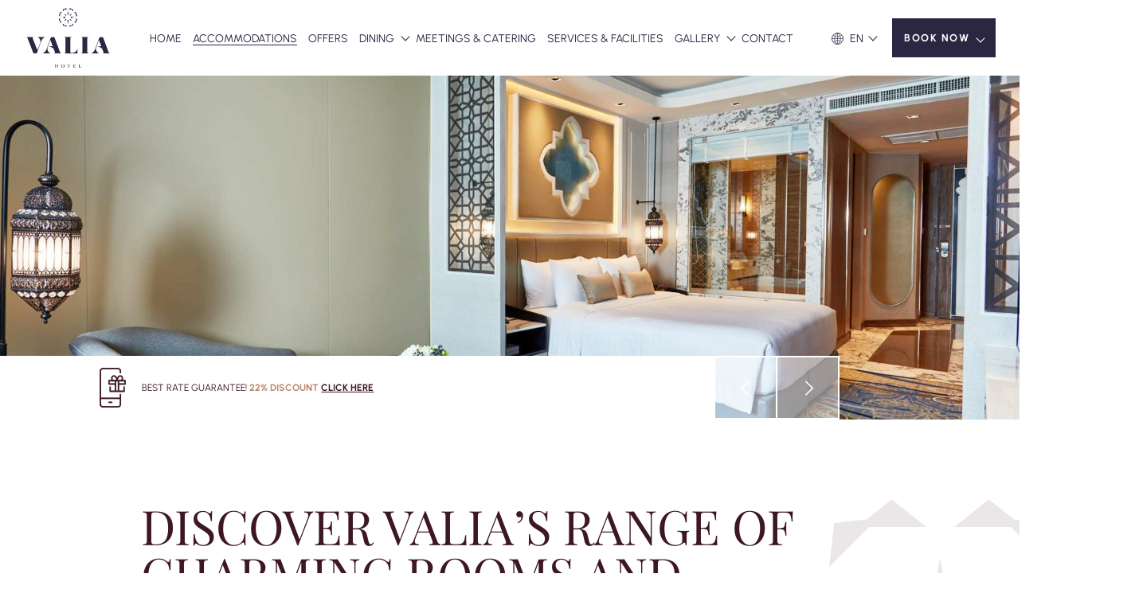

--- FILE ---
content_type: text/html; charset=UTF-8
request_url: https://www.valiahotelbangkok.com/accommodations/
body_size: 37231
content:
<!doctype html>
<html lang="en-US">
<head>
	<meta charset="UTF-8">	
	<meta name="viewport" content="width=device-width, initial-scale=1.0, maximum-scale=1.0, user-scalable=no">
	<meta name="theme-color" content="#2b2743" >
	<meta name="google-site-verification" content="7Eeb0EVBSFYokqcnlx-ej0zwIviLLAqUYxnS-ltYiPM" />
	<link rel="profile" href="https://gmpg.org/xfn/11">
	<meta name='robots' content='index, follow, max-image-preview:large, max-snippet:-1, max-video-preview:-1' />

	<!-- This site is optimized with the Yoast SEO plugin v26.7 - https://yoast.com/wordpress/plugins/seo/ -->
	<title>Range of charming rooms and luxury suites | Valia Hotel Bangkok</title>
	<meta name="description" content="Set within two striking towers, our 279 guest rooms and suites are conceptually inspired by Silk Road expedition and offers modern amenities and facilities" />
	<link rel="canonical" href="https://www.valiahotelbangkok.com/accommodations/" />
	<meta property="og:locale" content="en_US" />
	<meta property="og:type" content="article" />
	<meta property="og:title" content="Range of charming rooms and luxury suites | Valia Hotel Bangkok" />
	<meta property="og:description" content="Set within two striking towers, our 279 guest rooms and suites are conceptually inspired by Silk Road expedition and offers modern amenities and facilities" />
	<meta property="og:url" content="https://www.valiahotelbangkok.com/accommodations/" />
	<meta property="og:site_name" content="Valia Hotel Bangkok" />
	<meta property="article:publisher" content="https://www.facebook.com/valiahotelbangkok" />
	<meta property="article:modified_time" content="2023-09-15T10:21:45+00:00" />
	<meta name="twitter:card" content="summary_large_image" />
	<script type="application/ld+json" class="yoast-schema-graph">{"@context":"https://schema.org","@graph":[{"@type":"WebPage","@id":"https://www.valiahotelbangkok.com/accommodations/","url":"https://www.valiahotelbangkok.com/accommodations/","name":"Range of charming rooms and luxury suites | Valia Hotel Bangkok","isPartOf":{"@id":"https://www.valiahotelbangkok.com/#website"},"datePublished":"2022-09-19T10:19:01+00:00","dateModified":"2023-09-15T10:21:45+00:00","description":"Set within two striking towers, our 279 guest rooms and suites are conceptually inspired by Silk Road expedition and offers modern amenities and facilities","breadcrumb":{"@id":"https://www.valiahotelbangkok.com/accommodations/#breadcrumb"},"inLanguage":"en-US","potentialAction":[{"@type":"ReadAction","target":["https://www.valiahotelbangkok.com/accommodations/"]}]},{"@type":"BreadcrumbList","@id":"https://www.valiahotelbangkok.com/accommodations/#breadcrumb","itemListElement":[{"@type":"ListItem","position":1,"name":"Home","item":"https://www.valiahotelbangkok.com/"},{"@type":"ListItem","position":2,"name":"Accommodations"}]},{"@type":"WebSite","@id":"https://www.valiahotelbangkok.com/#website","url":"https://www.valiahotelbangkok.com/","name":"Valia Hotel Bangkok","description":"","publisher":{"@id":"https://www.valiahotelbangkok.com/#organization"},"potentialAction":[{"@type":"SearchAction","target":{"@type":"EntryPoint","urlTemplate":"https://www.valiahotelbangkok.com/?s={search_term_string}"},"query-input":{"@type":"PropertyValueSpecification","valueRequired":true,"valueName":"search_term_string"}}],"inLanguage":"en-US"},{"@type":"Organization","@id":"https://www.valiahotelbangkok.com/#organization","name":"Valia Hotel Bangkok","url":"https://www.valiahotelbangkok.com/","logo":{"@type":"ImageObject","inLanguage":"en-US","@id":"https://www.valiahotelbangkok.com/#/schema/logo/image/","url":"https://www.valiahotelbangkok.com/wp-content/uploads/2022/09/logo-1.png","contentUrl":"https://www.valiahotelbangkok.com/wp-content/uploads/2022/09/logo-1.png","width":49,"height":43,"caption":"Valia Hotel Bangkok"},"image":{"@id":"https://www.valiahotelbangkok.com/#/schema/logo/image/"},"sameAs":["https://www.facebook.com/valiahotelbangkok"]}]}</script>
	<!-- / Yoast SEO plugin. -->


<script type='application/javascript'  id='pys-version-script'>console.log('PixelYourSite Free version 11.1.5.2');</script>
<link rel='dns-prefetch' href='//cdnjs.cloudflare.com' />
<link rel='dns-prefetch' href='//cdn.jsdelivr.net' />
<link rel="alternate" type="application/rss+xml" title="Valia Hotel Bangkok &raquo; Feed" href="https://www.valiahotelbangkok.com/feed/" />
<link rel="alternate" type="application/rss+xml" title="Valia Hotel Bangkok &raquo; Comments Feed" href="https://www.valiahotelbangkok.com/comments/feed/" />
<link rel="alternate" title="oEmbed (JSON)" type="application/json+oembed" href="https://www.valiahotelbangkok.com/wp-json/oembed/1.0/embed?url=https%3A%2F%2Fwww.valiahotelbangkok.com%2Faccommodations%2F" />
<link rel="alternate" title="oEmbed (XML)" type="text/xml+oembed" href="https://www.valiahotelbangkok.com/wp-json/oembed/1.0/embed?url=https%3A%2F%2Fwww.valiahotelbangkok.com%2Faccommodations%2F&#038;format=xml" />
		<style>
			.lazyload,
			.lazyloading {
				max-width: 100%;
			}
		</style>
		<style id='wp-img-auto-sizes-contain-inline-css'>
img:is([sizes=auto i],[sizes^="auto," i]){contain-intrinsic-size:3000px 1500px}
/*# sourceURL=wp-img-auto-sizes-contain-inline-css */
</style>
<style id='wp-emoji-styles-inline-css'>

	img.wp-smiley, img.emoji {
		display: inline !important;
		border: none !important;
		box-shadow: none !important;
		height: 1em !important;
		width: 1em !important;
		margin: 0 0.07em !important;
		vertical-align: -0.1em !important;
		background: none !important;
		padding: 0 !important;
	}
/*# sourceURL=wp-emoji-styles-inline-css */
</style>
<link rel='stylesheet' id='wp-block-library-css' href='https://www.valiahotelbangkok.com/wp-includes/css/dist/block-library/style.min.css?ver=6.9' media='all' />
<style id='wp-block-paragraph-inline-css'>
.is-small-text{font-size:.875em}.is-regular-text{font-size:1em}.is-large-text{font-size:2.25em}.is-larger-text{font-size:3em}.has-drop-cap:not(:focus):first-letter{float:left;font-size:8.4em;font-style:normal;font-weight:100;line-height:.68;margin:.05em .1em 0 0;text-transform:uppercase}body.rtl .has-drop-cap:not(:focus):first-letter{float:none;margin-left:.1em}p.has-drop-cap.has-background{overflow:hidden}:root :where(p.has-background){padding:1.25em 2.375em}:where(p.has-text-color:not(.has-link-color)) a{color:inherit}p.has-text-align-left[style*="writing-mode:vertical-lr"],p.has-text-align-right[style*="writing-mode:vertical-rl"]{rotate:180deg}
/*# sourceURL=https://www.valiahotelbangkok.com/wp-includes/blocks/paragraph/style.min.css */
</style>
<style id='global-styles-inline-css'>
:root{--wp--preset--aspect-ratio--square: 1;--wp--preset--aspect-ratio--4-3: 4/3;--wp--preset--aspect-ratio--3-4: 3/4;--wp--preset--aspect-ratio--3-2: 3/2;--wp--preset--aspect-ratio--2-3: 2/3;--wp--preset--aspect-ratio--16-9: 16/9;--wp--preset--aspect-ratio--9-16: 9/16;--wp--preset--color--black: #000000;--wp--preset--color--cyan-bluish-gray: #abb8c3;--wp--preset--color--white: #ffffff;--wp--preset--color--pale-pink: #f78da7;--wp--preset--color--vivid-red: #cf2e2e;--wp--preset--color--luminous-vivid-orange: #ff6900;--wp--preset--color--luminous-vivid-amber: #fcb900;--wp--preset--color--light-green-cyan: #7bdcb5;--wp--preset--color--vivid-green-cyan: #00d084;--wp--preset--color--pale-cyan-blue: #8ed1fc;--wp--preset--color--vivid-cyan-blue: #0693e3;--wp--preset--color--vivid-purple: #9b51e0;--wp--preset--gradient--vivid-cyan-blue-to-vivid-purple: linear-gradient(135deg,rgb(6,147,227) 0%,rgb(155,81,224) 100%);--wp--preset--gradient--light-green-cyan-to-vivid-green-cyan: linear-gradient(135deg,rgb(122,220,180) 0%,rgb(0,208,130) 100%);--wp--preset--gradient--luminous-vivid-amber-to-luminous-vivid-orange: linear-gradient(135deg,rgb(252,185,0) 0%,rgb(255,105,0) 100%);--wp--preset--gradient--luminous-vivid-orange-to-vivid-red: linear-gradient(135deg,rgb(255,105,0) 0%,rgb(207,46,46) 100%);--wp--preset--gradient--very-light-gray-to-cyan-bluish-gray: linear-gradient(135deg,rgb(238,238,238) 0%,rgb(169,184,195) 100%);--wp--preset--gradient--cool-to-warm-spectrum: linear-gradient(135deg,rgb(74,234,220) 0%,rgb(151,120,209) 20%,rgb(207,42,186) 40%,rgb(238,44,130) 60%,rgb(251,105,98) 80%,rgb(254,248,76) 100%);--wp--preset--gradient--blush-light-purple: linear-gradient(135deg,rgb(255,206,236) 0%,rgb(152,150,240) 100%);--wp--preset--gradient--blush-bordeaux: linear-gradient(135deg,rgb(254,205,165) 0%,rgb(254,45,45) 50%,rgb(107,0,62) 100%);--wp--preset--gradient--luminous-dusk: linear-gradient(135deg,rgb(255,203,112) 0%,rgb(199,81,192) 50%,rgb(65,88,208) 100%);--wp--preset--gradient--pale-ocean: linear-gradient(135deg,rgb(255,245,203) 0%,rgb(182,227,212) 50%,rgb(51,167,181) 100%);--wp--preset--gradient--electric-grass: linear-gradient(135deg,rgb(202,248,128) 0%,rgb(113,206,126) 100%);--wp--preset--gradient--midnight: linear-gradient(135deg,rgb(2,3,129) 0%,rgb(40,116,252) 100%);--wp--preset--font-size--small: 13px;--wp--preset--font-size--medium: 20px;--wp--preset--font-size--large: 36px;--wp--preset--font-size--x-large: 42px;--wp--preset--spacing--20: 0.44rem;--wp--preset--spacing--30: 0.67rem;--wp--preset--spacing--40: 1rem;--wp--preset--spacing--50: 1.5rem;--wp--preset--spacing--60: 2.25rem;--wp--preset--spacing--70: 3.38rem;--wp--preset--spacing--80: 5.06rem;--wp--preset--shadow--natural: 6px 6px 9px rgba(0, 0, 0, 0.2);--wp--preset--shadow--deep: 12px 12px 50px rgba(0, 0, 0, 0.4);--wp--preset--shadow--sharp: 6px 6px 0px rgba(0, 0, 0, 0.2);--wp--preset--shadow--outlined: 6px 6px 0px -3px rgb(255, 255, 255), 6px 6px rgb(0, 0, 0);--wp--preset--shadow--crisp: 6px 6px 0px rgb(0, 0, 0);}:where(.is-layout-flex){gap: 0.5em;}:where(.is-layout-grid){gap: 0.5em;}body .is-layout-flex{display: flex;}.is-layout-flex{flex-wrap: wrap;align-items: center;}.is-layout-flex > :is(*, div){margin: 0;}body .is-layout-grid{display: grid;}.is-layout-grid > :is(*, div){margin: 0;}:where(.wp-block-columns.is-layout-flex){gap: 2em;}:where(.wp-block-columns.is-layout-grid){gap: 2em;}:where(.wp-block-post-template.is-layout-flex){gap: 1.25em;}:where(.wp-block-post-template.is-layout-grid){gap: 1.25em;}.has-black-color{color: var(--wp--preset--color--black) !important;}.has-cyan-bluish-gray-color{color: var(--wp--preset--color--cyan-bluish-gray) !important;}.has-white-color{color: var(--wp--preset--color--white) !important;}.has-pale-pink-color{color: var(--wp--preset--color--pale-pink) !important;}.has-vivid-red-color{color: var(--wp--preset--color--vivid-red) !important;}.has-luminous-vivid-orange-color{color: var(--wp--preset--color--luminous-vivid-orange) !important;}.has-luminous-vivid-amber-color{color: var(--wp--preset--color--luminous-vivid-amber) !important;}.has-light-green-cyan-color{color: var(--wp--preset--color--light-green-cyan) !important;}.has-vivid-green-cyan-color{color: var(--wp--preset--color--vivid-green-cyan) !important;}.has-pale-cyan-blue-color{color: var(--wp--preset--color--pale-cyan-blue) !important;}.has-vivid-cyan-blue-color{color: var(--wp--preset--color--vivid-cyan-blue) !important;}.has-vivid-purple-color{color: var(--wp--preset--color--vivid-purple) !important;}.has-black-background-color{background-color: var(--wp--preset--color--black) !important;}.has-cyan-bluish-gray-background-color{background-color: var(--wp--preset--color--cyan-bluish-gray) !important;}.has-white-background-color{background-color: var(--wp--preset--color--white) !important;}.has-pale-pink-background-color{background-color: var(--wp--preset--color--pale-pink) !important;}.has-vivid-red-background-color{background-color: var(--wp--preset--color--vivid-red) !important;}.has-luminous-vivid-orange-background-color{background-color: var(--wp--preset--color--luminous-vivid-orange) !important;}.has-luminous-vivid-amber-background-color{background-color: var(--wp--preset--color--luminous-vivid-amber) !important;}.has-light-green-cyan-background-color{background-color: var(--wp--preset--color--light-green-cyan) !important;}.has-vivid-green-cyan-background-color{background-color: var(--wp--preset--color--vivid-green-cyan) !important;}.has-pale-cyan-blue-background-color{background-color: var(--wp--preset--color--pale-cyan-blue) !important;}.has-vivid-cyan-blue-background-color{background-color: var(--wp--preset--color--vivid-cyan-blue) !important;}.has-vivid-purple-background-color{background-color: var(--wp--preset--color--vivid-purple) !important;}.has-black-border-color{border-color: var(--wp--preset--color--black) !important;}.has-cyan-bluish-gray-border-color{border-color: var(--wp--preset--color--cyan-bluish-gray) !important;}.has-white-border-color{border-color: var(--wp--preset--color--white) !important;}.has-pale-pink-border-color{border-color: var(--wp--preset--color--pale-pink) !important;}.has-vivid-red-border-color{border-color: var(--wp--preset--color--vivid-red) !important;}.has-luminous-vivid-orange-border-color{border-color: var(--wp--preset--color--luminous-vivid-orange) !important;}.has-luminous-vivid-amber-border-color{border-color: var(--wp--preset--color--luminous-vivid-amber) !important;}.has-light-green-cyan-border-color{border-color: var(--wp--preset--color--light-green-cyan) !important;}.has-vivid-green-cyan-border-color{border-color: var(--wp--preset--color--vivid-green-cyan) !important;}.has-pale-cyan-blue-border-color{border-color: var(--wp--preset--color--pale-cyan-blue) !important;}.has-vivid-cyan-blue-border-color{border-color: var(--wp--preset--color--vivid-cyan-blue) !important;}.has-vivid-purple-border-color{border-color: var(--wp--preset--color--vivid-purple) !important;}.has-vivid-cyan-blue-to-vivid-purple-gradient-background{background: var(--wp--preset--gradient--vivid-cyan-blue-to-vivid-purple) !important;}.has-light-green-cyan-to-vivid-green-cyan-gradient-background{background: var(--wp--preset--gradient--light-green-cyan-to-vivid-green-cyan) !important;}.has-luminous-vivid-amber-to-luminous-vivid-orange-gradient-background{background: var(--wp--preset--gradient--luminous-vivid-amber-to-luminous-vivid-orange) !important;}.has-luminous-vivid-orange-to-vivid-red-gradient-background{background: var(--wp--preset--gradient--luminous-vivid-orange-to-vivid-red) !important;}.has-very-light-gray-to-cyan-bluish-gray-gradient-background{background: var(--wp--preset--gradient--very-light-gray-to-cyan-bluish-gray) !important;}.has-cool-to-warm-spectrum-gradient-background{background: var(--wp--preset--gradient--cool-to-warm-spectrum) !important;}.has-blush-light-purple-gradient-background{background: var(--wp--preset--gradient--blush-light-purple) !important;}.has-blush-bordeaux-gradient-background{background: var(--wp--preset--gradient--blush-bordeaux) !important;}.has-luminous-dusk-gradient-background{background: var(--wp--preset--gradient--luminous-dusk) !important;}.has-pale-ocean-gradient-background{background: var(--wp--preset--gradient--pale-ocean) !important;}.has-electric-grass-gradient-background{background: var(--wp--preset--gradient--electric-grass) !important;}.has-midnight-gradient-background{background: var(--wp--preset--gradient--midnight) !important;}.has-small-font-size{font-size: var(--wp--preset--font-size--small) !important;}.has-medium-font-size{font-size: var(--wp--preset--font-size--medium) !important;}.has-large-font-size{font-size: var(--wp--preset--font-size--large) !important;}.has-x-large-font-size{font-size: var(--wp--preset--font-size--x-large) !important;}
/*# sourceURL=global-styles-inline-css */
</style>

<style id='classic-theme-styles-inline-css'>
/*! This file is auto-generated */
.wp-block-button__link{color:#fff;background-color:#32373c;border-radius:9999px;box-shadow:none;text-decoration:none;padding:calc(.667em + 2px) calc(1.333em + 2px);font-size:1.125em}.wp-block-file__button{background:#32373c;color:#fff;text-decoration:none}
/*# sourceURL=/wp-includes/css/classic-themes.min.css */
</style>
<link rel='stylesheet' id='wp-components-css' href='https://www.valiahotelbangkok.com/wp-includes/css/dist/components/style.min.css?ver=6.9' media='all' />
<link rel='stylesheet' id='wp-preferences-css' href='https://www.valiahotelbangkok.com/wp-includes/css/dist/preferences/style.min.css?ver=6.9' media='all' />
<link rel='stylesheet' id='wp-block-editor-css' href='https://www.valiahotelbangkok.com/wp-includes/css/dist/block-editor/style.min.css?ver=6.9' media='all' />
<link rel='stylesheet' id='popup-maker-block-library-style-css' href='https://www.valiahotelbangkok.com/wp-content/plugins/popup-maker/dist/packages/block-library-style.css?ver=dbea705cfafe089d65f1' media='all' />
<link rel='stylesheet' id='contact-form-7-css' href='https://www.valiahotelbangkok.com/wp-content/plugins/contact-form-7/includes/css/styles.css?ver=6.1.4' media='all' />
<style id='contact-form-7-inline-css'>
.wpcf7 .wpcf7-recaptcha iframe {margin-bottom: 0;}.wpcf7 .wpcf7-recaptcha[data-align="center"] > div {margin: 0 auto;}.wpcf7 .wpcf7-recaptcha[data-align="right"] > div {margin: 0 0 0 auto;}
/*# sourceURL=contact-form-7-inline-css */
</style>
<link rel='stylesheet' id='wpa-css-css' href='https://www.valiahotelbangkok.com/wp-content/plugins/honeypot/includes/css/wpa.css?ver=2.3.04' media='all' />
<link rel='stylesheet' id='bootstrap-css-css' href='https://www.valiahotelbangkok.com/wp-content/themes/valia/inc/bootstrap/css/bootstrap.min.css?ver=6.9' media='all' />
<link rel='stylesheet' id='fontawesome-css-css' href='https://www.valiahotelbangkok.com/wp-content/themes/valia/inc/fontawesome6/css/all.min.css?ver=6.9' media='all' />
<link rel='stylesheet' id='lineawesome-css-css' href='https://cdnjs.cloudflare.com/ajax/libs/line-awesome/1.3.0/line-awesome/css/line-awesome.min.css?ver=6.9' media='all' />
<link rel='stylesheet' id='owl-css-css' href='https://www.valiahotelbangkok.com/wp-content/themes/valia/inc/owlcarousel/assets/owl.carousel.min.css?ver=6.9' media='all' />
<link rel='stylesheet' id='lightpick-css-css' href='https://www.valiahotelbangkok.com/wp-content/themes/valia/inc/lightpick/css/lightpick.css?ver=6.9' media='all' />
<link rel='stylesheet' id='animate-css-css' href='https://cdnjs.cloudflare.com/ajax/libs/animate.css/4.1.1/animate.min.css?ver=6.9' media='all' />
<link rel='stylesheet' id='fancybox-css-css' href='https://cdn.jsdelivr.net/gh/fancyapps/fancybox@3.5.7/dist/jquery.fancybox.min.css?ver=6.9' media='all' />
<link rel='stylesheet' id='aos-css-css' href='https://www.valiahotelbangkok.com/wp-content/themes/valia/inc/aos/aos.css?ver=6.9' media='all' />
<link rel='stylesheet' id='placeworks-style-css' href='https://www.valiahotelbangkok.com/wp-content/themes/valia/style.css?ver=09152022' media='all' />
<link rel='stylesheet' id='compile-css-css' href='https://www.valiahotelbangkok.com/wp-content/themes/valia/css/style.css?v=02022026093608&#038;ver=6.9' media='all' />
<link rel='stylesheet' id='slb_core-css' href='https://www.valiahotelbangkok.com/wp-content/plugins/simple-lightbox/client/css/app.css?ver=2.9.4' media='all' />
<script id="wpml-cookie-js-extra">
var wpml_cookies = {"wp-wpml_current_language":{"value":"en","expires":1,"path":"/"}};
var wpml_cookies = {"wp-wpml_current_language":{"value":"en","expires":1,"path":"/"}};
//# sourceURL=wpml-cookie-js-extra
</script>
<script src="https://www.valiahotelbangkok.com/wp-content/plugins/sitepress-multilingual-cms/res/js/cookies/language-cookie.js?ver=486900" id="wpml-cookie-js" defer data-wp-strategy="defer"></script>
<script id="jquery-core-js-extra">
var pysFacebookRest = {"restApiUrl":"https://www.valiahotelbangkok.com/wp-json/pys-facebook/v1/event","debug":""};
//# sourceURL=jquery-core-js-extra
</script>
<script src="https://www.valiahotelbangkok.com/wp-includes/js/jquery/jquery.min.js?ver=3.7.1" id="jquery-core-js"></script>
<script src="https://www.valiahotelbangkok.com/wp-includes/js/jquery/jquery-migrate.min.js?ver=3.4.1" id="jquery-migrate-js"></script>
<script src="https://www.valiahotelbangkok.com/wp-content/themes/valia/inc/moment.js?ver=09152022" id="moment-js-js"></script>
<script src="https://cdnjs.cloudflare.com/ajax/libs/popper.js/2.11.8/umd/popper.min.js?ver=09152022" id="popper-js-js"></script>
<script src="https://cdnjs.cloudflare.com/ajax/libs/bootstrap/5.3.3/js/bootstrap.min.js?ver=09152022" id="bootstrap-js-js"></script>
<script src="https://www.valiahotelbangkok.com/wp-content/themes/valia/inc/owlcarousel/owl.carousel.min.js?ver=09152022" id="owl-js-js"></script>
<script src="https://www.valiahotelbangkok.com/wp-content/themes/valia/inc/lightpick/lightpick.js?ver=09152022" id="lightpick-js-js"></script>
<script src="https://www.valiahotelbangkok.com/wp-content/themes/valia/inc/aos/aos.js?ver=09152022" id="aos-js-js"></script>
<script src="https://www.valiahotelbangkok.com/wp-content/themes/valia/inc/isotope.pkgd.min.js?ver=09152022" id="isotope-js-js"></script>
<script src="https://www.valiahotelbangkok.com/wp-content/themes/valia/inc/skrollr/skrollr.min.js?ver=09152022" id="skrollr-js-js"></script>
<script src="https://www.valiahotelbangkok.com/wp-content/themes/valia/js/custom.js?v=02022026093608&amp;ver=09152022" id="compile-js-js"></script>
<script src="https://www.valiahotelbangkok.com/wp-content/plugins/pixelyoursite/dist/scripts/jquery.bind-first-0.2.3.min.js?ver=0.2.3" id="jquery-bind-first-js"></script>
<script src="https://www.valiahotelbangkok.com/wp-content/plugins/pixelyoursite/dist/scripts/js.cookie-2.1.3.min.js?ver=2.1.3" id="js-cookie-pys-js"></script>
<script src="https://www.valiahotelbangkok.com/wp-content/plugins/pixelyoursite/dist/scripts/tld.min.js?ver=2.3.1" id="js-tld-js"></script>
<script id="pys-js-extra">
var pysOptions = {"staticEvents":{"facebook":{"init_event":[{"delay":0,"type":"static","ajaxFire":false,"name":"PageView","pixelIds":["1356166478526161"],"eventID":"343ceee9-55b8-486a-bc54-c17d3406c40d","params":{"page_title":"Accommodations","post_type":"page","post_id":28,"plugin":"PixelYourSite","user_role":"guest","event_url":"www.valiahotelbangkok.com/accommodations/"},"e_id":"init_event","ids":[],"hasTimeWindow":false,"timeWindow":0,"woo_order":"","edd_order":""}]}},"dynamicEvents":[],"triggerEvents":[],"triggerEventTypes":[],"facebook":{"pixelIds":["1356166478526161"],"advancedMatching":{"external_id":"cdbcffcfebccaedeefdfcecfbf"},"advancedMatchingEnabled":true,"removeMetadata":false,"wooVariableAsSimple":false,"serverApiEnabled":true,"wooCRSendFromServer":false,"send_external_id":null,"enabled_medical":false,"do_not_track_medical_param":["event_url","post_title","page_title","landing_page","content_name","categories","category_name","tags"],"meta_ldu":false},"debug":"","siteUrl":"https://www.valiahotelbangkok.com","ajaxUrl":"https://www.valiahotelbangkok.com/wp-admin/admin-ajax.php","ajax_event":"fed82bd3cd","enable_remove_download_url_param":"1","cookie_duration":"7","last_visit_duration":"60","enable_success_send_form":"","ajaxForServerEvent":"1","ajaxForServerStaticEvent":"1","useSendBeacon":"1","send_external_id":"1","external_id_expire":"180","track_cookie_for_subdomains":"1","google_consent_mode":"1","gdpr":{"ajax_enabled":false,"all_disabled_by_api":false,"facebook_disabled_by_api":false,"analytics_disabled_by_api":false,"google_ads_disabled_by_api":false,"pinterest_disabled_by_api":false,"bing_disabled_by_api":false,"reddit_disabled_by_api":false,"externalID_disabled_by_api":false,"facebook_prior_consent_enabled":true,"analytics_prior_consent_enabled":true,"google_ads_prior_consent_enabled":null,"pinterest_prior_consent_enabled":true,"bing_prior_consent_enabled":true,"cookiebot_integration_enabled":false,"cookiebot_facebook_consent_category":"marketing","cookiebot_analytics_consent_category":"statistics","cookiebot_tiktok_consent_category":"marketing","cookiebot_google_ads_consent_category":"marketing","cookiebot_pinterest_consent_category":"marketing","cookiebot_bing_consent_category":"marketing","consent_magic_integration_enabled":false,"real_cookie_banner_integration_enabled":false,"cookie_notice_integration_enabled":false,"cookie_law_info_integration_enabled":false,"analytics_storage":{"enabled":true,"value":"granted","filter":false},"ad_storage":{"enabled":true,"value":"granted","filter":false},"ad_user_data":{"enabled":true,"value":"granted","filter":false},"ad_personalization":{"enabled":true,"value":"granted","filter":false}},"cookie":{"disabled_all_cookie":false,"disabled_start_session_cookie":false,"disabled_advanced_form_data_cookie":false,"disabled_landing_page_cookie":false,"disabled_first_visit_cookie":false,"disabled_trafficsource_cookie":false,"disabled_utmTerms_cookie":false,"disabled_utmId_cookie":false},"tracking_analytics":{"TrafficSource":"direct","TrafficLanding":"undefined","TrafficUtms":[],"TrafficUtmsId":[]},"GATags":{"ga_datalayer_type":"default","ga_datalayer_name":"dataLayerPYS"},"woo":{"enabled":false},"edd":{"enabled":false},"cache_bypass":"1770024968"};
//# sourceURL=pys-js-extra
</script>
<script src="https://www.valiahotelbangkok.com/wp-content/plugins/pixelyoursite/dist/scripts/public.js?ver=11.1.5.2" id="pys-js"></script>
<link rel="https://api.w.org/" href="https://www.valiahotelbangkok.com/wp-json/" /><link rel="alternate" title="JSON" type="application/json" href="https://www.valiahotelbangkok.com/wp-json/wp/v2/pages/28" /><link rel="EditURI" type="application/rsd+xml" title="RSD" href="https://www.valiahotelbangkok.com/xmlrpc.php?rsd" />
<meta name="generator" content="WordPress 6.9" />
<link rel='shortlink' href='https://www.valiahotelbangkok.com/?p=28' />
<meta name="generator" content="WPML ver:4.8.6 stt:5,59,1,4,45;" />
<!-- start Simple Custom CSS and JS -->
<script>
jQuery(document).ready(function( $ ){
    $("a.header-booking-btn2").on("click", function(){
		setTimeout(function() { 
			$("a.header-booking-btn2").attr("href", "#meeting-form");
		}, 2000);
		
    });
});

</script>
<!-- end Simple Custom CSS and JS -->
<!-- start Simple Custom CSS and JS -->
<script>
jQuery(document).ready(function($){
    $('#offer_selection').on('change', function (e) {
		var optionSelected = $("option:selected", this);
		var valueSelected = this.value;
		
		if($('.active').length > 0)
		{
			$('.active').removeClass("active");
			$('.'+valueSelected).addClass("active");
		}
	});
});
</script>
<!-- end Simple Custom CSS and JS -->
<!-- start Simple Custom CSS and JS -->
<script>
jQuery(document).ready(function($){	
	var $form = $('.bookingbar form');
	$form.submit(function(){
		$form.attr('target','_self');
	});
});

</script>
<!-- end Simple Custom CSS and JS -->
<!-- start Simple Custom CSS and JS -->
<script>
jQuery(document).ready(function($){
	$(".home .volumn").click( function (){
		if( $(".home video").prop('muted') ) {
			  $(".home video").prop('muted', false);
			  $(".home .volumn").addClass('on');
		} else {
		  $(".home video").prop('muted', true);
		  $(".home .volumn").removeClass('on');
		}
	  });
});</script>
<!-- end Simple Custom CSS and JS -->
<!-- start Simple Custom CSS and JS -->
<script>
jQuery(document).ready(function( $ ){
	if($('.accommodations .slider').length > 0) {
		var items = $('.accommodations .slider .item').length;
		$('.accommodations-slider .counter').text(1 + '/' + items);
        var accom = $('.accommodations .slider').owlCarousel({
            items: 1,
            dots: true,
            nav: true,
            loop: true,            
            autoplayHoverPause: true,
			autoplayTimeout: 3000,
			smartSpeed: 1500,			
			responsive:{
				0:{
					margin: 20,
					stagePadding: 50,
				},
				991:{
					margin: 50,
					stagePadding: 100,
				}
			}
        });
		accom.on('changed.owl.carousel', function(e) {
			if (!e.namespace || e.property.name != 'position') return
			var index = e.item.index - 4;
			if(index > items){
			   index = 1;
			}
			$('.accommodations-slider .counter').text(index + '/' + e.item.count);
		});
     }
	if($('.dining .slider').length > 0) {
		var items = $('.dining .slider .item').length;	
		$('.dining-slider .counter').text(1 + '/' + (items-8));
		var dining = $('.dining .slider').owlCarousel({   
			dots: true,
			nav: true,
			loop: true,            
			autoplayHoverPause: true,
			autoplayTimeout: 3000,
			smartSpeed: 1500,
			margin: 20,
			responsive:{
				0:{
					items: 1.3,
				},
				991:{
					items: 2.8,
				}
			}
		});
		
		dining.on('changed.owl.carousel', function(e) {
			if (!e.namespace || e.property.name != 'position') return
			console.log(e.item.index);
			var index = "";
			e.item.index = e.item.index - 1;
			index = e.item.index - 2;
			if(index > (items-8)){
			   index = 1;
			}
			$('.dining-slider .counter').text(index + '/' + e.item.count);
		});
    }	
});
</script>
<!-- end Simple Custom CSS and JS -->
<!-- start Simple Custom CSS and JS -->
<style>
.page-id-8844 .introduction .indent{
	max-width: 100%;
	padding-left: 0;
}
.page-id-8844 .introduction .indent img{
	margin-bottom: 10px;
	margin-right: 5px;
}
.page-id-8844 .wpcf7 input{
	width: 520px;
}
.page-id-8844 .wpcf7 select{
	width: 100%;
    background: none;
    border: 1px solid;
    margin-bottom: 15px;
    height: 44px;
    padding: 0 5px;
	margin-top: 10px;
}

.page-id-8844 .item {
    display: flex;
    align-items: center;
    margin-bottom: 50px;
    padding-bottom: 50px;
    border-bottom: 1px solid #3d1721;
    position: relative;
    overflow: hidden
}
.page-id-8844 .item:last-child {
    padding: 0;
    border: none
}

.page-id-8844 .hero .bar{
	display: none;
}

.page-id-8776 .item .image img {
    width: 100%
}

.page-id-8844 .booknow {
    margin-bottom: 30px
}
.page-id-8844 .booknow a {
    color: #3d1721;
    border: 1px solid #3d1721;
    font-size: 0.8rem;
    font-weight: bold;
    position: relative;
    letter-spacing: 1.5px;
    display: block;
    text-align: center;
    padding: 4px;
    width: 160px;
    overflow: hidden;
    margin: 30px 0;
}

.page-id-8844 .booknow a span {
    position: relative;
    z-index: 1
}

.page-id-8844 .booknow a:before {
    position: absolute;
    left: -100%;
    top: 0;
    content: "";
    transition: all 0.5s ease;
    z-index: 0;
    background-color: #3d1721;
    width: 100%;
    height: 100%
}

.page-id-8844 .booknow a:hover {
    color: #fff;
    border: 1px solid #3d1721
}

.page-id-8844 .booknow a:hover:before {
    left: 0;
    transition: all 0.5s ease
}

.page-id-8844 .booknow a:hover span {
    color: #fff
}

.page-id-8844 .heading.p-large.pb-slim{
	padding-top: 0;
}
.page-id-8844 .page-content.cb-white.p-large{
	padding-top: 0;
}

@media (max-width: 991px) {
    .page-id-8844 .item{
        margin-bottom:40px
    }
    .page-id-8844 .hero {
        min-height: auto;
    }
	.page-id-8844 .hero .owl-stage-outer {
		height: auto !important;
	}
	.page-id-8844 .hero .owl-stage-outer .item{
		height: auto !important;
	}
}

@media screen and (max-width: 768px) {
	.page-id-8844 .wpcf7 input{
		width: 100%;
	}
  	.page-id-8844 .wpcf7 p label{
		width: 100%;
	}
}
@media screen and (max-width: 767px) {
	.page-id-8844 .introduction .indent img{
		margin-right: 0;
		width: 100%;
	}
}</style>
<!-- end Simple Custom CSS and JS -->
<!-- start Simple Custom CSS and JS -->
<style>
.page-template-meetings .site-header .wrapper .header-booknow>a span:after {
    content: "";
	display: none;
}

.page-template-meetings .block1.meeting-block,
.page-template-meetings .block2.meeting-block{
	border-bottom: 1px solid #212529;
    padding-bottom: 20px;
    margin-bottom: 70px;
}
.page-template-meetings .form-meeting {
    background-color: #ece9e2
}
.page-template-meetings .meeting-form .wpcf7 input, .page-template-meetings .meeting-form .wpcf7 textarea {
    outline: none;
    color: #212529;
    border-bottom: 1px solid #212529;
}
.page-template-meetings .meeting-form .wpcf7 input::placeholder,.page-template-meetings .meeting-form .wpcf7 textarea::placeholder {
    color: #212529
}
.page-template-meetings .anchor {
    display: block;
    position: relative;
    top: -250px;
    visibility: hidden;
}
.page-template-meetings .meeting-block .text ul{
	padding-left: 0;
}
.page-template-meetings .meeting-block .text ul li{
	list-style-type: none;
}
.page-template-meetings .meeting-block .text ul li:first-child:before{
	content:'';
	display: inline-block;
	width: 25px;
	height: 25px;
	background: url(https://www.valiahotelbangkok.com/wp-content/uploads/2022/10/Artboard-1-copy-5.png);
	position: relative;
	top: 6px;
	margin-right: 5px;
}
.page-template-meetings .meeting-block .text ul li:last-child:before{
	content:'';
	display: inline-block;
	width: 25px;
	height: 25px;
	background: url(https://www.valiahotelbangkok.com/wp-content/uploads/2023/10/people_2.png);
	position: relative;
	top: 6px;
	margin-right: 5px;
}</style>
<!-- end Simple Custom CSS and JS -->
<!-- start Simple Custom CSS and JS -->
<style>
.pum-theme-7196 .pum-container, .pum-theme-cutting-edge .pum-container{
	padding: 0;
}
.pum-theme-7196 .pum-content + .pum-close, .pum-theme-cutting-edge .pum-content + .pum-close {
    color: #fff;
    background-color: #000;
}</style>
<!-- end Simple Custom CSS and JS -->
<!-- start Simple Custom CSS and JS -->
<style>
.main-navigation .wrapper ul li{
	position: relative;
}
.main-navigation .wrapper ul li.menu-item-has-children a:before {
    content: "";
    width: 12px;
    height: 12px;
    border-left: 1px solid #ba846b;
    border-bottom: 1px solid #ba846b;
    display: block;
    transform: rotate(-45deg);
    position: absolute;
    right: -22px;
    top: 22px;
}
.main-navigation .wrapper ul li.menu-item-has-children ul li a:before{
	display: none;
}

.main-navigation .wrapper ul ul {
    display: none;
    position: relative;
    right: -5px;
    transition: 300ms;
}

.main-navigation .wrapper ul ul li {
    display: block;
    padding: 5px 15px
}

.main-navigation .wrapper ul ul li a{
	font-size: 30px;
}

.main-navigation .wrapper ul ul li:last-child {
    border-bottom: none
}</style>
<!-- end Simple Custom CSS and JS -->
<!-- start Simple Custom CSS and JS -->
<style>
.page-template-media .media-item .image{
	height: 350px;
	margin-bottom: 10px;
	background:  no-repeat center center; 
  	-webkit-background-size: cover;
  	-moz-background-size: cover;
  	-o-background-size: cover;
  	background-size: cover;
}</style>
<!-- end Simple Custom CSS and JS -->
<!-- start Simple Custom CSS and JS -->
<style>
footer .brand-logo .wrapper{
	display: flex;
    flex-wrap: nowrap;
}

@media only screen and (max-width: 768px){
	footer .brand-logo .wrapper{
		flex-wrap: wrap;
	}
	footer .brand-logo .wrapper .item{
		flex: 0 0 33.333333%;
	}
}
@media only screen and (max-width: 767px) {
	footer .brand-logo .col-4{
		width: 20%;
	}
	footer .brand-logo .col-4 .item{
		padding: 15px 0px !important;
	}
	footer .brand-logo .col-4:first-child{
		width: 100%;
	}
	footer .brand-logo .col-4:first-child .brand-valia{
		max-height: 100px;
	}
}</style>
<!-- end Simple Custom CSS and JS -->
<!-- start Simple Custom CSS and JS -->
<style>
.accommodations .item .text .details .detail {
    align-items: flex-start !important;
}
.accommodations .item .text .details .detail span{
	display: contents;
}
.accommodations .item .text .details .detail span img{
	width: 25px;
    margin-right: 10px;
}</style>
<!-- end Simple Custom CSS and JS -->
<!-- start Simple Custom CSS and JS -->
<style>
</style>
<!-- end Simple Custom CSS and JS -->
<!-- start Simple Custom CSS and JS -->
<style>
.single-post .entry-meta,
.single-post .post-thumbnail,
.single-post .entry-footer,
.single-post .widget-area{
	display: none;
}
.single-post .blogs{
	padding-top: 70px;
}
.single-post article{
	max-width: 60vw;
    margin: 0 auto;
}
.single-post .entry-content{
	margin: 70px 0;
}
.single-post h1{
	font-size: 60px;
}
.single-post .entry-content p,
.single-post .entry-content .wp-block-image{
	margin-bottom: 30px;
}

@media (max-width: 991px){
	.page-template-blogs .hero {
		min-height: auto;
	}
}
@media screen and (max-width: 768px) {
  	.single-post article{
		max-width: 100vw;
	}
	.single-post h1{
		font-size: 40px;
	}
}</style>
<!-- end Simple Custom CSS and JS -->
<!-- start Simple Custom CSS and JS -->
<style>
.galleries .filter a {
  margin: 0 30px 15px;
}

@media screen and (max-width: 767px) {
  .galleries .filter a {
	  margin: 0 15px 15px;
	}
}</style>
<!-- end Simple Custom CSS and JS -->
<!-- start Simple Custom CSS and JS -->
<style>
.accommodations .slider .item .text .details,
.accommodations .item .text .details{
	display: flex;
    flex-wrap: wrap;
}
.accommodations .slider .item .text .details .detail,
.accommodations .item .text .details .detail{
    display: inherit;
    width: 50%;
    flex-grow: 1;
	font-size: 14px;
    line-height: 18px;
}

</style>
<!-- end Simple Custom CSS and JS -->
<!-- start Simple Custom CSS and JS -->
<style>
.home .map .container-fluid {
    padding: 0 50px 0 50px;
}

a.booknow {
    font-size: 0.95rem;
    font-weight: bold;
    position: relative;
    letter-spacing: 1.5px;
    display: block;
    border: 1px solid;
    text-align: center;
    padding: 8px;
    width: 200px;
    overflow: hidden;
}
a.booknow:hover{
	color: #fff !important;
    border: 1px solid #3d1721;
}
a.booknow:before{
	position: absolute;
    left: -100%;
    top: 0;
    content: "";
    transition: all 0.5s ease;
    z-index: 0;
    background-color: #3d1721;
    width: 100%;
    height: 100%;
}
a.booknow:hover:before{
	left: 0;
    transition: all 0.5s ease;
}
a.booknow span{
	position: relative;
    z-index: 1;
}
a.booknow:hover span{
	color: #fff;
}

.home .accommodations .slider {
    padding-top: 0px;
}
.home .accommodations .slider .owl-nav{
	position: absolute;
    bottom: 50%;
    width: 100%;
}
.home .accommodations .accommodations-col .row .col-lg-4{
	margin-bottom: 20px;
}
/* .home .accommodations .accommodations-col .item .text h3{
	background: url(https://valia.local/wp-content/uploads/2023/07/Voucher-banner-1-1.png) center right no-repeat;
	background-size: 24%;
}
.home .accommodations .accommodations-col .item .text.ExecutiveSuite h3,
.home .accommodations .accommodations-col .item .text.ValiaSuite h3{
	background-image: url(https://valia.local/wp-content/uploads/2023/07/Voucher-banner-2-1.png);
}
.home .accommodations .accommodations-col .item .text.Superior h3{
	background-image: none;
} */

.home .accommodations .accommodations-col .details{
	display: flex;
    flex-wrap: wrap;
	margin-bottom: 30px;
}
.home .accommodations .accommodations-col .details .detail{
	display: inherit;
    width: 50%;
    flex-grow: 1;
    font-size: 14px;
    line-height: 18px;
	align-items: flex-start !important;
}
.home .accommodations .accommodations-col .details .detail span{
/* 	margin-right: 10px; */
	display: contents;
}
.home .accommodations .accommodations-col .details .detail span img{
/* 	width: unset; */
	width: 25px;
    margin-right: 10px;
}
.home .accommodations .accommodations-col .container{
	position: relative;
}
.home .accommodations img.siteseal-positive-ssl{
	position: absolute;
	bottom: -35px;
    left: 0;
    width: 180px;
}

.home .hero .slider .item {
 	height: auto; !important
/* 	height: 630px; */
}
.hero .slider .item img {
    height: auto;
    object-fit: unset;
}
.home .hero .slider .owl-nav{
	margin-top: -55px;
}

.home video{
/*   object-fit: cover;
  width: 100vw;
  height: 100vh;
	margin-top: 1px; */
	margin: 30px auto -50px;
}
.home .volumn{
	display: none;
	width: 40px;
    height: 40px;
    position: absolute;
    bottom: 20px;
    right: 15px;
	background: url(https://valia.local/wp-content/uploads/2023/07/muted.png) no-repeat center;
	background-size: cover;
	z-index: 10;
}
.home .volumn.on{
	background: url(https://valia.local/wp-content/uploads/2023/07/unmuted.png) no-repeat center;
	background-size: cover;
}
.home .hero {
    min-height: auto;
}
.home .hero .bar{
	display: none;
}

.home .star{
	font-size: 40px;
    color: #fec332;
    letter-spacing: 5px;
}

.accommodations .item .text .amenities a:after{
	content: '';
    width: 7px;
    height: 7px;
    border-left: 1px solid;
    border-bottom: 1px solid;
    display: inline-block;
    transform: rotate(-135deg);
    position: relative;
    top: -2px;
}

.site-header .wrapper .header-booknow>a.header-offer-btn span:after{
	display: none;
}

.main-navigation .wrapper .social {
    opacity: 0;
    transform: translateY(20px);
    transition: all 0.5s ease;
	transition-delay: 0.5s;
}
.main-navigation.active .social {
    opacity: 1;
	transform: translateY(0px);
    transition: all 0.5s ease;
    transition-delay: 0.5s;
}
.main-navigation .wrapper .social a {
    display: inline-block;
    font-size: 30px;
    margin-left: 20px;
    color: #ba846b;
}

.benefits.cb-purple{
	color: #fff;
}

.home .restaurant-logo{
	display: flex;
	text-align: center;
}
.home .restaurant-logo img{
	width: 90%;
}

.home .dining h2, 
.home .dining h3, 
.home .dining p, 
.home .dining .readmore a {
    color: #3d1721;
}

.wpa-test-msg{
	display: none;
}

body.home .hero .owl-nav{
	display: none;
}

body.home .hero .slider .item,
body.page-id-9347 .hero .slider .item{
	height: auto;
}
body.home .hero .bar,
body.page-id-9347 .hero .bar{
	display: none;
}
body.page-id-9347 .introduction{
	background: url(https://valia.local/wp-content/uploads/2025/02/Valia-Logos-30.png) no-repeat right -240px;
	background-size: 35%;
}
body.home .introduction .col-12.col-lg-6 .heading,
body.page-id-9347 .introduction .col-12.col-lg-6 .heading,
body.home .introduction .col-12.col-lg-6 .pt-slim,
body.page-id-9347 .introduction .col-12.col-lg-6 .pt-slim{
	margin-left: 30px;
}
body.page-id-9347 .introduction h2{
	font-size: 30px;
    margin: 0;
}

@media only screen and (max-width: 1024px){
	a.header-offer-btn{
		display: none !important;
	}
}
@media screen and (max-width:768px) {
	.home video{
		height: 42vh;
	}
	.home .accommodations .accommodations-col .item .text h3 {
		background-size: 15%;
	}
	.home .accommodations img.siteseal-positive-ssl{
		left: 20px;
	}
	.home .hero .slider .owl-nav {
		margin-top: -20px;
	}
	body.page-id-9347 .introduction .col-12.col-lg-6 .heading{
		margin-top: 30px;
	}
	
	body.home .introduction .col-12.col-lg-6 .heading,
	body.page-id-9347 .introduction .col-12.col-lg-6 .heading,
	body.home .introduction .col-12.col-lg-6 .pt-slim,
	body.page-id-9347 .introduction .col-12.col-lg-6 .pt-slim{
		margin-left: 0px;
	}
	
}
@media only screen and (max-width: 767px){
	.site-header .wrapper .header-booknow>a {
		min-width: auto;
	}
	.home video{
		height: 30vh;
		margin-bottom: 0;
	}
	.home .accommodations .accommodations-col .item .text h3 {
		background-size: 24%;
	}
	.home .accommodations img.siteseal-positive-ssl {
		position: relative;
		bottom: -20px;
		left: 0;
		margin: 0 auto;
		display: block;
	}
	.accommodations .accommodations-col{
		margin-bottom: 30px;
	}
	.home .hero .slider .owl-nav {
		margin-top: -10px;
	}
	.home .restaurant-logo img{
		width: 100%;
	}
	.home .restaurant-logo{
		display: block;
		text-align: center;
	}
	.home .restaurant-logo img{
		width: 33%;
		margin: 0 15px;
	}
}
</style>
<!-- end Simple Custom CSS and JS -->
<!-- start Simple Custom CSS and JS -->
<style>
.page-template-contact .map iframe{
	height: 500px;
}</style>
<!-- end Simple Custom CSS and JS -->
<!-- start Simple Custom CSS and JS -->
<style>
</style>
<!-- end Simple Custom CSS and JS -->
		<script>
			document.documentElement.className = document.documentElement.className.replace('no-js', 'js');
		</script>
				<style>
			.no-js img.lazyload {
				display: none;
			}

			figure.wp-block-image img.lazyloading {
				min-width: 150px;
			}

			.lazyload,
			.lazyloading {
				--smush-placeholder-width: 100px;
				--smush-placeholder-aspect-ratio: 1/1;
				width: var(--smush-image-width, var(--smush-placeholder-width)) !important;
				aspect-ratio: var(--smush-image-aspect-ratio, var(--smush-placeholder-aspect-ratio)) !important;
			}

						.lazyload, .lazyloading {
				opacity: 0;
			}

			.lazyloaded {
				opacity: 1;
				transition: opacity 400ms;
				transition-delay: 0ms;
			}

					</style>
		<link rel="icon" href="https://www.valiahotelbangkok.com/wp-content/uploads/2022/09/favicon.png" sizes="32x32" />
<link rel="icon" href="https://www.valiahotelbangkok.com/wp-content/uploads/2022/09/favicon.png" sizes="192x192" />
<link rel="apple-touch-icon" href="https://www.valiahotelbangkok.com/wp-content/uploads/2022/09/favicon.png" />
<meta name="msapplication-TileImage" content="https://www.valiahotelbangkok.com/wp-content/uploads/2022/09/favicon.png" />
	
	<!-- Google Tag Manager -->
	<script>(function(w,d,s,l,i){w[l]=w[l]||[];w[l].push({'gtm.start':
	new Date().getTime(),event:'gtm.js'});var f=d.getElementsByTagName(s)[0],
	j=d.createElement(s),dl=l!='dataLayer'?'&l='+l:'';j.async=true;j.src=
	'https://www.googletagmanager.com/gtm.js?id='+i+dl;f.parentNode.insertBefore(j,f);
	})(window,document,'script','dataLayer','GTM-TWDSKC2');</script>
	<!-- End Google Tag Manager -->
	
	<!-- Meta Pixel Code -->
	<script>
	!function(f,b,e,v,n,t,s)
	{if(f.fbq)return;n=f.fbq=function(){n.callMethod?
	n.callMethod.apply(n,arguments):n.queue.push(arguments)};
	if(!f._fbq)f._fbq=n;n.push=n;n.loaded=!0;n.version='2.0';
	n.queue=[];t=b.createElement(e);t.async=!0;
	t.src=v;s=b.getElementsByTagName(e)[0];
	s.parentNode.insertBefore(t,s)}(window, document,'script',
	'https://connect.facebook.net/en_US/fbevents.js');
	fbq('init', '1356166478526161');
	fbq('track', 'PageView');
	</script>
	<noscript><img height="1" width="1" style="display:none"
	src="https://www.facebook.com/tr?id=1356166478526161&ev=PageView&noscript=1"
	/></noscript>
	<!-- End Meta Pixel Code -->

		
	
		<!-- Schema for Accommodations -->
	<script type="application/ld+json">
	{
	  "@context": "https://schema.org",
	  "@type": "Hotel",
	  "name": "Range of Charming Rooms and Luxury Suites",
	  "logo": "https://www.valiahotelbangkok.com/wp-content/uploads/2023/05/valia-logo-p.png",
	  "image": "https://www.valiahotelbangkok.com/wp-content/uploads/2022/10/IMG_6382-e1688609882251.jpg",
	  "@id": "https://www.valiahotelbangkok.com/accommodations/",
	  "url": "https://www.valiahotelbangkok.com/accommodations/",
	  "telephone": "(02) 483 3999",
	  "priceRange": "THB 2969 - THB 8279",
	  "brand": { 
		"@type": "Brand", 
		"name": "Valia", 
		"url": "https://www.valiahotelbangkok.com/", 
		"logo": "https://www.valiahotelbangkok.com/wp-content/uploads/2023/05/valia-logo-p.png" 
	  },
	  "aggregateRating" : { 
			"@type" : "AggregateRating", 
			"ratingValue" : "4.6", 
			"reviewCount" : "426" 
		},
	  "description" : "Set within two striking towers, our 279 guest rooms and suites are conceptually inspired by Silk Road expedition and offers modern amenities and facilities.",
	  "address": {
		"@type": "PostalAddress",
		"streetAddress": "Khwaeng Klongton, Khet Klongtoey",
		"addressLocality": "Bangkok",
		"postalCode": "10110",
		"addressCountry": "TH"
	  },
	  "geo": {
		"@type": "GeoCoordinates",
		"latitude": "13.7361251",
		"longitude": "100.5656737"
	  } ,
	  "sameAs": [
		"https://www.facebook.com/valiahotelbangkok",
		"https://www.instagram.com/valiahotelbangkok/",
		"https://www.tiktok.com/@valiahotelbangkok?_t=8WZOdroDtQ1&_r=1",
		"https://www.valiahotelbangkok.com/"
	  ],
	  "parentOrganization": 
		  { 
		 "@type": "Corporation", 
		 "url": "https://www.valiahotelbangkok.com/", 
		 "name": "Valia", 
		 "logo": "https://www.valiahotelbangkok.com/wp-content/uploads/2023/05/valia-logo-p.png", 
		 "id": "https://www.valiahotelbangkok.com/" 
	   },
	   "contactPoint" : [ 
		  { 
		 "@type": "ContactPoint", 
		 "contactType": "Customer Service", 
		 "telephone": "(02) 483 3999",  
		 "email" : "enquiry@valiahotelbangkok.com" 
		  } 
		],
		"potentialAction":{ 
		 "@type":"ReserveAction", 
		 "target":{ 
		 "@type":"EntryPoint", 
		 "inLanguage": "en-TH", 
		 "urlTemplate":"https://reservation.valiahotelbangkok.com/propertyibe2/rates?propertyId=994", 
		 "actionPlatform":[ 
			"http://schema.org/DesktopWebPlatform", 
			"http://schema.org/IOSPlatform", 
			"http://schema.org/AndroidPlatform" 
					  ] 
				   }, 
		   "result":{ 
			 "@type":"LodgingReservation", 
			 "name":"Book Now" 
				  } 
		 } 
	}
	</script>
	<!-- // Schema for Accommodations -->
	<link rel='stylesheet' id='wpml-legacy-horizontal-list-0-css' href='https://www.valiahotelbangkok.com/wp-content/plugins/sitepress-multilingual-cms/templates/language-switchers/legacy-list-horizontal/style.min.css?ver=1' media='all' />
</head>

<body data-rsssl=1 class="wp-singular page-template page-template-templates page-template-accommodations page-template-templatesaccommodations-php page page-id-28 wp-custom-logo wp-theme-valia ">

<!-- Google Tag Manager (noscript) -->
<noscript><iframe data-src="https://www.googletagmanager.com/ns.html?id=GTM-TWDSKC2"
height="0" width="0" style="display:none;visibility:hidden" src="[data-uri]" class="lazyload" data-load-mode="1"></iframe></noscript>
<!-- End Google Tag Manager (noscript) -->


<div id="page" class="site">
	<a class="skip-link screen-reader-text" href="#primary">Skip to content</a>

	<nav class="main-navigation">
		<div class="container-fluid">
			<div class="wrapper">
				<ul id="menu-main-menu" class="menu"><li id="menu-item-3327" class="menu-item menu-item-type-post_type menu-item-object-page menu-item-home menu-item-3327"><a href="https://www.valiahotelbangkok.com/">Home</a></li>
<li id="menu-item-30" class="menu-item menu-item-type-post_type menu-item-object-page current-menu-item page_item page-item-28 current_page_item menu-item-30"><a href="https://www.valiahotelbangkok.com/accommodations/" aria-current="page">Accommodations</a></li>
<li id="menu-item-48" class="menu-item menu-item-type-post_type menu-item-object-page menu-item-48"><a href="https://www.valiahotelbangkok.com/offers/">Offers</a></li>
<li id="menu-item-5417" class="menu-item menu-item-type-post_type menu-item-object-page menu-item-has-children menu-item-5417"><a href="https://www.valiahotelbangkok.com/dining/">Dining</a>
<ul class="sub-menu">
	<li id="menu-item-6714" class="menu-item menu-item-type-custom menu-item-object-custom menu-item-6714"><a href="https://www.valiahotelbangkok.com/dining/#FLORAE_RESTAURANT">Florae</a></li>
	<li id="menu-item-6715" class="menu-item menu-item-type-custom menu-item-object-custom menu-item-6715"><a href="https://www.valiahotelbangkok.com/dining/#EASTERN_ELIXIR">Eastern Elixir</a></li>
	<li id="menu-item-6716" class="menu-item menu-item-type-custom menu-item-object-custom menu-item-6716"><a href="https://www.valiahotelbangkok.com/dining/#BELLEVALIA">BelleValia</a></li>
</ul>
</li>
<li id="menu-item-437" class="menu-item menu-item-type-post_type menu-item-object-page menu-item-437"><a href="https://www.valiahotelbangkok.com/meetings-venues/">Meetings &#038; Catering</a></li>
<li id="menu-item-11291" class="menu-item menu-item-type-post_type menu-item-object-page menu-item-11291"><a href="https://www.valiahotelbangkok.com/services/">Services &amp; Facilities</a></li>
<li id="menu-item-47" class="menu-item menu-item-type-post_type menu-item-object-page menu-item-has-children menu-item-47"><a href="https://www.valiahotelbangkok.com/gallery/">Gallery</a>
<ul class="sub-menu">
	<li id="menu-item-6718" class="menu-item menu-item-type-post_type menu-item-object-page menu-item-6718"><a href="https://www.valiahotelbangkok.com/gallery/">Hotel</a></li>
	<li id="menu-item-6721" class="menu-item menu-item-type-post_type menu-item-object-page menu-item-6721"><a href="https://www.valiahotelbangkok.com/media/">Media</a></li>
</ul>
</li>
<li id="menu-item-45" class="menu-item menu-item-type-post_type menu-item-object-page menu-item-45"><a href="https://www.valiahotelbangkok.com/contact/">Contact</a></li>
</ul>				<div class="social">
					<a href="https://www.facebook.com/valiahotelbangkok" target="_blank"><i class="fa-brands fa-facebook-f"></i></a>
					<a href="https://www.instagram.com/valiahotelbangkok/" target="_blank"><i class="fa-brands fa-instagram"></i></a>
					<a href="https://www.tiktok.com/@valiahotelbangkok?_t=8WZOdroDtQ1&_r=1" target="_blank"><i class="fa-brands fa-tiktok"></i></a>
				</div>
				<div class="footer">
					<ul id="menu-footer-menu" class="menu"><li id="menu-item-3370" class="menu-item menu-item-type-post_type menu-item-object-page menu-item-3370"><a href="https://www.valiahotelbangkok.com/experiences/">Experiences</a></li>
<li id="menu-item-3856" class="menu-item menu-item-type-post_type menu-item-object-page menu-item-3856"><a href="https://www.valiahotelbangkok.com/concept/">Concept</a></li>
<li id="menu-item-136" class="menu-item menu-item-type-post_type menu-item-object-page menu-item-136"><a href="https://www.valiahotelbangkok.com/press-room/">Press Room</a></li>
<li id="menu-item-557" class="menu-item menu-item-type-post_type menu-item-object-page menu-item-557"><a href="https://www.valiahotelbangkok.com/faqs/">FAQs</a></li>
<li id="menu-item-203" class="menu-item menu-item-type-post_type menu-item-object-page menu-item-203"><a href="https://www.valiahotelbangkok.com/careers/">Careers</a></li>
<li id="menu-item-3857" class="menu-item menu-item-type-post_type menu-item-object-page menu-item-3857"><a href="https://www.valiahotelbangkok.com/blogs/">Blogs</a></li>
<li id="menu-item-137" class="menu-item menu-item-type-post_type menu-item-object-page menu-item-137"><a href="https://www.valiahotelbangkok.com/privacy-policy/">Privacy Policy</a></li>
<li id="menu-item-397" class="menu-item menu-item-type-post_type menu-item-object-page menu-item-397"><a href="https://www.valiahotelbangkok.com/cookies-policy/">Cookies Policy</a></li>
</ul>				</div>				
			</div>
		</div>
	</nav>
<!-- 	<div class="herder-bar"></div> -->
	<header id="masthead" class="site-header">
		<div class="container-fluid">
			<div class="wrapper">
				<div class="header-toggle">
					<a href="#">
						<div class="bars">
							<span></span>
							<span></span>
							<span></span>
						</div>
						<div class="text">
							MENU						</div>
					</a>
				</div>
				<div class="header-title">
					<a href="https://www.valiahotelbangkok.com/" class="custom-logo-link" rel="home"><img width="49" height="43" data-src="https://www.valiahotelbangkok.com/wp-content/uploads/2022/09/logo-1.png" class="custom-logo lazyload" alt="Valia Hotel Bangkok" decoding="async" src="[data-uri]" style="--smush-placeholder-width: 49px; --smush-placeholder-aspect-ratio: 49/43;" /></a>				</div>
				<div class="header-menu">
					<ul id="menu-main-menu-1" class="menu"><li class="menu-item menu-item-type-post_type menu-item-object-page menu-item-home menu-item-3327"><a href="https://www.valiahotelbangkok.com/">Home</a></li>
<li class="menu-item menu-item-type-post_type menu-item-object-page current-menu-item page_item page-item-28 current_page_item menu-item-30"><a href="https://www.valiahotelbangkok.com/accommodations/" aria-current="page">Accommodations</a></li>
<li class="menu-item menu-item-type-post_type menu-item-object-page menu-item-48"><a href="https://www.valiahotelbangkok.com/offers/">Offers</a></li>
<li class="menu-item menu-item-type-post_type menu-item-object-page menu-item-has-children menu-item-5417"><a href="https://www.valiahotelbangkok.com/dining/">Dining</a>
<ul class="sub-menu">
	<li class="menu-item menu-item-type-custom menu-item-object-custom menu-item-6714"><a href="https://www.valiahotelbangkok.com/dining/#FLORAE_RESTAURANT">Florae</a></li>
	<li class="menu-item menu-item-type-custom menu-item-object-custom menu-item-6715"><a href="https://www.valiahotelbangkok.com/dining/#EASTERN_ELIXIR">Eastern Elixir</a></li>
	<li class="menu-item menu-item-type-custom menu-item-object-custom menu-item-6716"><a href="https://www.valiahotelbangkok.com/dining/#BELLEVALIA">BelleValia</a></li>
</ul>
</li>
<li class="menu-item menu-item-type-post_type menu-item-object-page menu-item-437"><a href="https://www.valiahotelbangkok.com/meetings-venues/">Meetings &#038; Catering</a></li>
<li class="menu-item menu-item-type-post_type menu-item-object-page menu-item-11291"><a href="https://www.valiahotelbangkok.com/services/">Services &amp; Facilities</a></li>
<li class="menu-item menu-item-type-post_type menu-item-object-page menu-item-has-children menu-item-47"><a href="https://www.valiahotelbangkok.com/gallery/">Gallery</a>
<ul class="sub-menu">
	<li class="menu-item menu-item-type-post_type menu-item-object-page menu-item-6718"><a href="https://www.valiahotelbangkok.com/gallery/">Hotel</a></li>
	<li class="menu-item menu-item-type-post_type menu-item-object-page menu-item-6721"><a href="https://www.valiahotelbangkok.com/media/">Media</a></li>
</ul>
</li>
<li class="menu-item menu-item-type-post_type menu-item-object-page menu-item-45"><a href="https://www.valiahotelbangkok.com/contact/">Contact</a></li>
</ul>				</div>
				<div class="header-lang">
					<a href="javascript:void(0);">
						<svg version="1.2" xmlns="http://www.w3.org/2000/svg" viewBox="0 0 100 100" width="100" height="100">
							<title>Globe_icon-svg</title>
							<style>
								.s0 { fill: none;stroke: #2b2743;stroke-width: 6.2 } 
								.s1 { fill: none;stroke: #2b2743;stroke-width: 4.3 } 
							</style>
							<path id="Layer" class="s0" d="m50.2 3.6c25.6 0.1 46.3 20.9 46.2 46.5 0 25.6-20.8 46.3-46.4 46.3-25.6 0-46.4-20.7-46.4-46.3-0.1-25.6 20.6-46.4 46.2-46.5z"/>
							<path id="Layer" class="s1" d="m50 3.6v92.8m46.4-46.4h-92.8m82.4-28.6c-5.3 3.7-11 6.6-17.1 8.6-6.1 1.9-12.5 2.9-18.9 2.9-6.4 0-12.8-1-18.9-2.9-6.1-2-11.8-4.9-17.1-8.6m0 57.2c5.3-3.7 11-6.6 17.1-8.6 6.1-1.9 12.5-2.9 18.9-2.9 6.4 0 12.8 1 18.9 2.9 6.1 2 11.8 4.9 17.1 8.6m-39.6 17.1c-6.6-5.6-11.9-12.5-15.6-20.4-3.6-7.8-5.5-16.4-5.5-25.1 0-8.6 1.9-17.2 5.5-25 3.7-7.9 9-14.9 15.6-20.4m7.2 0c6.6 5.5 11.9 12.5 15.6 20.4 3.6 7.8 5.5 16.4 5.5 25 0 8.7-1.9 17.3-5.5 25.1-3.7 7.9-9 14.8-15.6 20.4"/>
						</svg>
						<span class="code">
						en						</span>
					</a>					
				</div>
				<div class="header-booknow">
										
										
						<a class="header-booking-btn" href="#"><span>BOOK NOW</span></a>
					
										
					<div class="bookingbar">
						<form action="https://reservation.valiahotelbangkok.com/propertyibe2/" method="get">
							<input type="hidden" name="propertyId" value="994">
							<input type="hidden" name="onlineId" value="4">
							<input type="hidden" id="checkin" name="checkin" value="2026-02-02">
							<input type="hidden" id="checkout" name="checkout" value="2026-02-03">
							<div class="row">
								<div id="inputdates-wrapper">
									<input type="text" id="inputdates" readonly="readonly">
								</div>
								<div class="col-6">								
									<div class="input-date checkin-date">
										<label>CHECK IN</label>
										<div id="checkin-display" class="display">
											<div class="top">
												<span class="date">02</span>
											</div>										
											<div class="bottom">
												<span class="month">February</span>
												<span class="year">2026</span>
											</div>
										</div>
									</div>
								</div>
								<div class="col-6">
									<div class="input-date checkout-date">
										<label>CHECK OUT</label>									
										<div id="checkout-display" class="display">
											<div class="top">
												<span class="date">03</span>
											</div>										
											<div class="bottom">
												<span class="month">February</span>
												<span class="year">2026</span>
											</div>
										</div>
									</div>
								</div>
								<div class="col-12">
									<div id="mobile-date-wrapper">
										<input type="text" id="mobiledates" style="display:none;">
									</div>
								</div>
								<div class="numbers">
									<div class="rooms">
										<div class="col-12">
											<div class="row">
												<div class="col-6">
													<label>Rooms</label>
												</div>
												<div class="col-6">
													<div class="quantity">
														<span class="minus"></span>
														<input type="text" name="numofroom" value="1">
														<span class="plus"></span>
													</div>
												</div>
											</div>
										</div>
									</div>
									<div class="adults">
										<div class="col-12">
											<div class="row">
												<div class="col-6">
													<label>Adults</label>
												</div>
												<div class="col-6">
													<div class="quantity">
														<span class="minus"></span>
														<input type="text" name="numofadult" value="1">
														<span class="plus"></span>
													</div>
												</div>
											</div>
										</div>
									</div>
									<div class="children">
										<div class="col-12">
											<div class="row">
												<div class="col-6">
													<label>Children</label>
												</div>
												<div class="col-6">
													<div class="quantity">
														<span class="minus"></span>
														<input type="text" name="numofchild" value="0">
														<span class="plus"></span>
													</div>
												</div>
											</div>
										</div>
									</div>
								</div>
								<div class="col-12">
									<div class="button-wrapper">
										<button>CHECK AVAILABILITY <span></span></button>
									</div>
								</div>
								<div class="col-12">
									<div class="promocode">
										<p><a href="#">Have a code?</a></p>
										<div class="promocode-input">
											<input type="text" placeholder="Enter code" name="accesscode">
										</div>
									</div>
								</div>
							</div>
						</form>
					</div>
				</div>
			</div>
		</div>
	</header><!-- #masthead -->

	
	<div class="site-lang">
		<div class="container">
			<div class="wrapper">
				
<div class="wpml-ls-statics-shortcode_actions wpml-ls wpml-ls-legacy-list-horizontal">
	<ul role="menu"><li class="wpml-ls-slot-shortcode_actions wpml-ls-item wpml-ls-item-en wpml-ls-current-language wpml-ls-first-item wpml-ls-item-legacy-list-horizontal" role="none">
				<a href="https://www.valiahotelbangkok.com/accommodations/" class="wpml-ls-link" role="menuitem" >
                                                        <img
            class="wpml-ls-flag lazyload"
            data-src="https://www.valiahotelbangkok.com/wp-content/plugins/sitepress-multilingual-cms/res/flags/en.svg"
            alt=""
            width=18
            height=12
 src="[data-uri]" /><span class="wpml-ls-native" role="menuitem">English</span></a>
			</li><li class="wpml-ls-slot-shortcode_actions wpml-ls-item wpml-ls-item-ar wpml-ls-item-legacy-list-horizontal" role="none">
				<a href="https://www.valiahotelbangkok.com/ar/%d8%a3%d9%85%d8%a7%d9%83%d9%86-%d8%a7%d9%84%d8%a5%d9%82%d8%a7%d9%85%d8%a9/" class="wpml-ls-link" role="menuitem"  aria-label="Switch to العربية" title="Switch to العربية" >
                                                        <img
            class="wpml-ls-flag lazyload"
            data-src="https://www.valiahotelbangkok.com/wp-content/plugins/sitepress-multilingual-cms/res/flags/ar.svg"
            alt=""
            width=18
            height=12
 src="[data-uri]" /><span class="wpml-ls-native" lang="ar">العربية</span></a>
			</li><li class="wpml-ls-slot-shortcode_actions wpml-ls-item wpml-ls-item-zh-hans wpml-ls-item-legacy-list-horizontal" role="none">
				<a href="https://www.valiahotelbangkok.com/zh-hans/%e4%bd%8f%e5%ae%bf/" class="wpml-ls-link" role="menuitem"  aria-label="Switch to 简体中文" title="Switch to 简体中文" >
                                                        <img
            class="wpml-ls-flag lazyload"
            data-src="https://www.valiahotelbangkok.com/wp-content/plugins/sitepress-multilingual-cms/res/flags/zh-hans.svg"
            alt=""
            width=18
            height=12
 src="[data-uri]" /><span class="wpml-ls-native" lang="zh-hans">简体中文</span></a>
			</li><li class="wpml-ls-slot-shortcode_actions wpml-ls-item wpml-ls-item-fr wpml-ls-item-legacy-list-horizontal" role="none">
				<a href="https://www.valiahotelbangkok.com/fr/hebergements/" class="wpml-ls-link" role="menuitem"  aria-label="Switch to Français" title="Switch to Français" >
                                                        <img
            class="wpml-ls-flag lazyload"
            data-src="https://www.valiahotelbangkok.com/wp-content/plugins/sitepress-multilingual-cms/res/flags/fr.svg"
            alt=""
            width=18
            height=12
 src="[data-uri]" /><span class="wpml-ls-native" lang="fr">Français</span></a>
			</li><li class="wpml-ls-slot-shortcode_actions wpml-ls-item wpml-ls-item-ru wpml-ls-last-item wpml-ls-item-legacy-list-horizontal" role="none">
				<a href="https://www.valiahotelbangkok.com/ru/%d0%bd%d0%be%d0%bc%d0%b5%d1%80%d0%b0/" class="wpml-ls-link" role="menuitem"  aria-label="Switch to Русский" title="Switch to Русский" >
                                                        <img
            class="wpml-ls-flag lazyload"
            data-src="https://www.valiahotelbangkok.com/wp-content/plugins/sitepress-multilingual-cms/res/flags/ru.svg"
            alt=""
            width=18
            height=12
 src="[data-uri]" /><span class="wpml-ls-native" lang="ru">Русский</span></a>
			</li></ul>
</div>
				<a href="javascript:void(0);" class="close"></a>
			</div>
		</div>
	</div>
	
		
	<!-- <div class="block-limited-time">
		<div>
								</div>
		<span class="limited-time-close"></span>
	</div> -->
<main id="primary" class="site-main">
    
        
<section class="hero cb-white">
    <div class="hero-container">
				<div class="slider owl-carousel owl-theme">
                            <div class="item"><img data-src="https://www.valiahotelbangkok.com/wp-content/uploads/2022/10/IMG_6382-e1688609882251.jpg" alt="Valia Hotel Bangkok - Accommodations" width="1900" height="880" style="--smush-placeholder-width: 1900px; --smush-placeholder-aspect-ratio: 1900/880;width:100%;" src="[data-uri]" class="lazyload"></div>    
                            <div class="item"><img data-src="https://www.valiahotelbangkok.com/wp-content/uploads/2023/07/IMG_6167-scaled.jpg" alt="Valia Hotel Bangkok - Accommodations" width="1900" height="880" style="--smush-placeholder-width: 1900px; --smush-placeholder-aspect-ratio: 1900/880;width:100%;" src="[data-uri]" class="lazyload"></div>    
                            <div class="item"><img data-src="https://www.valiahotelbangkok.com/wp-content/uploads/2023/07/IMG_6250_-1-scaled.jpg" alt="Valia Hotel Bangkok - Accommodations" width="1900" height="880" style="--smush-placeholder-width: 1900px; --smush-placeholder-aspect-ratio: 1900/880;width:100%;" src="[data-uri]" class="lazyload"></div>    
                            <div class="item"><img data-src="https://www.valiahotelbangkok.com/wp-content/uploads/2022/10/IMG_6229_-scaled.jpg" alt="Valia Hotel Bangkok - Accommodations" width="1900" height="880" style="--smush-placeholder-width: 1900px; --smush-placeholder-aspect-ratio: 1900/880;width:100%;" src="[data-uri]" class="lazyload"></div>    
                            <div class="item"><img data-src="https://www.valiahotelbangkok.com/wp-content/uploads/2022/10/Exotic-Suite-scaled-1.webp" alt="Valia Hotel Bangkok - Accommodations" width="1900" height="880" style="--smush-placeholder-width: 1900px; --smush-placeholder-aspect-ratio: 1900/880;width:100%;" src="[data-uri]" class="lazyload"></div>    
                            <div class="item"><img data-src="https://www.valiahotelbangkok.com/wp-content/uploads/2022/10/IMG_6160_-1-scaled.jpg" alt="Valia Hotel Bangkok - Accommodations" width="1900" height="880" style="--smush-placeholder-width: 1900px; --smush-placeholder-aspect-ratio: 1900/880;width:100%;" src="[data-uri]" class="lazyload"></div>    
                    </div>
		                
        <div class="bar">
			<div class="wrap">
				<div class="icon"><img data-src="https://www.valiahotelbangkok.com/wp-content/themes/valia/images/icon-hero.png" src="[data-uri]" class="lazyload" style="--smush-placeholder-width: 100px; --smush-placeholder-aspect-ratio: 100/143;"></div>
				<div class="text">
					<!-- <h3>BOOK DIRECT FOR BENEFITS</h3>
					<p>Book direct to receive exclusive rates, special packages and additional perks.</p> -->
					<p>BEST RATE GUARANTEE! <span style="color: #ba846b;"><strong>22% DISCOUNT</strong></span> <a href="https://reservation.valiahotelbangkok.com/propertyibe2/?propertyId=994&amp;onlineId=4&amp;accesscode=Special">CLICK HERE</a></p>
				</div>	
			</div>
        </div>
    </div>
    
</section>
    <section class="introduction cb-white p-large">
    <div class="wrapper">            
        <div class="container">
            <div class="row">
				                <div class="col-12 col-lg-1"></div>
                <div class="col-12 col-lg-9">
                    <div class="heading">
<!--                         <h1 class="h1" data-aos="fade-up"></h1> -->
						<h1 class="h1">DISCOVER VALIA’S RANGE OF CHARMING ROOMS AND LUXURY SUITES</h1>
                    </div>
                    <!--                     <div class="indent pt-slim" data-aos="fade-left"> -->
					<div class="indent pt-slim">
                        <p style="font-weight: 400;">Be our guest and ease your way into an unforgettable 5-star experience. Our 279 guest rooms are conceptually inspired by the high peaks and lush meadows of a Silk Road expedition. Each space has been carefully designed with plush interior furnishings, relaxed cultural elements, barefoot-friendly soft carpeting, floor-to-ceiling windows, and state-of-the-art connectivity.</p>
                                            </div>
                                    </div>
                <div class="col-12 col-lg-2"></div>
				            </div>
        </div>
    </div>
</section>

    <section class="accommodations cb-white p-large pt-0">
        <div class="container">
            <div class="wrapper">
                                    <div id="Deluxe-Suite" class="item" data-aos="fade-up">
                        <div class="image slider">
                                                                <div class="slide"><img data-src="https://www.valiahotelbangkok.com/wp-content/uploads/2022/10/Grand-Executive-King_02-1.jpg" data-srcset="https://www.valiahotelbangkok.com/wp-content/uploads/2022/10/Grand-Executive-King_02-1.jpg 1900w, https://www.valiahotelbangkok.com/wp-content/uploads/2022/10/Grand-Executive-King_02-1-300x200.jpg 300w, https://www.valiahotelbangkok.com/wp-content/uploads/2022/10/Grand-Executive-King_02-1-1024x682.jpg 1024w, https://www.valiahotelbangkok.com/wp-content/uploads/2022/10/Grand-Executive-King_02-1-768x511.jpg 768w, https://www.valiahotelbangkok.com/wp-content/uploads/2022/10/Grand-Executive-King_02-1-1536x1023.jpg 1536w" data-sizes="(max-width: 576px) 100vw, 576px" alt="Deluxe Suite" width="778" height="518" style="--smush-placeholder-width: 778px; --smush-placeholder-aspect-ratio: 778/518;width:100%;" src="[data-uri]" class="lazyload"></div>
                                                                    <div class="slide"><img data-src="https://www.valiahotelbangkok.com/wp-content/uploads/2022/10/IMG_6036_-1-scaled_opt.jpg" data-srcset="https://www.valiahotelbangkok.com/wp-content/uploads/2022/10/IMG_6036_-1-scaled_opt.jpg 1900w, https://www.valiahotelbangkok.com/wp-content/uploads/2022/10/IMG_6036_-1-scaled_opt-300x200.jpg 300w, https://www.valiahotelbangkok.com/wp-content/uploads/2022/10/IMG_6036_-1-scaled_opt-1024x683.jpg 1024w, https://www.valiahotelbangkok.com/wp-content/uploads/2022/10/IMG_6036_-1-scaled_opt-768x512.jpg 768w, https://www.valiahotelbangkok.com/wp-content/uploads/2022/10/IMG_6036_-1-scaled_opt-1536x1024.jpg 1536w" data-sizes="(max-width: 576px) 100vw, 576px" alt="Deluxe Suite" width="778" height="518" style="--smush-placeholder-width: 778px; --smush-placeholder-aspect-ratio: 778/518;width:100%;" src="[data-uri]" class="lazyload"></div>
                                                                    <div class="slide"><img data-src="https://www.valiahotelbangkok.com/wp-content/uploads/2022/10/IMG_6160_-1_opt1.jpg" data-srcset="https://www.valiahotelbangkok.com/wp-content/uploads/2022/10/IMG_6160_-1_opt1.jpg 1900w, https://www.valiahotelbangkok.com/wp-content/uploads/2022/10/IMG_6160_-1_opt1-300x202.jpg 300w, https://www.valiahotelbangkok.com/wp-content/uploads/2022/10/IMG_6160_-1_opt1-1024x691.jpg 1024w, https://www.valiahotelbangkok.com/wp-content/uploads/2022/10/IMG_6160_-1_opt1-768x518.jpg 768w, https://www.valiahotelbangkok.com/wp-content/uploads/2022/10/IMG_6160_-1_opt1-1536x1036.jpg 1536w" data-sizes="(max-width: 576px) 100vw, 576px" alt="Deluxe Suite" width="778" height="518" style="--smush-placeholder-width: 778px; --smush-placeholder-aspect-ratio: 778/518;width:100%;" src="[data-uri]" class="lazyload"></div>
                                                        </div>
                        <div class="text">
                            <h3>Deluxe Suite</h3>
                            <div class="roomrate">Rate from THB 3,899</div>

                            <div class="room-details">
                                <div class="detail"><span><img data-src="https://www.valiahotelbangkok.com/wp-content/uploads/2022/10/Artboard-1-copy-5.png" src="[data-uri]" class="lazyload" style="--smush-placeholder-width: 26px; --smush-placeholder-aspect-ratio: 26/26;"></span>50-52 sqm.</div><div class="detail"><span><img data-src="https://www.valiahotelbangkok.com/wp-content/uploads/2022/10/Artboard-1-copy-4.png" src="[data-uri]" class="lazyload" style="--smush-placeholder-width: 26px; --smush-placeholder-aspect-ratio: 26/26;"></span>King/ Twin</div><div class="detail"><span><img data-src="https://www.valiahotelbangkok.com/wp-content/uploads/2023/10/people_2.png" src="[data-uri]" class="lazyload" style="--smush-placeholder-width: 25px; --smush-placeholder-aspect-ratio: 25/25;"></span>2 guests</div>	
                            </div>

                            <div class="content-wrapper">

                                <div class="inner-content">
                                    
<p>Deluxe Suites offer elegant space for added luxury and relaxation in the sitting area, featuring floor-to-ceiling windows. You can indulge in a luxurious bubble bath, and provides ample wardrobe space. The interior bathroom window adds natural light and charm to the room.</p>



<p><strong>*Photos are representative of each room type. There is no guarantee that your room will be the same as the photo.</strong></p>
                                </div>

                                <!-- <div class="readmore">
                                    <a href="https://www.valiahotelbangkok.com/accommodations/#Deluxe-Suite" class="accommore">Read more</a>
                                </div> -->

                                <div class="amenities accordion">
                                    <h3>AMENITIES</h3>
                                    <div>
                                    <div><span class="icon"><img data-src="https://www.valiahotelbangkok.com/wp-content/uploads/2023/10/tuktuk.png" src="[data-uri]" class="lazyload" style="--smush-placeholder-width: 25px; --smush-placeholder-aspect-ratio: 25/25;"></span><span class="text">Every 15-minute shuttle service from the hotel to BTS (skytrain) Phrom Phong station, luxury shopping malls: Emporium, EmQuartier</span></div>                                    </div>
                                </div>	
                            </div>							
                            <div class="booknow">
                                <a href="https://reservation.valiahotelbangkok.com/propertyibe2/rates?propertyId=994&onlineId=4&rid=989617c4388d2a88e51c743048f3e19d"><span>BOOK NOW</span></a>
                            </div>

                        </div>
                    </div>
                                        <div id="Junior-Suite" class="item" data-aos="fade-up">
                        <div class="image slider">
                                                                <div class="slide"><img data-src="https://www.valiahotelbangkok.com/wp-content/uploads/2022/10/IMG_9400_-scaled.jpg" data-srcset="https://www.valiahotelbangkok.com/wp-content/uploads/2022/10/IMG_9400_-scaled.jpg 2560w, https://www.valiahotelbangkok.com/wp-content/uploads/2022/10/IMG_9400_-300x200.jpg 300w, https://www.valiahotelbangkok.com/wp-content/uploads/2022/10/IMG_9400_-1024x683.jpg 1024w, https://www.valiahotelbangkok.com/wp-content/uploads/2022/10/IMG_9400_-768x512.jpg 768w, https://www.valiahotelbangkok.com/wp-content/uploads/2022/10/IMG_9400_-1536x1024.jpg 1536w, https://www.valiahotelbangkok.com/wp-content/uploads/2022/10/IMG_9400_-2048x1366.jpg 2048w" data-sizes="(max-width: 576px) 100vw, 576px" alt="Junior Suite" width="778" height="518" style="--smush-placeholder-width: 778px; --smush-placeholder-aspect-ratio: 778/518;width:100%;" src="[data-uri]" class="lazyload"></div>
                                                                    <div class="slide"><img data-src="https://www.valiahotelbangkok.com/wp-content/uploads/2022/10/IMG_6985-scaled.jpg" data-srcset="https://www.valiahotelbangkok.com/wp-content/uploads/2022/10/IMG_6985-scaled.jpg 2560w, https://www.valiahotelbangkok.com/wp-content/uploads/2022/10/IMG_6985-300x208.jpg 300w, https://www.valiahotelbangkok.com/wp-content/uploads/2022/10/IMG_6985-1024x708.jpg 1024w, https://www.valiahotelbangkok.com/wp-content/uploads/2022/10/IMG_6985-768x531.jpg 768w, https://www.valiahotelbangkok.com/wp-content/uploads/2022/10/IMG_6985-1536x1063.jpg 1536w, https://www.valiahotelbangkok.com/wp-content/uploads/2022/10/IMG_6985-2048x1417.jpg 2048w" data-sizes="(max-width: 576px) 100vw, 576px" alt="Junior Suite" width="778" height="518" style="--smush-placeholder-width: 778px; --smush-placeholder-aspect-ratio: 778/518;width:100%;" src="[data-uri]" class="lazyload"></div>
                                                                    <div class="slide"><img data-src="https://www.valiahotelbangkok.com/wp-content/uploads/2022/10/IMG_3673-scaled.jpg" data-srcset="https://www.valiahotelbangkok.com/wp-content/uploads/2022/10/IMG_3673-scaled.jpg 2560w, https://www.valiahotelbangkok.com/wp-content/uploads/2022/10/IMG_3673-300x225.jpg 300w, https://www.valiahotelbangkok.com/wp-content/uploads/2022/10/IMG_3673-1024x768.jpg 1024w, https://www.valiahotelbangkok.com/wp-content/uploads/2022/10/IMG_3673-768x576.jpg 768w, https://www.valiahotelbangkok.com/wp-content/uploads/2022/10/IMG_3673-1536x1152.jpg 1536w, https://www.valiahotelbangkok.com/wp-content/uploads/2022/10/IMG_3673-2048x1536.jpg 2048w" data-sizes="(max-width: 576px) 100vw, 576px" alt="Junior Suite" width="778" height="518" style="--smush-placeholder-width: 778px; --smush-placeholder-aspect-ratio: 778/518;width:100%;" src="[data-uri]" class="lazyload"></div>
                                                        </div>
                        <div class="text">
                            <h3>Junior Suite</h3>
                            <div class="roomrate">Rate from THB 5,099</div>

                            <div class="room-details">
                                <div class="detail"><span><img data-src="https://www.valiahotelbangkok.com/wp-content/uploads/2022/10/Artboard-1-copy-5.png" src="[data-uri]" class="lazyload" style="--smush-placeholder-width: 26px; --smush-placeholder-aspect-ratio: 26/26;"></span>58-60 sqm.</div><div class="detail"><span><img data-src="https://www.valiahotelbangkok.com/wp-content/uploads/2022/10/Artboard-1-copy-4.png" src="[data-uri]" class="lazyload" style="--smush-placeholder-width: 26px; --smush-placeholder-aspect-ratio: 26/26;"></span>King</div><div class="detail"><span><img data-src="https://www.valiahotelbangkok.com/wp-content/uploads/2023/10/people_2.png" src="[data-uri]" class="lazyload" style="--smush-placeholder-width: 25px; --smush-placeholder-aspect-ratio: 25/25;"></span>2 guests</div>	
                            </div>

                            <div class="content-wrapper">

                                <div class="inner-content">
                                    
<p>The Junior Suite is an excellent choice for travelers seeking a spacious, luxurious, and comfortable accommodation experience. It includes a well-equipped kitchenette and living area with a capsule coffee machine, microwave, and washing machine. The spacious bedroom features a cozy chaise-longue, and the bathroom has a separate bathtub and a large interior window.</p>



<p><strong>*Photos are representative of each room type. There is no guarantee that your room will be the same as the photo.</strong></p>
                                </div>

                                <!-- <div class="readmore">
                                    <a href="https://www.valiahotelbangkok.com/accommodations/#Junior-Suite" class="accommore">Read more</a>
                                </div> -->

                                <div class="amenities accordion">
                                    <h3>AMENITIES</h3>
                                    <div>
                                    <div><span class="icon"><img data-src="https://www.valiahotelbangkok.com/wp-content/uploads/2023/03/icon-kitchen.png" src="[data-uri]" class="lazyload" style="--smush-placeholder-width: 25px; --smush-placeholder-aspect-ratio: 25/25;"></span><span class="text">Kitchenette &<br>Living area</span></div><div><span class="icon"><img data-src="https://www.valiahotelbangkok.com/wp-content/uploads/2023/03/icon-washing.png" src="[data-uri]" class="lazyload" style="--smush-placeholder-width: 25px; --smush-placeholder-aspect-ratio: 25/25;"></span><span class="text">Automatic washing <br>machine</span></div><div><span class="icon"><img data-src="https://www.valiahotelbangkok.com/wp-content/uploads/2023/10/breakfast.png" src="[data-uri]" class="lazyload" style="--smush-placeholder-width: 25px; --smush-placeholder-aspect-ratio: 25/25;"></span><span class="text">Premium breakfast from 7:00 to 11:00 at in-room breakfast</span></div><div><span class="icon"><img data-src="https://www.valiahotelbangkok.com/wp-content/uploads/2023/10/snack.png" src="[data-uri]" class="lazyload" style="--smush-placeholder-width: 25px; --smush-placeholder-aspect-ratio: 25/25;"></span><span class="text">All-day refreshments: coffee, tea, and soft drinks at Club Lounge</span></div><div><span class="icon"><img data-src="https://www.valiahotelbangkok.com/wp-content/uploads/2023/10/late-checkin.png" src="[data-uri]" class="lazyload" style="--smush-placeholder-width: 25px; --smush-placeholder-aspect-ratio: 25/25;"></span><span class="text">Early Check-In and Late Check-Out (subject to availability*)</span></div><div><span class="icon"><img data-src="https://www.valiahotelbangkok.com/wp-content/uploads/2022/10/Artboard-1-copy-2.png" src="[data-uri]" class="lazyload" style="--smush-placeholder-width: 26px; --smush-placeholder-aspect-ratio: 26/26;"></span><span class="text">Happy Hours (Premium beverages & snacks) from 17:00 to 19:00 at Club Lounge</span></div><div><span class="icon"><img data-src="https://www.valiahotelbangkok.com/wp-content/uploads/2022/10/Artboard-1-copy-3.png" src="[data-uri]" class="lazyload" style="--smush-placeholder-width: 26px; --smush-placeholder-aspect-ratio: 26/26;"></span><span class="text">Free Chai n’ Truffles (chocolate buffet) from 15:00 to 16:00</span></div><div><span class="icon"><img data-src="https://www.valiahotelbangkok.com/wp-content/uploads/2023/10/tuktuk.png" src="[data-uri]" class="lazyload" style="--smush-placeholder-width: 25px; --smush-placeholder-aspect-ratio: 25/25;"></span><span class="text">Every 15-minute shuttle service from the hotel to BTS (skytrain) Phrom Phong station, luxury shopping malls: Emporium, EmQuartier</span></div>                                    </div>
                                </div>	
                            </div>							
                            <div class="booknow">
                                <a href="https://reservation.valiahotelbangkok.com/propertyibe2/rates?propertyId=994&onlineId=4&rid=fe11a38015afd05b52747139617945f1"><span>BOOK NOW</span></a>
                            </div>

                        </div>
                    </div>
                                        <div id="Family-Suite" class="item" data-aos="fade-up">
                        <div class="image slider">
                                                                <div class="slide"><img data-src="https://www.valiahotelbangkok.com/wp-content/uploads/2022/10/6215-scaled-1.webp" data-srcset="https://www.valiahotelbangkok.com/wp-content/uploads/2022/10/6215-scaled-1.webp 1000w, https://www.valiahotelbangkok.com/wp-content/uploads/2022/10/6215-scaled-1-300x202.webp 300w, https://www.valiahotelbangkok.com/wp-content/uploads/2022/10/6215-scaled-1-768x517.webp 768w" data-sizes="(max-width: 576px) 100vw, 576px" alt="Family Suite" width="778" height="518" style="--smush-placeholder-width: 778px; --smush-placeholder-aspect-ratio: 778/518;width:100%;" src="[data-uri]" class="lazyload"></div>
                                                                    <div class="slide"><img data-src="https://www.valiahotelbangkok.com/wp-content/uploads/2022/10/IMG_6229_-scaled.jpg" data-srcset="https://www.valiahotelbangkok.com/wp-content/uploads/2022/10/IMG_6229_-scaled.jpg 2560w, https://www.valiahotelbangkok.com/wp-content/uploads/2022/10/IMG_6229_-300x200.jpg 300w, https://www.valiahotelbangkok.com/wp-content/uploads/2022/10/IMG_6229_-1024x682.jpg 1024w, https://www.valiahotelbangkok.com/wp-content/uploads/2022/10/IMG_6229_-768x512.jpg 768w, https://www.valiahotelbangkok.com/wp-content/uploads/2022/10/IMG_6229_-1536x1023.jpg 1536w, https://www.valiahotelbangkok.com/wp-content/uploads/2022/10/IMG_6229_-2048x1364.jpg 2048w" data-sizes="(max-width: 576px) 100vw, 576px" alt="Family Suite" width="778" height="518" style="--smush-placeholder-width: 778px; --smush-placeholder-aspect-ratio: 778/518;width:100%;" src="[data-uri]" class="lazyload"></div>
                                                                    <div class="slide"><img data-src="https://www.valiahotelbangkok.com/wp-content/uploads/2022/10/IMG_6250_-scaled.jpg" data-srcset="https://www.valiahotelbangkok.com/wp-content/uploads/2022/10/IMG_6250_-scaled.jpg 2560w, https://www.valiahotelbangkok.com/wp-content/uploads/2022/10/IMG_6250_-300x200.jpg 300w, https://www.valiahotelbangkok.com/wp-content/uploads/2022/10/IMG_6250_-1024x683.jpg 1024w, https://www.valiahotelbangkok.com/wp-content/uploads/2022/10/IMG_6250_-768x512.jpg 768w, https://www.valiahotelbangkok.com/wp-content/uploads/2022/10/IMG_6250_-1536x1024.jpg 1536w, https://www.valiahotelbangkok.com/wp-content/uploads/2022/10/IMG_6250_-2048x1366.jpg 2048w" data-sizes="(max-width: 576px) 100vw, 576px" alt="Family Suite" width="778" height="518" style="--smush-placeholder-width: 778px; --smush-placeholder-aspect-ratio: 778/518;width:100%;" src="[data-uri]" class="lazyload"></div>
                                                                    <div class="slide"><img data-src="https://www.valiahotelbangkok.com/wp-content/uploads/2022/10/IMG_9852_-scaled.jpg" data-srcset="https://www.valiahotelbangkok.com/wp-content/uploads/2022/10/IMG_9852_-scaled.jpg 2560w, https://www.valiahotelbangkok.com/wp-content/uploads/2022/10/IMG_9852_-300x200.jpg 300w, https://www.valiahotelbangkok.com/wp-content/uploads/2022/10/IMG_9852_-1024x683.jpg 1024w, https://www.valiahotelbangkok.com/wp-content/uploads/2022/10/IMG_9852_-768x512.jpg 768w, https://www.valiahotelbangkok.com/wp-content/uploads/2022/10/IMG_9852_-1536x1024.jpg 1536w, https://www.valiahotelbangkok.com/wp-content/uploads/2022/10/IMG_9852_-2048x1366.jpg 2048w" data-sizes="(max-width: 576px) 100vw, 576px" alt="Family Suite" width="778" height="518" style="--smush-placeholder-width: 778px; --smush-placeholder-aspect-ratio: 778/518;width:100%;" src="[data-uri]" class="lazyload"></div>
                                                        </div>
                        <div class="text">
                            <h3>Family Suite</h3>
                            <div class="roomrate">Rate from THB 5,199</div>

                            <div class="room-details">
                                <div class="detail"><span><img data-src="https://www.valiahotelbangkok.com/wp-content/uploads/2022/10/Artboard-1-copy-5.png" src="[data-uri]" class="lazyload" style="--smush-placeholder-width: 26px; --smush-placeholder-aspect-ratio: 26/26;"></span>60 sqm.</div><div class="detail"><span><img data-src="https://www.valiahotelbangkok.com/wp-content/uploads/2022/10/Artboard-1-copy-4.png" src="[data-uri]" class="lazyload" style="--smush-placeholder-width: 26px; --smush-placeholder-aspect-ratio: 26/26;"></span>3 Single or 1 King + 1 Single</div><div class="detail"><span><img data-src="https://www.valiahotelbangkok.com/wp-content/uploads/2023/10/people_3.png" src="[data-uri]" class="lazyload" style="--smush-placeholder-width: 25px; --smush-placeholder-aspect-ratio: 25/25;"></span>3 guests</div>	
                            </div>

                            <div class="content-wrapper">

                                <div class="inner-content">
                                    
<p>The Family Suite offers the ultimate comfort for group travelers, whether with family or friends, accommodating up to three guests. It includes a partitioned living area with floor-to-ceiling windows, a second TV, and a large L-shaped sofa. Additionally, these suites feature separate bathroom sinks for his and hers and a luxurious bathtub for added relaxation.</p>



<p><strong>*Photos are representative of each room type. There is no guarantee that your room will be the same as the photo.</strong></p>
                                </div>

                                <!-- <div class="readmore">
                                    <a href="https://www.valiahotelbangkok.com/accommodations/#Family-Suite" class="accommore">Read more</a>
                                </div> -->

                                <div class="amenities accordion">
                                    <h3>AMENITIES</h3>
                                    <div>
                                    <div><span class="icon"><img data-src="https://www.valiahotelbangkok.com/wp-content/uploads/2022/10/Artboard-1-copy-3.png" src="[data-uri]" class="lazyload" style="--smush-placeholder-width: 26px; --smush-placeholder-aspect-ratio: 26/26;"></span><span class="text">Free Chai n’ Truffles (chocolate buffet) from 15:00 to 16:00</span></div><div><span class="icon"><img data-src="https://www.valiahotelbangkok.com/wp-content/uploads/2023/10/tuktuk.png" src="[data-uri]" class="lazyload" style="--smush-placeholder-width: 25px; --smush-placeholder-aspect-ratio: 25/25;"></span><span class="text">Every 15-minute shuttle service from the hotel to BTS (skytrain) Phrom Phong station, luxury shopping malls: Emporium, EmQuartier</span></div>                                    </div>
                                </div>	
                            </div>							
                            <div class="booknow">
                                <a href="https://reservation.valiahotelbangkok.com/propertyibe2/rates?propertyId=994&onlineId=4&rid=6f31074e2ad7380267c6bbaba2f39501"><span>BOOK NOW</span></a>
                            </div>

                        </div>
                    </div>
                                        <div id="JACUZZI-SUITE" class="item" data-aos="fade-up">
                        <div class="image slider">
                                                                <div class="slide"><img data-src="https://www.valiahotelbangkok.com/wp-content/uploads/2025/09/IMG_2806-Edit.jpg" data-srcset="https://www.valiahotelbangkok.com/wp-content/uploads/2025/09/IMG_2806-Edit.jpg 1500w, https://www.valiahotelbangkok.com/wp-content/uploads/2025/09/IMG_2806-Edit-300x200.jpg 300w, https://www.valiahotelbangkok.com/wp-content/uploads/2025/09/IMG_2806-Edit-1024x682.jpg 1024w, https://www.valiahotelbangkok.com/wp-content/uploads/2025/09/IMG_2806-Edit-768x511.jpg 768w" data-sizes="(max-width: 576px) 100vw, 576px" alt="JACUZZI SUITE" width="778" height="518" style="--smush-placeholder-width: 778px; --smush-placeholder-aspect-ratio: 778/518;width:100%;" src="[data-uri]" class="lazyload"></div>
                                                                    <div class="slide"><img data-src="https://www.valiahotelbangkok.com/wp-content/uploads/2025/09/IMG_2773-Edit.jpg" data-srcset="https://www.valiahotelbangkok.com/wp-content/uploads/2025/09/IMG_2773-Edit.jpg 1500w, https://www.valiahotelbangkok.com/wp-content/uploads/2025/09/IMG_2773-Edit-300x200.jpg 300w, https://www.valiahotelbangkok.com/wp-content/uploads/2025/09/IMG_2773-Edit-1024x682.jpg 1024w, https://www.valiahotelbangkok.com/wp-content/uploads/2025/09/IMG_2773-Edit-768x511.jpg 768w" data-sizes="(max-width: 576px) 100vw, 576px" alt="JACUZZI SUITE" width="778" height="518" style="--smush-placeholder-width: 778px; --smush-placeholder-aspect-ratio: 778/518;width:100%;" src="[data-uri]" class="lazyload"></div>
                                                                    <div class="slide"><img data-src="https://www.valiahotelbangkok.com/wp-content/uploads/2025/09/IMG_2733-Edit.jpg" data-srcset="https://www.valiahotelbangkok.com/wp-content/uploads/2025/09/IMG_2733-Edit.jpg 1500w, https://www.valiahotelbangkok.com/wp-content/uploads/2025/09/IMG_2733-Edit-300x200.jpg 300w, https://www.valiahotelbangkok.com/wp-content/uploads/2025/09/IMG_2733-Edit-1024x682.jpg 1024w, https://www.valiahotelbangkok.com/wp-content/uploads/2025/09/IMG_2733-Edit-768x511.jpg 768w" data-sizes="(max-width: 576px) 100vw, 576px" alt="JACUZZI SUITE" width="778" height="518" style="--smush-placeholder-width: 778px; --smush-placeholder-aspect-ratio: 778/518;width:100%;" src="[data-uri]" class="lazyload"></div>
                                                                    <div class="slide"><img data-src="https://www.valiahotelbangkok.com/wp-content/uploads/2025/09/IMG_2675-Edit.jpg" data-srcset="https://www.valiahotelbangkok.com/wp-content/uploads/2025/09/IMG_2675-Edit.jpg 1500w, https://www.valiahotelbangkok.com/wp-content/uploads/2025/09/IMG_2675-Edit-300x200.jpg 300w, https://www.valiahotelbangkok.com/wp-content/uploads/2025/09/IMG_2675-Edit-1024x682.jpg 1024w, https://www.valiahotelbangkok.com/wp-content/uploads/2025/09/IMG_2675-Edit-768x511.jpg 768w" data-sizes="(max-width: 576px) 100vw, 576px" alt="JACUZZI SUITE" width="778" height="518" style="--smush-placeholder-width: 778px; --smush-placeholder-aspect-ratio: 778/518;width:100%;" src="[data-uri]" class="lazyload"></div>
                                                                    <div class="slide"><img data-src="https://www.valiahotelbangkok.com/wp-content/uploads/2025/09/IMG_2851-Edit.jpg" data-srcset="https://www.valiahotelbangkok.com/wp-content/uploads/2025/09/IMG_2851-Edit.jpg 1500w, https://www.valiahotelbangkok.com/wp-content/uploads/2025/09/IMG_2851-Edit-300x200.jpg 300w, https://www.valiahotelbangkok.com/wp-content/uploads/2025/09/IMG_2851-Edit-1024x682.jpg 1024w, https://www.valiahotelbangkok.com/wp-content/uploads/2025/09/IMG_2851-Edit-768x511.jpg 768w" data-sizes="(max-width: 576px) 100vw, 576px" alt="JACUZZI SUITE" width="778" height="518" style="--smush-placeholder-width: 778px; --smush-placeholder-aspect-ratio: 778/518;width:100%;" src="[data-uri]" class="lazyload"></div>
                                                                    <div class="slide"><img data-src="https://www.valiahotelbangkok.com/wp-content/uploads/2025/09/IMG_2891-Edit.jpg" data-srcset="https://www.valiahotelbangkok.com/wp-content/uploads/2025/09/IMG_2891-Edit.jpg 1500w, https://www.valiahotelbangkok.com/wp-content/uploads/2025/09/IMG_2891-Edit-300x200.jpg 300w, https://www.valiahotelbangkok.com/wp-content/uploads/2025/09/IMG_2891-Edit-1024x682.jpg 1024w, https://www.valiahotelbangkok.com/wp-content/uploads/2025/09/IMG_2891-Edit-768x511.jpg 768w" data-sizes="(max-width: 576px) 100vw, 576px" alt="JACUZZI SUITE" width="778" height="518" style="--smush-placeholder-width: 778px; --smush-placeholder-aspect-ratio: 778/518;width:100%;" src="[data-uri]" class="lazyload"></div>
                                                                    <div class="slide"><img data-src="https://www.valiahotelbangkok.com/wp-content/uploads/2025/09/IMG_4958.jpg" data-srcset="https://www.valiahotelbangkok.com/wp-content/uploads/2025/09/IMG_4958.jpg 1500w, https://www.valiahotelbangkok.com/wp-content/uploads/2025/09/IMG_4958-300x225.jpg 300w, https://www.valiahotelbangkok.com/wp-content/uploads/2025/09/IMG_4958-1024x768.jpg 1024w, https://www.valiahotelbangkok.com/wp-content/uploads/2025/09/IMG_4958-768x576.jpg 768w" data-sizes="(max-width: 576px) 100vw, 576px" alt="JACUZZI SUITE" width="778" height="518" style="--smush-placeholder-width: 778px; --smush-placeholder-aspect-ratio: 778/518;width:100%;" src="[data-uri]" class="lazyload"></div>
                                                                    <div class="slide"><img data-src="https://www.valiahotelbangkok.com/wp-content/uploads/2025/09/IMG_5256.jpg" data-srcset="https://www.valiahotelbangkok.com/wp-content/uploads/2025/09/IMG_5256.jpg 1500w, https://www.valiahotelbangkok.com/wp-content/uploads/2025/09/IMG_5256-300x225.jpg 300w, https://www.valiahotelbangkok.com/wp-content/uploads/2025/09/IMG_5256-1024x768.jpg 1024w, https://www.valiahotelbangkok.com/wp-content/uploads/2025/09/IMG_5256-768x576.jpg 768w" data-sizes="(max-width: 576px) 100vw, 576px" alt="JACUZZI SUITE" width="778" height="518" style="--smush-placeholder-width: 778px; --smush-placeholder-aspect-ratio: 778/518;width:100%;" src="[data-uri]" class="lazyload"></div>
                                                        </div>
                        <div class="text">
                            <h3>JACUZZI SUITE</h3>
                            <div class="roomrate">Rate from THB 6,099</div>

                            <div class="room-details">
                                <div class="detail"><span><img data-src="https://www.valiahotelbangkok.com/wp-content/uploads/2022/10/Artboard-1-copy-5.png" src="[data-uri]" class="lazyload" style="--smush-placeholder-width: 26px; --smush-placeholder-aspect-ratio: 26/26;"></span>50-52 sqm.</div><div class="detail"><span><img data-src="https://www.valiahotelbangkok.com/wp-content/uploads/2022/10/Artboard-1-copy-4.png" src="[data-uri]" class="lazyload" style="--smush-placeholder-width: 26px; --smush-placeholder-aspect-ratio: 26/26;"></span>King/ Twin</div><div class="detail"><span><img data-src="https://www.valiahotelbangkok.com/wp-content/uploads/2023/10/people_3.png" src="[data-uri]" class="lazyload" style="--smush-placeholder-width: 25px; --smush-placeholder-aspect-ratio: 25/25;"></span>2 guests</div>	
                            </div>

                            <div class="content-wrapper">

                                <div class="inner-content">
                                    
<p>Discover a modern escape in the heart of the city. The Jacuzzi Suite offers a generous living space with a refined sitting area and a private Jacuzzi bathtub enhanced with chromotherapy lighting. Perfect for recharging after business meetings or exploring Bangkok, it’s a stylish blend of comfort and revitalization.</p>



<p><strong>*Photos are representative of each room type. There is no guarantee that your room will be the same as the photo.</strong></p>
                                </div>

                                <!-- <div class="readmore">
                                    <a href="https://www.valiahotelbangkok.com/accommodations/#JACUZZI-SUITE" class="accommore">Read more</a>
                                </div> -->

                                <div class="amenities accordion">
                                    <h3>AMENITIES</h3>
                                    <div>
                                    <div><span class="icon"><img data-src="https://www.valiahotelbangkok.com/wp-content/uploads/2023/10/snack.png" src="[data-uri]" class="lazyload" style="--smush-placeholder-width: 25px; --smush-placeholder-aspect-ratio: 25/25;"></span><span class="text">Happy Hours (Premium beverages & snacks) from 17:00 to 19:00 at Club Lounge</span></div><div><span class="icon"><img data-src="https://www.valiahotelbangkok.com/wp-content/uploads/2022/10/Artboard-1-copy-2.png" src="[data-uri]" class="lazyload" style="--smush-placeholder-width: 26px; --smush-placeholder-aspect-ratio: 26/26;"></span><span class="text">All-day refreshments: coffee, tea, and soft drinks at Club Lounge</span></div><div><span class="icon"><img data-src="https://www.valiahotelbangkok.com/wp-content/uploads/2022/10/Artboard-1-copy-3.png" src="[data-uri]" class="lazyload" style="--smush-placeholder-width: 26px; --smush-placeholder-aspect-ratio: 26/26;"></span><span class="text">Free Chai n’ Truffles (chocolate buffet) from 15:00 to 16:00</span></div><div><span class="icon"><img data-src="https://www.valiahotelbangkok.com/wp-content/uploads/2023/10/tuktuk.png" src="[data-uri]" class="lazyload" style="--smush-placeholder-width: 25px; --smush-placeholder-aspect-ratio: 25/25;"></span><span class="text">Shuttle service from the hotel to BTS (skytrain) Phrom Phong station, luxury shopping malls: Emporium, EmQuartier and EmSphere, QSNCC event and MRT (subway) QSNCC station</span></div>                                    </div>
                                </div>	
                            </div>							
                            <div class="booknow">
                                <a href="https://reservation.valiahotelbangkok.com/propertyibe2/rates?propertyId=994&onlineId=4&rid=6f31074e2ad7380267c6bbaba2f39501"><span>BOOK NOW</span></a>
                            </div>

                        </div>
                    </div>
                                        <div id="JUNIOR-FAMILY-SUITE" class="item" data-aos="fade-up">
                        <div class="image slider">
                                                                <div class="slide"><img data-src="https://www.valiahotelbangkok.com/wp-content/uploads/2025/09/Bunkbed.jpeg" data-srcset="https://www.valiahotelbangkok.com/wp-content/uploads/2025/09/Bunkbed.jpeg 1536w, https://www.valiahotelbangkok.com/wp-content/uploads/2025/09/Bunkbed-300x200.jpeg 300w, https://www.valiahotelbangkok.com/wp-content/uploads/2025/09/Bunkbed-1024x683.jpeg 1024w, https://www.valiahotelbangkok.com/wp-content/uploads/2025/09/Bunkbed-768x512.jpeg 768w" data-sizes="(max-width: 576px) 100vw, 576px" alt="JUNIOR FAMILY SUITE" width="778" height="518" style="--smush-placeholder-width: 778px; --smush-placeholder-aspect-ratio: 778/518;width:100%;" src="[data-uri]" class="lazyload"></div>
                                                                    <div class="slide"><img data-src="https://www.valiahotelbangkok.com/wp-content/uploads/2025/09/bunkbed1.jpeg" data-srcset="https://www.valiahotelbangkok.com/wp-content/uploads/2025/09/bunkbed1.jpeg 1536w, https://www.valiahotelbangkok.com/wp-content/uploads/2025/09/bunkbed1-300x200.jpeg 300w, https://www.valiahotelbangkok.com/wp-content/uploads/2025/09/bunkbed1-1024x683.jpeg 1024w, https://www.valiahotelbangkok.com/wp-content/uploads/2025/09/bunkbed1-768x512.jpeg 768w" data-sizes="(max-width: 576px) 100vw, 576px" alt="JUNIOR FAMILY SUITE" width="778" height="518" style="--smush-placeholder-width: 778px; --smush-placeholder-aspect-ratio: 778/518;width:100%;" src="[data-uri]" class="lazyload"></div>
                                                                    <div class="slide"><img data-src="https://www.valiahotelbangkok.com/wp-content/uploads/2025/09/bunkbed2.jpeg" data-srcset="https://www.valiahotelbangkok.com/wp-content/uploads/2025/09/bunkbed2.jpeg 1536w, https://www.valiahotelbangkok.com/wp-content/uploads/2025/09/bunkbed2-300x200.jpeg 300w, https://www.valiahotelbangkok.com/wp-content/uploads/2025/09/bunkbed2-1024x683.jpeg 1024w, https://www.valiahotelbangkok.com/wp-content/uploads/2025/09/bunkbed2-768x512.jpeg 768w" data-sizes="(max-width: 576px) 100vw, 576px" alt="JUNIOR FAMILY SUITE" width="778" height="518" style="--smush-placeholder-width: 778px; --smush-placeholder-aspect-ratio: 778/518;width:100%;" src="[data-uri]" class="lazyload"></div>
                                                        </div>
                        <div class="text">
                            <h3>JUNIOR FAMILY SUITE</h3>
                            <div class="roomrate">Rate from THB 7,599</div>

                            <div class="room-details">
                                <div class="detail"><span><img data-src="https://www.valiahotelbangkok.com/wp-content/uploads/2022/10/Artboard-1-copy-5.png" src="[data-uri]" class="lazyload" style="--smush-placeholder-width: 26px; --smush-placeholder-aspect-ratio: 26/26;"></span>58-60 sqm.</div><div class="detail"><span><img data-src="https://www.valiahotelbangkok.com/wp-content/uploads/2022/10/Artboard-1-copy-4.png" src="[data-uri]" class="lazyload" style="--smush-placeholder-width: 26px; --smush-placeholder-aspect-ratio: 26/26;"></span>King + Bunkbed</div><div class="detail"><span><img data-src="https://www.valiahotelbangkok.com/wp-content/uploads/2023/10/people_3.png" src="[data-uri]" class="lazyload" style="--smush-placeholder-width: 25px; --smush-placeholder-aspect-ratio: 25/25;"></span>4 guests</div>	
                            </div>

                            <div class="content-wrapper">

                                <div class="inner-content">
                                    
<p>The <strong>Junior Suite</strong> offers a refined blend of space, comfort, and modern convenience, making it a perfect retreat for both couples and families. Thoughtfully designed, it features a fully equipped kitchenette with a capsule coffee machine, microwave, and washing machine, alongside a welcoming living area ideal for unwinding. The bedroom provides added comfort with a chaise-longue, while the bathroom is appointed with a separate bathtub and a large interior window for a serene atmosphere. Enhancing the stay for families, the suite also includes a dedicated <strong>bunk bed corner</strong>, creating a versatile and cozy space for children within the privacy of the suite.</p>



<p><strong>*Photos are representative of each room type. There is no guarantee that your room will be the same as the photo.</strong></p>
                                </div>

                                <!-- <div class="readmore">
                                    <a href="https://www.valiahotelbangkok.com/accommodations/#JUNIOR-FAMILY-SUITE" class="accommore">Read more</a>
                                </div> -->

                                <div class="amenities accordion">
                                    <h3>AMENITIES</h3>
                                    <div>
                                    <div><span class="icon"><img data-src="https://www.valiahotelbangkok.com/wp-content/uploads/2023/03/icon-kitchen.png" src="[data-uri]" class="lazyload" style="--smush-placeholder-width: 25px; --smush-placeholder-aspect-ratio: 25/25;"></span><span class="text">Kitchenette & Living area</span></div><div><span class="icon"><img data-src="https://www.valiahotelbangkok.com/wp-content/uploads/2023/03/icon-washing.png" src="[data-uri]" class="lazyload" style="--smush-placeholder-width: 25px; --smush-placeholder-aspect-ratio: 25/25;"></span><span class="text">Automatic washing machine</span></div><div><span class="icon"><img data-src="https://www.valiahotelbangkok.com/wp-content/uploads/2022/10/Artboard-1-copy-3.png" src="[data-uri]" class="lazyload" style="--smush-placeholder-width: 26px; --smush-placeholder-aspect-ratio: 26/26;"></span><span class="text">Free Chai n’ Truffles (chocolate buffet) from 15:00 to 16:00</span></div><div><span class="icon"><img data-src="https://www.valiahotelbangkok.com/wp-content/uploads/2023/10/tuktuk.png" src="[data-uri]" class="lazyload" style="--smush-placeholder-width: 25px; --smush-placeholder-aspect-ratio: 25/25;"></span><span class="text">Shuttle service from the hotel to BTS (skytrain) Phrom Phong station, luxury shopping malls: Emporium, EmQuartier and EmSphere, QSNCC event and MRT (subway) QSNCC station</span></div>                                    </div>
                                </div>	
                            </div>							
                            <div class="booknow">
                                <a href="https://reservation.valiahotelbangkok.com/propertyibe2/rates?propertyId=994&onlineId=4&rid=6f31074e2ad7380267c6bbaba2f39501"><span>BOOK NOW</span></a>
                            </div>

                        </div>
                    </div>
                                        <div id="Deluxe-2-Suites-Connected" class="item" data-aos="fade-up">
                        <div class="image slider">
                                                                <div class="slide"><img data-src="https://www.valiahotelbangkok.com/wp-content/uploads/2023/10/Deluxe-Suite-Connecting-1-scaled.jpg" data-srcset="https://www.valiahotelbangkok.com/wp-content/uploads/2023/10/Deluxe-Suite-Connecting-1-scaled.jpg 2560w, https://www.valiahotelbangkok.com/wp-content/uploads/2023/10/Deluxe-Suite-Connecting-1-300x200.jpg 300w, https://www.valiahotelbangkok.com/wp-content/uploads/2023/10/Deluxe-Suite-Connecting-1-1024x683.jpg 1024w, https://www.valiahotelbangkok.com/wp-content/uploads/2023/10/Deluxe-Suite-Connecting-1-768x512.jpg 768w, https://www.valiahotelbangkok.com/wp-content/uploads/2023/10/Deluxe-Suite-Connecting-1-1536x1024.jpg 1536w, https://www.valiahotelbangkok.com/wp-content/uploads/2023/10/Deluxe-Suite-Connecting-1-2048x1366.jpg 2048w" data-sizes="(max-width: 576px) 100vw, 576px" alt="Deluxe 2 Suites Connected" width="778" height="518" style="--smush-placeholder-width: 778px; --smush-placeholder-aspect-ratio: 778/518;width:100%;" src="[data-uri]" class="lazyload"></div>
                                                                    <div class="slide"><img data-src="https://www.valiahotelbangkok.com/wp-content/uploads/2023/10/Deluxe-Twin-1-scaled.jpg" data-srcset="https://www.valiahotelbangkok.com/wp-content/uploads/2023/10/Deluxe-Twin-1-scaled.jpg 2560w, https://www.valiahotelbangkok.com/wp-content/uploads/2023/10/Deluxe-Twin-1-300x200.jpg 300w, https://www.valiahotelbangkok.com/wp-content/uploads/2023/10/Deluxe-Twin-1-1024x683.jpg 1024w, https://www.valiahotelbangkok.com/wp-content/uploads/2023/10/Deluxe-Twin-1-768x512.jpg 768w, https://www.valiahotelbangkok.com/wp-content/uploads/2023/10/Deluxe-Twin-1-1536x1025.jpg 1536w, https://www.valiahotelbangkok.com/wp-content/uploads/2023/10/Deluxe-Twin-1-2048x1366.jpg 2048w" data-sizes="(max-width: 576px) 100vw, 576px" alt="Deluxe 2 Suites Connected" width="778" height="518" style="--smush-placeholder-width: 778px; --smush-placeholder-aspect-ratio: 778/518;width:100%;" src="[data-uri]" class="lazyload"></div>
                                                                    <div class="slide"><img data-src="https://www.valiahotelbangkok.com/wp-content/uploads/2023/10/Deluxe-Suite-King-1-scaled.jpg" data-srcset="https://www.valiahotelbangkok.com/wp-content/uploads/2023/10/Deluxe-Suite-King-1-scaled.jpg 2560w, https://www.valiahotelbangkok.com/wp-content/uploads/2023/10/Deluxe-Suite-King-1-300x200.jpg 300w, https://www.valiahotelbangkok.com/wp-content/uploads/2023/10/Deluxe-Suite-King-1-1024x683.jpg 1024w, https://www.valiahotelbangkok.com/wp-content/uploads/2023/10/Deluxe-Suite-King-1-768x512.jpg 768w, https://www.valiahotelbangkok.com/wp-content/uploads/2023/10/Deluxe-Suite-King-1-1536x1025.jpg 1536w, https://www.valiahotelbangkok.com/wp-content/uploads/2023/10/Deluxe-Suite-King-1-2048x1366.jpg 2048w" data-sizes="(max-width: 576px) 100vw, 576px" alt="Deluxe 2 Suites Connected" width="778" height="518" style="--smush-placeholder-width: 778px; --smush-placeholder-aspect-ratio: 778/518;width:100%;" src="[data-uri]" class="lazyload"></div>
                                                                    <div class="slide"><img data-src="https://www.valiahotelbangkok.com/wp-content/uploads/2022/10/IMG_6195_-scaled_opt.jpg" srcset="" data-sizes="(max-width: 576px) 100vw, 576px" alt="Deluxe 2 Suites Connected" width="778" height="518" style="--smush-placeholder-width: 778px; --smush-placeholder-aspect-ratio: 778/518;width:100%;" src="[data-uri]" class="lazyload"></div>
                                                                    <div class="slide"><img data-src="https://www.valiahotelbangkok.com/wp-content/uploads/2022/10/IMG_6167-scaled_opt.jpg" data-srcset="https://www.valiahotelbangkok.com/wp-content/uploads/2022/10/IMG_6167-scaled_opt.jpg 1900w, https://www.valiahotelbangkok.com/wp-content/uploads/2022/10/IMG_6167-scaled_opt-300x200.jpg 300w, https://www.valiahotelbangkok.com/wp-content/uploads/2022/10/IMG_6167-scaled_opt-1024x682.jpg 1024w, https://www.valiahotelbangkok.com/wp-content/uploads/2022/10/IMG_6167-scaled_opt-768x512.jpg 768w, https://www.valiahotelbangkok.com/wp-content/uploads/2022/10/IMG_6167-scaled_opt-1536x1023.jpg 1536w" data-sizes="(max-width: 576px) 100vw, 576px" alt="Deluxe 2 Suites Connected" width="778" height="518" style="--smush-placeholder-width: 778px; --smush-placeholder-aspect-ratio: 778/518;width:100%;" src="[data-uri]" class="lazyload"></div>
                                                                    <div class="slide"><img data-src="https://www.valiahotelbangkok.com/wp-content/uploads/2022/10/IMG_6382-e1688609882251_opt.jpg" data-srcset="https://www.valiahotelbangkok.com/wp-content/uploads/2022/10/IMG_6382-e1688609882251_opt.jpg 1900w, https://www.valiahotelbangkok.com/wp-content/uploads/2022/10/IMG_6382-e1688609882251_opt-300x200.jpg 300w, https://www.valiahotelbangkok.com/wp-content/uploads/2022/10/IMG_6382-e1688609882251_opt-1024x682.jpg 1024w, https://www.valiahotelbangkok.com/wp-content/uploads/2022/10/IMG_6382-e1688609882251_opt-768x512.jpg 768w, https://www.valiahotelbangkok.com/wp-content/uploads/2022/10/IMG_6382-e1688609882251_opt-1536x1023.jpg 1536w" data-sizes="(max-width: 576px) 100vw, 576px" alt="Deluxe 2 Suites Connected" width="778" height="518" style="--smush-placeholder-width: 778px; --smush-placeholder-aspect-ratio: 778/518;width:100%;" src="[data-uri]" class="lazyload"></div>
                                                        </div>
                        <div class="text">
                            <h3>Deluxe 2 Suites Connected</h3>
                            <div class="roomrate">Rate from THB 8,399</div>

                            <div class="room-details">
                                <div class="detail"><span><img data-src="https://www.valiahotelbangkok.com/wp-content/uploads/2022/10/Artboard-1-copy-5.png" src="[data-uri]" class="lazyload" style="--smush-placeholder-width: 26px; --smush-placeholder-aspect-ratio: 26/26;"></span>120 sqm.</div><div class="detail"><span><img data-src="https://www.valiahotelbangkok.com/wp-content/uploads/2022/10/Artboard-1-copy-4.png" src="[data-uri]" class="lazyload" style="--smush-placeholder-width: 26px; --smush-placeholder-aspect-ratio: 26/26;"></span>King/ Twin</div><div class="detail"><span><img data-src="https://www.valiahotelbangkok.com/wp-content/uploads/2023/10/people_4.png" src="[data-uri]" class="lazyload" style="--smush-placeholder-width: 25px; --smush-placeholder-aspect-ratio: 25/25;"></span>4 guests</div>	
                            </div>

                            <div class="content-wrapper">

                                <div class="inner-content">
                                    
<p>Deluxe 2 Suites Connected offer elegant and spacious accommodations, ideal for up to four adults seeking added space and relaxation. The sitting area boasts floor-to-ceiling windows, providing ample natural light and a stunning view. These connected rooms are designed for your comfort and sophistication, featuring the added convenience of a luxurious bubble bath and ample wardrobe space.</p>



<p><strong>*Photos are representative of each room type. There is no guarantee that your room will be the same as the photo.</strong></p>
                                </div>

                                <!-- <div class="readmore">
                                    <a href="https://www.valiahotelbangkok.com/accommodations/#Deluxe-2-Suites-Connected" class="accommore">Read more</a>
                                </div> -->

                                <div class="amenities accordion">
                                    <h3>AMENITIES</h3>
                                    <div>
                                    <div><span class="icon"><img data-src="https://www.valiahotelbangkok.com/wp-content/uploads/2023/10/tuktuk.png" src="[data-uri]" class="lazyload" style="--smush-placeholder-width: 25px; --smush-placeholder-aspect-ratio: 25/25;"></span><span class="text">Every 15-minute shuttle service from the hotel to BTS (skytrain) Phrom Phong station, luxury shopping malls: Emporium, EmQuartier</span></div><div><span class="icon"><img src=""></span><span class="text"></span></div>                                    </div>
                                </div>	
                            </div>							
                            <div class="booknow">
                                <a href="https://reservation.valiahotelbangkok.com/propertyibe2/rates?propertyId=994&onlineId=4&rid=67fcfea53677189ac4c9f223e6b8bb0b"><span>BOOK NOW</span></a>
                            </div>

                        </div>
                    </div>
                                        <div id="Premier" class="item" data-aos="fade-up">
                        <div class="image slider">
                                                                <div class="slide"><img data-src="https://www.valiahotelbangkok.com/wp-content/uploads/2022/10/6586-scaled-1.webp" data-srcset="https://www.valiahotelbangkok.com/wp-content/uploads/2022/10/6586-scaled-1.webp 1000w, https://www.valiahotelbangkok.com/wp-content/uploads/2022/10/6586-scaled-1-300x200.webp 300w, https://www.valiahotelbangkok.com/wp-content/uploads/2022/10/6586-scaled-1-768x512.webp 768w" data-sizes="(max-width: 576px) 100vw, 576px" alt="Premier" width="778" height="518" style="--smush-placeholder-width: 778px; --smush-placeholder-aspect-ratio: 778/518;width:100%;" src="[data-uri]" class="lazyload"></div>
                                                                    <div class="slide"><img data-src="https://www.valiahotelbangkok.com/wp-content/uploads/2022/10/IMG_6562_-1.webp" data-srcset="https://www.valiahotelbangkok.com/wp-content/uploads/2022/10/IMG_6562_-1.webp 1200w, https://www.valiahotelbangkok.com/wp-content/uploads/2022/10/IMG_6562_-1-300x197.webp 300w, https://www.valiahotelbangkok.com/wp-content/uploads/2022/10/IMG_6562_-1-1024x672.webp 1024w, https://www.valiahotelbangkok.com/wp-content/uploads/2022/10/IMG_6562_-1-768x504.webp 768w" data-sizes="(max-width: 576px) 100vw, 576px" alt="Premier" width="778" height="518" style="--smush-placeholder-width: 778px; --smush-placeholder-aspect-ratio: 778/518;width:100%;" src="[data-uri]" class="lazyload"></div>
                                                                    <div class="slide"><img data-src="https://www.valiahotelbangkok.com/wp-content/uploads/2022/10/IMG_9659_-1-1.webp" data-srcset="https://www.valiahotelbangkok.com/wp-content/uploads/2022/10/IMG_9659_-1-1.webp 1200w, https://www.valiahotelbangkok.com/wp-content/uploads/2022/10/IMG_9659_-1-1-300x200.webp 300w, https://www.valiahotelbangkok.com/wp-content/uploads/2022/10/IMG_9659_-1-1-1024x683.webp 1024w, https://www.valiahotelbangkok.com/wp-content/uploads/2022/10/IMG_9659_-1-1-768x512.webp 768w" data-sizes="(max-width: 576px) 100vw, 576px" alt="Premier" width="778" height="518" style="--smush-placeholder-width: 778px; --smush-placeholder-aspect-ratio: 778/518;width:100%;" src="[data-uri]" class="lazyload"></div>
                                                                    <div class="slide"><img data-src="https://www.valiahotelbangkok.com/wp-content/uploads/2022/10/IMG_9705_-1-1.webp" data-srcset="https://www.valiahotelbangkok.com/wp-content/uploads/2022/10/IMG_9705_-1-1.webp 1200w, https://www.valiahotelbangkok.com/wp-content/uploads/2022/10/IMG_9705_-1-1-300x200.webp 300w, https://www.valiahotelbangkok.com/wp-content/uploads/2022/10/IMG_9705_-1-1-1024x683.webp 1024w, https://www.valiahotelbangkok.com/wp-content/uploads/2022/10/IMG_9705_-1-1-768x512.webp 768w" data-sizes="(max-width: 576px) 100vw, 576px" alt="Premier" width="778" height="518" style="--smush-placeholder-width: 778px; --smush-placeholder-aspect-ratio: 778/518;width:100%;" src="[data-uri]" class="lazyload"></div>
                                                                    <div class="slide"><img data-src="https://www.valiahotelbangkok.com/wp-content/uploads/2022/10/IMG_6493_-2.webp" data-srcset="https://www.valiahotelbangkok.com/wp-content/uploads/2022/10/IMG_6493_-2.webp 1200w, https://www.valiahotelbangkok.com/wp-content/uploads/2022/10/IMG_6493_-2-300x202.webp 300w, https://www.valiahotelbangkok.com/wp-content/uploads/2022/10/IMG_6493_-2-1024x689.webp 1024w, https://www.valiahotelbangkok.com/wp-content/uploads/2022/10/IMG_6493_-2-768x516.webp 768w" data-sizes="(max-width: 576px) 100vw, 576px" alt="Premier" width="778" height="518" style="--smush-placeholder-width: 778px; --smush-placeholder-aspect-ratio: 778/518;width:100%;" src="[data-uri]" class="lazyload"></div>
                                                                    <div class="slide"><img data-src="https://www.valiahotelbangkok.com/wp-content/uploads/2022/10/IMG_9713-1.webp" data-srcset="https://www.valiahotelbangkok.com/wp-content/uploads/2022/10/IMG_9713-1.webp 1000w, https://www.valiahotelbangkok.com/wp-content/uploads/2022/10/IMG_9713-1-300x200.webp 300w, https://www.valiahotelbangkok.com/wp-content/uploads/2022/10/IMG_9713-1-768x512.webp 768w" data-sizes="(max-width: 576px) 100vw, 576px" alt="Premier" width="778" height="518" style="--smush-placeholder-width: 778px; --smush-placeholder-aspect-ratio: 778/518;width:100%;" src="[data-uri]" class="lazyload"></div>
                                                        </div>
                        <div class="text">
                            <h3>Premier</h3>
                            <div class="roomrate">Rate from THB 3,599</div>

                            <div class="room-details">
                                <div class="detail"><span><img data-src="https://www.valiahotelbangkok.com/wp-content/uploads/2022/10/Artboard-1-copy-5.png" src="[data-uri]" class="lazyload" style="--smush-placeholder-width: 26px; --smush-placeholder-aspect-ratio: 26/26;"></span>38-42 sqm.</div><div class="detail"><span><img data-src="https://www.valiahotelbangkok.com/wp-content/uploads/2022/10/Artboard-1-copy-4.png" src="[data-uri]" class="lazyload" style="--smush-placeholder-width: 26px; --smush-placeholder-aspect-ratio: 26/26;"></span>King/Twin</div><div class="detail"><span><img data-src="https://www.valiahotelbangkok.com/wp-content/uploads/2023/10/people_2.png" src="[data-uri]" class="lazyload" style="--smush-placeholder-width: 25px; --smush-placeholder-aspect-ratio: 25/25;"></span>2 guests</div>	
                            </div>

                            <div class="content-wrapper">

                                <div class="inner-content">
                                    
<p>Elevate your comfort with our spacious Premier rooms, ideal for unwinding after a busy day in Bangkok. Enjoy impressive views through the floor-to-ceiling windows in these inviting spaces, complete with a chaise-lounge, a spacious workstation, and a relaxing interior bathroom.</p>



<p><strong>*Photos are representative of each room type. There is no guarantee that your room will be the same as the photo.</strong></p>
                                </div>

                                <!-- <div class="readmore">
                                    <a href="https://www.valiahotelbangkok.com/accommodations/#Premier" class="accommore">Read more</a>
                                </div> -->

                                <div class="amenities accordion">
                                    <h3>AMENITIES</h3>
                                    <div>
                                    <div><span class="icon"><img data-src="https://www.valiahotelbangkok.com/wp-content/uploads/2023/10/tuktuk.png" src="[data-uri]" class="lazyload" style="--smush-placeholder-width: 25px; --smush-placeholder-aspect-ratio: 25/25;"></span><span class="text">Every 15-minute shuttle service from the hotel to BTS (skytrain) Phrom Phong station, luxury shopping malls: Emporium, EmQuartier</span></div><div><span class="icon"><img src=""></span><span class="text"></span></div>                                    </div>
                                </div>	
                            </div>							
                            <div class="booknow">
                                <a href="https://reservation.valiahotelbangkok.com/propertyibe2/rates?propertyId=994&onlineId=4&rid=f758ae84dd47c7abbb9d4e23cecfdaa5"><span>BOOK NOW</span></a>
                            </div>

                        </div>
                    </div>
                                        <div id="Premier-Plus" class="item" data-aos="fade-up">
                        <div class="image slider">
                                                                <div class="slide"><img data-src="https://www.valiahotelbangkok.com/wp-content/uploads/2024/10/Booking.com_1280x900_Premier-King_01.jpg" data-srcset="https://www.valiahotelbangkok.com/wp-content/uploads/2024/10/Booking.com_1280x900_Premier-King_01.jpg 1280w, https://www.valiahotelbangkok.com/wp-content/uploads/2024/10/Booking.com_1280x900_Premier-King_01-300x211.jpg 300w, https://www.valiahotelbangkok.com/wp-content/uploads/2024/10/Booking.com_1280x900_Premier-King_01-1024x720.jpg 1024w, https://www.valiahotelbangkok.com/wp-content/uploads/2024/10/Booking.com_1280x900_Premier-King_01-768x540.jpg 768w" data-sizes="(max-width: 576px) 100vw, 576px" alt="Premier Plus" width="778" height="518" style="--smush-placeholder-width: 778px; --smush-placeholder-aspect-ratio: 778/518;width:100%;" src="[data-uri]" class="lazyload"></div>
                                                                    <div class="slide"><img data-src="https://www.valiahotelbangkok.com/wp-content/uploads/2024/10/Booking.com_1280x900_Premier-King_02.jpg" data-srcset="https://www.valiahotelbangkok.com/wp-content/uploads/2024/10/Booking.com_1280x900_Premier-King_02.jpg 1280w, https://www.valiahotelbangkok.com/wp-content/uploads/2024/10/Booking.com_1280x900_Premier-King_02-300x211.jpg 300w, https://www.valiahotelbangkok.com/wp-content/uploads/2024/10/Booking.com_1280x900_Premier-King_02-1024x720.jpg 1024w, https://www.valiahotelbangkok.com/wp-content/uploads/2024/10/Booking.com_1280x900_Premier-King_02-768x540.jpg 768w" data-sizes="(max-width: 576px) 100vw, 576px" alt="Premier Plus" width="778" height="518" style="--smush-placeholder-width: 778px; --smush-placeholder-aspect-ratio: 778/518;width:100%;" src="[data-uri]" class="lazyload"></div>
                                                                    <div class="slide"><img data-src="https://www.valiahotelbangkok.com/wp-content/uploads/2024/10/Booking.com_1280x900_Premier-King_03.jpg" data-srcset="https://www.valiahotelbangkok.com/wp-content/uploads/2024/10/Booking.com_1280x900_Premier-King_03.jpg 1280w, https://www.valiahotelbangkok.com/wp-content/uploads/2024/10/Booking.com_1280x900_Premier-King_03-300x211.jpg 300w, https://www.valiahotelbangkok.com/wp-content/uploads/2024/10/Booking.com_1280x900_Premier-King_03-1024x720.jpg 1024w, https://www.valiahotelbangkok.com/wp-content/uploads/2024/10/Booking.com_1280x900_Premier-King_03-768x540.jpg 768w" data-sizes="(max-width: 576px) 100vw, 576px" alt="Premier Plus" width="778" height="518" style="--smush-placeholder-width: 778px; --smush-placeholder-aspect-ratio: 778/518;width:100%;" src="[data-uri]" class="lazyload"></div>
                                                                    <div class="slide"><img data-src="https://www.valiahotelbangkok.com/wp-content/uploads/2024/10/Booking.com_1280x900_Premier-King_04.jpg" data-srcset="https://www.valiahotelbangkok.com/wp-content/uploads/2024/10/Booking.com_1280x900_Premier-King_04.jpg 1280w, https://www.valiahotelbangkok.com/wp-content/uploads/2024/10/Booking.com_1280x900_Premier-King_04-300x211.jpg 300w, https://www.valiahotelbangkok.com/wp-content/uploads/2024/10/Booking.com_1280x900_Premier-King_04-1024x720.jpg 1024w, https://www.valiahotelbangkok.com/wp-content/uploads/2024/10/Booking.com_1280x900_Premier-King_04-768x540.jpg 768w" data-sizes="(max-width: 576px) 100vw, 576px" alt="Premier Plus" width="778" height="518" style="--smush-placeholder-width: 778px; --smush-placeholder-aspect-ratio: 778/518;width:100%;" src="[data-uri]" class="lazyload"></div>
                                                                    <div class="slide"><img data-src="https://www.valiahotelbangkok.com/wp-content/uploads/2024/10/Expedia_Max2880_Grand-Deluxe_03-01-scaled.jpg" data-srcset="https://www.valiahotelbangkok.com/wp-content/uploads/2024/10/Expedia_Max2880_Grand-Deluxe_03-01-scaled.jpg 2560w, https://www.valiahotelbangkok.com/wp-content/uploads/2024/10/Expedia_Max2880_Grand-Deluxe_03-01-300x199.jpg 300w, https://www.valiahotelbangkok.com/wp-content/uploads/2024/10/Expedia_Max2880_Grand-Deluxe_03-01-1024x679.jpg 1024w, https://www.valiahotelbangkok.com/wp-content/uploads/2024/10/Expedia_Max2880_Grand-Deluxe_03-01-768x509.jpg 768w, https://www.valiahotelbangkok.com/wp-content/uploads/2024/10/Expedia_Max2880_Grand-Deluxe_03-01-1536x1019.jpg 1536w, https://www.valiahotelbangkok.com/wp-content/uploads/2024/10/Expedia_Max2880_Grand-Deluxe_03-01-2048x1358.jpg 2048w" data-sizes="(max-width: 576px) 100vw, 576px" alt="Premier Plus" width="778" height="518" style="--smush-placeholder-width: 778px; --smush-placeholder-aspect-ratio: 778/518;width:100%;" src="[data-uri]" class="lazyload"></div>
                                                                    <div class="slide"><img data-src="https://www.valiahotelbangkok.com/wp-content/uploads/2024/10/IMG_3953-Edit-scaled.jpg" data-srcset="https://www.valiahotelbangkok.com/wp-content/uploads/2024/10/IMG_3953-Edit-scaled.jpg 2560w, https://www.valiahotelbangkok.com/wp-content/uploads/2024/10/IMG_3953-Edit-300x200.jpg 300w, https://www.valiahotelbangkok.com/wp-content/uploads/2024/10/IMG_3953-Edit-1024x683.jpg 1024w, https://www.valiahotelbangkok.com/wp-content/uploads/2024/10/IMG_3953-Edit-768x512.jpg 768w, https://www.valiahotelbangkok.com/wp-content/uploads/2024/10/IMG_3953-Edit-1536x1024.jpg 1536w, https://www.valiahotelbangkok.com/wp-content/uploads/2024/10/IMG_3953-Edit-2048x1365.jpg 2048w" data-sizes="(max-width: 576px) 100vw, 576px" alt="Premier Plus" width="778" height="518" style="--smush-placeholder-width: 778px; --smush-placeholder-aspect-ratio: 778/518;width:100%;" src="[data-uri]" class="lazyload"></div>
                                                                    <div class="slide"><img data-src="https://www.valiahotelbangkok.com/wp-content/uploads/2024/10/Premier-Plus-Restroom.jpg" data-srcset="https://www.valiahotelbangkok.com/wp-content/uploads/2024/10/Premier-Plus-Restroom.jpg 953w, https://www.valiahotelbangkok.com/wp-content/uploads/2024/10/Premier-Plus-Restroom-300x204.jpg 300w, https://www.valiahotelbangkok.com/wp-content/uploads/2024/10/Premier-Plus-Restroom-768x523.jpg 768w" data-sizes="(max-width: 576px) 100vw, 576px" alt="Premier Plus" width="778" height="518" style="--smush-placeholder-width: 778px; --smush-placeholder-aspect-ratio: 778/518;width:100%;" src="[data-uri]" class="lazyload"></div>
                                                                    <div class="slide"><img data-src="https://www.valiahotelbangkok.com/wp-content/uploads/2024/10/IMG_3966-Edit-scaled.jpg" data-srcset="https://www.valiahotelbangkok.com/wp-content/uploads/2024/10/IMG_3966-Edit-scaled.jpg 2560w, https://www.valiahotelbangkok.com/wp-content/uploads/2024/10/IMG_3966-Edit-300x200.jpg 300w, https://www.valiahotelbangkok.com/wp-content/uploads/2024/10/IMG_3966-Edit-1024x683.jpg 1024w, https://www.valiahotelbangkok.com/wp-content/uploads/2024/10/IMG_3966-Edit-768x512.jpg 768w, https://www.valiahotelbangkok.com/wp-content/uploads/2024/10/IMG_3966-Edit-1536x1024.jpg 1536w, https://www.valiahotelbangkok.com/wp-content/uploads/2024/10/IMG_3966-Edit-2048x1365.jpg 2048w" data-sizes="(max-width: 576px) 100vw, 576px" alt="Premier Plus" width="778" height="518" style="--smush-placeholder-width: 778px; --smush-placeholder-aspect-ratio: 778/518;width:100%;" src="[data-uri]" class="lazyload"></div>
                                                                    <div class="slide"><img data-src="https://www.valiahotelbangkok.com/wp-content/uploads/2024/10/IMG_4007-Edit-scaled.jpg" data-srcset="https://www.valiahotelbangkok.com/wp-content/uploads/2024/10/IMG_4007-Edit-scaled.jpg 2560w, https://www.valiahotelbangkok.com/wp-content/uploads/2024/10/IMG_4007-Edit-300x200.jpg 300w, https://www.valiahotelbangkok.com/wp-content/uploads/2024/10/IMG_4007-Edit-1024x683.jpg 1024w, https://www.valiahotelbangkok.com/wp-content/uploads/2024/10/IMG_4007-Edit-768x512.jpg 768w, https://www.valiahotelbangkok.com/wp-content/uploads/2024/10/IMG_4007-Edit-1536x1024.jpg 1536w, https://www.valiahotelbangkok.com/wp-content/uploads/2024/10/IMG_4007-Edit-2048x1365.jpg 2048w" data-sizes="(max-width: 576px) 100vw, 576px" alt="Premier Plus" width="778" height="518" style="--smush-placeholder-width: 778px; --smush-placeholder-aspect-ratio: 778/518;width:100%;" src="[data-uri]" class="lazyload"></div>
                                                                    <div class="slide"><img data-src="https://www.valiahotelbangkok.com/wp-content/uploads/2024/10/Room-Series_29_New_02.jpg" data-srcset="https://www.valiahotelbangkok.com/wp-content/uploads/2024/10/Room-Series_29_New_02.jpg 2048w, https://www.valiahotelbangkok.com/wp-content/uploads/2024/10/Room-Series_29_New_02-300x200.jpg 300w, https://www.valiahotelbangkok.com/wp-content/uploads/2024/10/Room-Series_29_New_02-1024x682.jpg 1024w, https://www.valiahotelbangkok.com/wp-content/uploads/2024/10/Room-Series_29_New_02-768x511.jpg 768w, https://www.valiahotelbangkok.com/wp-content/uploads/2024/10/Room-Series_29_New_02-1536x1022.jpg 1536w" data-sizes="(max-width: 576px) 100vw, 576px" alt="Premier Plus" width="778" height="518" style="--smush-placeholder-width: 778px; --smush-placeholder-aspect-ratio: 778/518;width:100%;" src="[data-uri]" class="lazyload"></div>
                                                                    <div class="slide"><img data-src="https://www.valiahotelbangkok.com/wp-content/uploads/2024/10/Room-Series_29_New.jpg" data-srcset="https://www.valiahotelbangkok.com/wp-content/uploads/2024/10/Room-Series_29_New.jpg 2048w, https://www.valiahotelbangkok.com/wp-content/uploads/2024/10/Room-Series_29_New-300x199.jpg 300w, https://www.valiahotelbangkok.com/wp-content/uploads/2024/10/Room-Series_29_New-1024x680.jpg 1024w, https://www.valiahotelbangkok.com/wp-content/uploads/2024/10/Room-Series_29_New-768x510.jpg 768w, https://www.valiahotelbangkok.com/wp-content/uploads/2024/10/Room-Series_29_New-1536x1020.jpg 1536w" data-sizes="(max-width: 576px) 100vw, 576px" alt="Premier Plus" width="778" height="518" style="--smush-placeholder-width: 778px; --smush-placeholder-aspect-ratio: 778/518;width:100%;" src="[data-uri]" class="lazyload"></div>
                                                        </div>
                        <div class="text">
                            <h3>Premier Plus</h3>
                            <div class="roomrate">Rate from THB 3,599</div>

                            <div class="room-details">
                                <div class="detail"><span><img data-src="https://www.valiahotelbangkok.com/wp-content/uploads/2022/10/Artboard-1-copy-5.png" src="[data-uri]" class="lazyload" style="--smush-placeholder-width: 26px; --smush-placeholder-aspect-ratio: 26/26;"></span>38-42 sqm.</div><div class="detail"><span><img data-src="https://www.valiahotelbangkok.com/wp-content/uploads/2022/10/Artboard-1-copy-4.png" src="[data-uri]" class="lazyload" style="--smush-placeholder-width: 26px; --smush-placeholder-aspect-ratio: 26/26;"></span>King/Twin</div><div class="detail"><span><img data-src="https://www.valiahotelbangkok.com/wp-content/uploads/2023/10/people_2.png" src="[data-uri]" class="lazyload" style="--smush-placeholder-width: 25px; --smush-placeholder-aspect-ratio: 25/25;"></span>2 guests</div>	
                            </div>

                            <div class="content-wrapper">

                                <div class="inner-content">
                                    
<p>Unwind in our expansive Premier Plus Rooms, your perfect retreat in the heart of Bangkok. Bask in breathtaking city views from the floor-to-ceiling windows and sink into comfort with a cozy chaise lounge.</p>



<p>These stylish rooms also feature a generous workstation and a serene bathroom, complete with a soothing bathtub for the ultimate relaxation experience.</p>



<p><strong>*Photos are representative of each room type. There is no guarantee that your room will be the same as the photo. </strong></p>
                                </div>

                                <!-- <div class="readmore">
                                    <a href="https://www.valiahotelbangkok.com/accommodations/#Premier-Plus" class="accommore">Read more</a>
                                </div> -->

                                <div class="amenities accordion">
                                    <h3>AMENITIES</h3>
                                    <div>
                                    <div><span class="icon"><img data-src="https://www.valiahotelbangkok.com/wp-content/uploads/2023/10/tuktuk.png" src="[data-uri]" class="lazyload" style="--smush-placeholder-width: 25px; --smush-placeholder-aspect-ratio: 25/25;"></span><span class="text">Every 15-minute shuttle service from the hotel to BTS (skytrain) Phrom Phong station, luxury shopping malls: Emporium, EmQuartier</span></div><div><span class="icon"><img src=""></span><span class="text"></span></div>                                    </div>
                                </div>	
                            </div>							
                            <div class="booknow">
                                <a href="https://reservation.valiahotelbangkok.com/propertyibe2/rates?propertyId=994&onlineId=4&rid=eeb06318b2c19d4e356f07b75187d377"><span>BOOK NOW</span></a>
                            </div>

                        </div>
                    </div>
                                        <div id="JACUZZI-SKY-SUITE" class="item" data-aos="fade-up">
                        <div class="image slider">
                                                                <div class="slide"><img data-src="https://www.valiahotelbangkok.com/wp-content/uploads/2025/05/DSC05717.jpg" data-srcset="https://www.valiahotelbangkok.com/wp-content/uploads/2025/05/DSC05717.jpg 1900w, https://www.valiahotelbangkok.com/wp-content/uploads/2025/05/DSC05717-300x200.jpg 300w, https://www.valiahotelbangkok.com/wp-content/uploads/2025/05/DSC05717-1024x683.jpg 1024w, https://www.valiahotelbangkok.com/wp-content/uploads/2025/05/DSC05717-768x512.jpg 768w, https://www.valiahotelbangkok.com/wp-content/uploads/2025/05/DSC05717-1536x1024.jpg 1536w" data-sizes="(max-width: 576px) 100vw, 576px" alt="JACUZZI SKY SUITE" width="778" height="518" style="--smush-placeholder-width: 778px; --smush-placeholder-aspect-ratio: 778/518;width:100%;" src="[data-uri]" class="lazyload"></div>
                                                                    <div class="slide"><img data-src="https://www.valiahotelbangkok.com/wp-content/uploads/2025/05/IMG_6397.jpg" data-srcset="https://www.valiahotelbangkok.com/wp-content/uploads/2025/05/IMG_6397.jpg 1900w, https://www.valiahotelbangkok.com/wp-content/uploads/2025/05/IMG_6397-300x200.jpg 300w, https://www.valiahotelbangkok.com/wp-content/uploads/2025/05/IMG_6397-1024x682.jpg 1024w, https://www.valiahotelbangkok.com/wp-content/uploads/2025/05/IMG_6397-768x512.jpg 768w, https://www.valiahotelbangkok.com/wp-content/uploads/2025/05/IMG_6397-1536x1023.jpg 1536w" data-sizes="(max-width: 576px) 100vw, 576px" alt="JACUZZI SKY SUITE" width="778" height="518" style="--smush-placeholder-width: 778px; --smush-placeholder-aspect-ratio: 778/518;width:100%;" src="[data-uri]" class="lazyload"></div>
                                                                    <div class="slide"><img data-src="https://www.valiahotelbangkok.com/wp-content/uploads/2025/05/IMG_6382s.jpg" data-srcset="https://www.valiahotelbangkok.com/wp-content/uploads/2025/05/IMG_6382s.jpg 1900w, https://www.valiahotelbangkok.com/wp-content/uploads/2025/05/IMG_6382s-300x200.jpg 300w, https://www.valiahotelbangkok.com/wp-content/uploads/2025/05/IMG_6382s-1024x682.jpg 1024w, https://www.valiahotelbangkok.com/wp-content/uploads/2025/05/IMG_6382s-768x512.jpg 768w, https://www.valiahotelbangkok.com/wp-content/uploads/2025/05/IMG_6382s-1536x1023.jpg 1536w" data-sizes="(max-width: 576px) 100vw, 576px" alt="JACUZZI SKY SUITE" width="778" height="518" style="--smush-placeholder-width: 778px; --smush-placeholder-aspect-ratio: 778/518;width:100%;" src="[data-uri]" class="lazyload"></div>
                                                                    <div class="slide"><img data-src="https://www.valiahotelbangkok.com/wp-content/uploads/2025/05/DSC05737.jpg" data-srcset="https://www.valiahotelbangkok.com/wp-content/uploads/2025/05/DSC05737.jpg 1900w, https://www.valiahotelbangkok.com/wp-content/uploads/2025/05/DSC05737-300x199.jpg 300w, https://www.valiahotelbangkok.com/wp-content/uploads/2025/05/DSC05737-1024x680.jpg 1024w, https://www.valiahotelbangkok.com/wp-content/uploads/2025/05/DSC05737-768x510.jpg 768w, https://www.valiahotelbangkok.com/wp-content/uploads/2025/05/DSC05737-1536x1020.jpg 1536w" data-sizes="(max-width: 576px) 100vw, 576px" alt="JACUZZI SKY SUITE" width="778" height="518" style="--smush-placeholder-width: 778px; --smush-placeholder-aspect-ratio: 778/518;width:100%;" src="[data-uri]" class="lazyload"></div>
                                                                    <div class="slide"><img data-src="https://www.valiahotelbangkok.com/wp-content/uploads/2025/05/DSC05741.jpg" data-srcset="https://www.valiahotelbangkok.com/wp-content/uploads/2025/05/DSC05741.jpg 1900w, https://www.valiahotelbangkok.com/wp-content/uploads/2025/05/DSC05741-300x197.jpg 300w, https://www.valiahotelbangkok.com/wp-content/uploads/2025/05/DSC05741-1024x673.jpg 1024w, https://www.valiahotelbangkok.com/wp-content/uploads/2025/05/DSC05741-768x504.jpg 768w, https://www.valiahotelbangkok.com/wp-content/uploads/2025/05/DSC05741-1536x1009.jpg 1536w" data-sizes="(max-width: 576px) 100vw, 576px" alt="JACUZZI SKY SUITE" width="778" height="518" style="--smush-placeholder-width: 778px; --smush-placeholder-aspect-ratio: 778/518;width:100%;" src="[data-uri]" class="lazyload"></div>
                                                                    <div class="slide"><img data-src="https://www.valiahotelbangkok.com/wp-content/uploads/2025/05/IMG_6409.jpg" data-srcset="https://www.valiahotelbangkok.com/wp-content/uploads/2025/05/IMG_6409.jpg 1900w, https://www.valiahotelbangkok.com/wp-content/uploads/2025/05/IMG_6409-300x237.jpg 300w, https://www.valiahotelbangkok.com/wp-content/uploads/2025/05/IMG_6409-1024x808.jpg 1024w, https://www.valiahotelbangkok.com/wp-content/uploads/2025/05/IMG_6409-768x606.jpg 768w, https://www.valiahotelbangkok.com/wp-content/uploads/2025/05/IMG_6409-1536x1213.jpg 1536w" data-sizes="(max-width: 576px) 100vw, 576px" alt="JACUZZI SKY SUITE" width="778" height="518" style="--smush-placeholder-width: 778px; --smush-placeholder-aspect-ratio: 778/518;width:100%;" src="[data-uri]" class="lazyload"></div>
                                                                    <div class="slide"><img data-src="https://www.valiahotelbangkok.com/wp-content/uploads/2025/05/IMG_6414.jpg" data-srcset="https://www.valiahotelbangkok.com/wp-content/uploads/2025/05/IMG_6414.jpg 1900w, https://www.valiahotelbangkok.com/wp-content/uploads/2025/05/IMG_6414-300x200.jpg 300w, https://www.valiahotelbangkok.com/wp-content/uploads/2025/05/IMG_6414-1024x682.jpg 1024w, https://www.valiahotelbangkok.com/wp-content/uploads/2025/05/IMG_6414-768x512.jpg 768w, https://www.valiahotelbangkok.com/wp-content/uploads/2025/05/IMG_6414-1536x1023.jpg 1536w" data-sizes="(max-width: 576px) 100vw, 576px" alt="JACUZZI SKY SUITE" width="778" height="518" style="--smush-placeholder-width: 778px; --smush-placeholder-aspect-ratio: 778/518;width:100%;" src="[data-uri]" class="lazyload"></div>
                                                        </div>
                        <div class="text">
                            <h3>JACUZZI SKY SUITE</h3>
                            <div class="roomrate">Rate from THB 6,999</div>

                            <div class="room-details">
                                <div class="detail"><span><img data-src="https://www.valiahotelbangkok.com/wp-content/uploads/2022/10/Artboard-1-copy-5.png" src="[data-uri]" class="lazyload" style="--smush-placeholder-width: 26px; --smush-placeholder-aspect-ratio: 26/26;"></span>50-52 sqm.</div><div class="detail"><span><img data-src="https://www.valiahotelbangkok.com/wp-content/uploads/2022/10/Artboard-1-copy-4.png" src="[data-uri]" class="lazyload" style="--smush-placeholder-width: 26px; --smush-placeholder-aspect-ratio: 26/26;"></span>King/ Twin</div><div class="detail"><span><img data-src="https://www.valiahotelbangkok.com/wp-content/uploads/2023/10/people_2.png" src="[data-uri]" class="lazyload" style="--smush-placeholder-width: 25px; --smush-placeholder-aspect-ratio: 25/25;"></span>2 guests</div>	
                            </div>

                            <div class="content-wrapper">

                                <div class="inner-content">
                                    
<p>Imagine unwinding in your private Jacuzzi, perched on your balcony, as the vibrant cityscape unfolds before you. Our Jacuzzi Sky Suite elevates relaxation to new heights. Beyond the elegant space and added luxury of a separate sitting area, this suite boasts a stunning outdoor Jacuzzi where you can soak away your cares while enjoying breathtaking city views. Your stay is further enriched with exclusive access to the Eastern Elixir Social Lounge &amp; Bar on the 6th floor, adding a touch of lifestyle to your unforgettable experience.</p>



<p><strong><strong>*Photos are representative of each room type. There is no guarantee that your room will be the same as the photo.</strong></strong></p>
                                </div>

                                <!-- <div class="readmore">
                                    <a href="https://www.valiahotelbangkok.com/accommodations/#JACUZZI-SKY-SUITE" class="accommore">Read more</a>
                                </div> -->

                                <div class="amenities accordion">
                                    <h3>AMENITIES</h3>
                                    <div>
                                    <div><span class="icon"><img data-src="https://www.valiahotelbangkok.com/wp-content/uploads/2023/10/breakfast.png" src="[data-uri]" class="lazyload" style="--smush-placeholder-width: 25px; --smush-placeholder-aspect-ratio: 25/25;"></span><span class="text">Premium breakfast from 7:00 to 11:00 at in-room breakfast</span></div><div><span class="icon"><img data-src="https://www.valiahotelbangkok.com/wp-content/uploads/2023/10/snack.png" src="[data-uri]" class="lazyload" style="--smush-placeholder-width: 25px; --smush-placeholder-aspect-ratio: 25/25;"></span><span class="text">Happy Hours (Premium beverages & snacks) from 17:00 to 19:00 at Club Lounge</span></div><div><span class="icon"><img data-src="https://www.valiahotelbangkok.com/wp-content/uploads/2022/10/Artboard-1-copy-2.png" src="[data-uri]" class="lazyload" style="--smush-placeholder-width: 26px; --smush-placeholder-aspect-ratio: 26/26;"></span><span class="text">All-day refreshments: coffee, tea, and soft drinks at Club Lounge</span></div><div><span class="icon"><img data-src="https://www.valiahotelbangkok.com/wp-content/uploads/2022/10/Artboard-1-copy-3.png" src="[data-uri]" class="lazyload" style="--smush-placeholder-width: 26px; --smush-placeholder-aspect-ratio: 26/26;"></span><span class="text">Free Chai n’ Truffles (chocolate buffet) from 15:00 to 16:00</span></div><div><span class="icon"><img data-src="https://www.valiahotelbangkok.com/wp-content/uploads/2023/10/tuktuk.png" src="[data-uri]" class="lazyload" style="--smush-placeholder-width: 25px; --smush-placeholder-aspect-ratio: 25/25;"></span><span class="text">Every 15-minute shuttle service from the hotel to BTS (skytrain) Phrom Phong station, luxury shopping malls: Emporium, EmQuartier and QSNCC events</span></div>                                    </div>
                                </div>	
                            </div>							
                            <div class="booknow">
                                <a href="https://reservation.valiahotelbangkok.com/propertyibe2/rates?propertyId=994&onlineId=4&rid=6489ba0608494ff31c7197bb1922b2bb"><span>BOOK NOW</span></a>
                            </div>

                        </div>
                    </div>
                                        <div id="Executive-Suite" class="item" data-aos="fade-up">
                        <div class="image slider">
                                                                <div class="slide"><img data-src="https://www.valiahotelbangkok.com/wp-content/uploads/2022/10/IMG_9046_-1-scaled_opt.webp" data-srcset="https://www.valiahotelbangkok.com/wp-content/uploads/2022/10/IMG_9046_-1-scaled_opt.webp 1900w, https://www.valiahotelbangkok.com/wp-content/uploads/2022/10/IMG_9046_-1-scaled_opt-300x200.webp 300w, https://www.valiahotelbangkok.com/wp-content/uploads/2022/10/IMG_9046_-1-scaled_opt-1024x682.webp 1024w, https://www.valiahotelbangkok.com/wp-content/uploads/2022/10/IMG_9046_-1-scaled_opt-768x512.webp 768w, https://www.valiahotelbangkok.com/wp-content/uploads/2022/10/IMG_9046_-1-scaled_opt-1536x1023.webp 1536w" data-sizes="(max-width: 576px) 100vw, 576px" alt="Executive Suite" width="778" height="518" style="--smush-placeholder-width: 778px; --smush-placeholder-aspect-ratio: 778/518;width:100%;" src="[data-uri]" class="lazyload"></div>
                                                                    <div class="slide"><img data-src="https://www.valiahotelbangkok.com/wp-content/uploads/2022/10/Exotic-Suite-scaled-1.webp" data-srcset="https://www.valiahotelbangkok.com/wp-content/uploads/2022/10/Exotic-Suite-scaled-1.webp 1000w, https://www.valiahotelbangkok.com/wp-content/uploads/2022/10/Exotic-Suite-scaled-1-300x200.webp 300w, https://www.valiahotelbangkok.com/wp-content/uploads/2022/10/Exotic-Suite-scaled-1-768x512.webp 768w" data-sizes="(max-width: 576px) 100vw, 576px" alt="Executive Suite" width="778" height="518" style="--smush-placeholder-width: 778px; --smush-placeholder-aspect-ratio: 778/518;width:100%;" src="[data-uri]" class="lazyload"></div>
                                                                    <div class="slide"><img data-src="https://www.valiahotelbangkok.com/wp-content/uploads/2022/10/Exotic-Suite_2_1-1_opt.webp" data-srcset="https://www.valiahotelbangkok.com/wp-content/uploads/2022/10/Exotic-Suite_2_1-1_opt.webp 1900w, https://www.valiahotelbangkok.com/wp-content/uploads/2022/10/Exotic-Suite_2_1-1_opt-300x194.webp 300w, https://www.valiahotelbangkok.com/wp-content/uploads/2022/10/Exotic-Suite_2_1-1_opt-1024x661.webp 1024w, https://www.valiahotelbangkok.com/wp-content/uploads/2022/10/Exotic-Suite_2_1-1_opt-768x496.webp 768w, https://www.valiahotelbangkok.com/wp-content/uploads/2022/10/Exotic-Suite_2_1-1_opt-1536x991.webp 1536w" data-sizes="(max-width: 576px) 100vw, 576px" alt="Executive Suite" width="778" height="518" style="--smush-placeholder-width: 778px; --smush-placeholder-aspect-ratio: 778/518;width:100%;" src="[data-uri]" class="lazyload"></div>
                                                                    <div class="slide"><img data-src="https://www.valiahotelbangkok.com/wp-content/uploads/2022/10/Exotic-Suite_1_1-scaled_opt.webp" data-srcset="https://www.valiahotelbangkok.com/wp-content/uploads/2022/10/Exotic-Suite_1_1-scaled_opt.webp 1900w, https://www.valiahotelbangkok.com/wp-content/uploads/2022/10/Exotic-Suite_1_1-scaled_opt-300x200.webp 300w, https://www.valiahotelbangkok.com/wp-content/uploads/2022/10/Exotic-Suite_1_1-scaled_opt-1024x682.webp 1024w, https://www.valiahotelbangkok.com/wp-content/uploads/2022/10/Exotic-Suite_1_1-scaled_opt-768x512.webp 768w, https://www.valiahotelbangkok.com/wp-content/uploads/2022/10/Exotic-Suite_1_1-scaled_opt-1536x1023.webp 1536w" data-sizes="(max-width: 576px) 100vw, 576px" alt="Executive Suite" width="778" height="518" style="--smush-placeholder-width: 778px; --smush-placeholder-aspect-ratio: 778/518;width:100%;" src="[data-uri]" class="lazyload"></div>
                                                        </div>
                        <div class="text">
                            <h3>Executive Suite</h3>
                            <div class="roomrate">Rate from THB 8,599</div>

                            <div class="room-details">
                                <div class="detail"><span><img data-src="https://www.valiahotelbangkok.com/wp-content/uploads/2022/10/Artboard-1-copy-5.png" src="[data-uri]" class="lazyload" style="--smush-placeholder-width: 26px; --smush-placeholder-aspect-ratio: 26/26;"></span>70 sqm.</div><div class="detail"><span><img data-src="https://www.valiahotelbangkok.com/wp-content/uploads/2022/10/Artboard-1-copy-4.png" src="[data-uri]" class="lazyload" style="--smush-placeholder-width: 26px; --smush-placeholder-aspect-ratio: 26/26;"></span>King </div><div class="detail"><span><img data-src="https://www.valiahotelbangkok.com/wp-content/uploads/2023/10/people_2.png" src="[data-uri]" class="lazyload" style="--smush-placeholder-width: 25px; --smush-placeholder-aspect-ratio: 25/25;"></span>2 guests</div>	
                            </div>

                            <div class="content-wrapper">

                                <div class="inner-content">
                                    
<p>The Executive Suites are located on the topmost floor and boast stunning views of Bangkok city. The suites feature a spacious luxury living room with floor-to-ceiling windows. The bathroom comes with a bathtub and premium amenities. Experience the ultimate in comfort and luxury in the Executive Suite.</p>



<p><strong>*Photos are representative of each room type. There is no guarantee that your room will be the same as the photo.</strong></p>
                                </div>

                                <!-- <div class="readmore">
                                    <a href="https://www.valiahotelbangkok.com/accommodations/#Executive-Suite" class="accommore">Read more</a>
                                </div> -->

                                <div class="amenities accordion">
                                    <h3>AMENITIES</h3>
                                    <div>
                                    <div><span class="icon"><img data-src="https://www.valiahotelbangkok.com/wp-content/uploads/2023/10/breakfast.png" src="[data-uri]" class="lazyload" style="--smush-placeholder-width: 25px; --smush-placeholder-aspect-ratio: 25/25;"></span><span class="text">Premium breakfast from 7:00 to 11:00 at in-room breakfast</span></div><div><span class="icon"><img data-src="https://www.valiahotelbangkok.com/wp-content/uploads/2023/10/snack.png" src="[data-uri]" class="lazyload" style="--smush-placeholder-width: 25px; --smush-placeholder-aspect-ratio: 25/25;"></span><span class="text">Happy Hours (Premium beverages & snacks) from 17:00 to 19:00 at Club Lounge</span></div><div><span class="icon"><img data-src="https://www.valiahotelbangkok.com/wp-content/uploads/2022/10/Artboard-1-copy-2.png" src="[data-uri]" class="lazyload" style="--smush-placeholder-width: 26px; --smush-placeholder-aspect-ratio: 26/26;"></span><span class="text">All-day refreshments: coffee, tea, and soft drinks at Club Lounge</span></div><div><span class="icon"><img data-src="https://www.valiahotelbangkok.com/wp-content/uploads/2022/10/Artboard-1-copy-3.png" src="[data-uri]" class="lazyload" style="--smush-placeholder-width: 26px; --smush-placeholder-aspect-ratio: 26/26;"></span><span class="text">Free Chai n’ Truffles (chocolate buffet) from 15:00 to 16:00</span></div><div><span class="icon"><img data-src="https://www.valiahotelbangkok.com/wp-content/uploads/2023/10/tuktuk.png" src="[data-uri]" class="lazyload" style="--smush-placeholder-width: 25px; --smush-placeholder-aspect-ratio: 25/25;"></span><span class="text">Every 15-minute shuttle service from the hotel to BTS (skytrain) Phrom Phong station, luxury shopping malls: Emporium, EmQuartier and QSNCC events</span></div>                                    </div>
                                </div>	
                            </div>							
                            <div class="booknow">
                                <a href="https://reservation.valiahotelbangkok.com/propertyibe2/rates?propertyId=994&onlineId=4&rid=6489ba0608494ff31c7197bb1922b2bb"><span>BOOK NOW</span></a>
                            </div>

                        </div>
                    </div>
                                        <div id="Valia-Suite" class="item" data-aos="fade-up">
                        <div class="image slider">
                                                                <div class="slide"><img data-src="https://www.valiahotelbangkok.com/wp-content/uploads/2022/10/Valia-Suite-1-scaled_opt.webp" data-srcset="https://www.valiahotelbangkok.com/wp-content/uploads/2022/10/Valia-Suite-1-scaled_opt.webp 1900w, https://www.valiahotelbangkok.com/wp-content/uploads/2022/10/Valia-Suite-1-scaled_opt-300x200.webp 300w, https://www.valiahotelbangkok.com/wp-content/uploads/2022/10/Valia-Suite-1-scaled_opt-1024x682.webp 1024w, https://www.valiahotelbangkok.com/wp-content/uploads/2022/10/Valia-Suite-1-scaled_opt-768x512.webp 768w, https://www.valiahotelbangkok.com/wp-content/uploads/2022/10/Valia-Suite-1-scaled_opt-1536x1023.webp 1536w" data-sizes="(max-width: 576px) 100vw, 576px" alt="Valia Suite" width="778" height="518" style="--smush-placeholder-width: 778px; --smush-placeholder-aspect-ratio: 778/518;width:100%;" src="[data-uri]" class="lazyload"></div>
                                                                    <div class="slide"><img data-src="https://www.valiahotelbangkok.com/wp-content/uploads/2022/10/IMG_9639_-scaled_opt.webp" data-srcset="https://www.valiahotelbangkok.com/wp-content/uploads/2022/10/IMG_9639_-scaled_opt.webp 1900w, https://www.valiahotelbangkok.com/wp-content/uploads/2022/10/IMG_9639_-scaled_opt-300x200.webp 300w, https://www.valiahotelbangkok.com/wp-content/uploads/2022/10/IMG_9639_-scaled_opt-1024x683.webp 1024w, https://www.valiahotelbangkok.com/wp-content/uploads/2022/10/IMG_9639_-scaled_opt-768x512.webp 768w, https://www.valiahotelbangkok.com/wp-content/uploads/2022/10/IMG_9639_-scaled_opt-1536x1024.webp 1536w" data-sizes="(max-width: 576px) 100vw, 576px" alt="Valia Suite" width="778" height="518" style="--smush-placeholder-width: 778px; --smush-placeholder-aspect-ratio: 778/518;width:100%;" src="[data-uri]" class="lazyload"></div>
                                                                    <div class="slide"><img data-src="https://www.valiahotelbangkok.com/wp-content/uploads/2022/10/IMG_9644-scaled_opt.webp" data-srcset="https://www.valiahotelbangkok.com/wp-content/uploads/2022/10/IMG_9644-scaled_opt.webp 1900w, https://www.valiahotelbangkok.com/wp-content/uploads/2022/10/IMG_9644-scaled_opt-300x200.webp 300w, https://www.valiahotelbangkok.com/wp-content/uploads/2022/10/IMG_9644-scaled_opt-1024x682.webp 1024w, https://www.valiahotelbangkok.com/wp-content/uploads/2022/10/IMG_9644-scaled_opt-768x512.webp 768w, https://www.valiahotelbangkok.com/wp-content/uploads/2022/10/IMG_9644-scaled_opt-1536x1023.webp 1536w" data-sizes="(max-width: 576px) 100vw, 576px" alt="Valia Suite" width="778" height="518" style="--smush-placeholder-width: 778px; --smush-placeholder-aspect-ratio: 778/518;width:100%;" src="[data-uri]" class="lazyload"></div>
                                                                    <div class="slide"><img data-src="https://www.valiahotelbangkok.com/wp-content/uploads/2022/10/Valia-Suite-scaled-1.webp" data-srcset="https://www.valiahotelbangkok.com/wp-content/uploads/2022/10/Valia-Suite-scaled-1.webp 1000w, https://www.valiahotelbangkok.com/wp-content/uploads/2022/10/Valia-Suite-scaled-1-300x193.webp 300w, https://www.valiahotelbangkok.com/wp-content/uploads/2022/10/Valia-Suite-scaled-1-768x494.webp 768w" data-sizes="(max-width: 576px) 100vw, 576px" alt="Valia Suite" width="778" height="518" style="--smush-placeholder-width: 778px; --smush-placeholder-aspect-ratio: 778/518;width:100%;" src="[data-uri]" class="lazyload"></div>
                                                                    <div class="slide"><img data-src="https://www.valiahotelbangkok.com/wp-content/uploads/2022/10/IMG_9629w-1-scaled_opt-1.webp" data-srcset="https://www.valiahotelbangkok.com/wp-content/uploads/2022/10/IMG_9629w-1-scaled_opt-1.webp 1900w, https://www.valiahotelbangkok.com/wp-content/uploads/2022/10/IMG_9629w-1-scaled_opt-1-300x200.webp 300w, https://www.valiahotelbangkok.com/wp-content/uploads/2022/10/IMG_9629w-1-scaled_opt-1-1024x682.webp 1024w, https://www.valiahotelbangkok.com/wp-content/uploads/2022/10/IMG_9629w-1-scaled_opt-1-768x512.webp 768w, https://www.valiahotelbangkok.com/wp-content/uploads/2022/10/IMG_9629w-1-scaled_opt-1-1536x1023.webp 1536w" data-sizes="(max-width: 576px) 100vw, 576px" alt="Valia Suite" width="778" height="518" style="--smush-placeholder-width: 778px; --smush-placeholder-aspect-ratio: 778/518;width:100%;" src="[data-uri]" class="lazyload"></div>
                                                        </div>
                        <div class="text">
                            <h3>Valia Suite</h3>
                            <div class="roomrate">Rate from THB 10,099</div>

                            <div class="room-details">
                                <div class="detail"><span><img data-src="https://www.valiahotelbangkok.com/wp-content/uploads/2022/10/Artboard-1-copy-5.png" src="[data-uri]" class="lazyload" style="--smush-placeholder-width: 26px; --smush-placeholder-aspect-ratio: 26/26;"></span>100 sqm.</div><div class="detail"><span><img data-src="https://www.valiahotelbangkok.com/wp-content/uploads/2022/10/Artboard-1-copy-4.png" src="[data-uri]" class="lazyload" style="--smush-placeholder-width: 26px; --smush-placeholder-aspect-ratio: 26/26;"></span>King </div><div class="detail"><span><img data-src="https://www.valiahotelbangkok.com/wp-content/uploads/2023/10/people_2.png" src="[data-uri]" class="lazyload" style="--smush-placeholder-width: 25px; --smush-placeholder-aspect-ratio: 25/25;"></span>2 guests</div>	
                            </div>

                            <div class="content-wrapper">

                                <div class="inner-content">
                                    
<p>The Valia Suite is located on the topmost floors of the hotel. Nothing says luxury like a private jacuzzi bubble bath on the balcony, allowing you to enjoy the unforgettable views of Bangkok&#8217;s famous skyline. It&#8217;s perfect for savoring a morning coffee or a glass of wine under the stars.</p>



<p><strong>*Photos are representative of each room type. There is no guarantee that your room will be the same as the photo.</strong></p>
                                </div>

                                <!-- <div class="readmore">
                                    <a href="https://www.valiahotelbangkok.com/accommodations/#Valia-Suite" class="accommore">Read more</a>
                                </div> -->

                                <div class="amenities accordion">
                                    <h3>AMENITIES</h3>
                                    <div>
                                    <div><span class="icon"><img data-src="https://www.valiahotelbangkok.com/wp-content/uploads/2022/10/icon-jacuzzi.png" src="[data-uri]" class="lazyload" style="--smush-placeholder-width: 25px; --smush-placeholder-aspect-ratio: 25/25;"></span><span class="text">Terrace jacuzzi</span></div><div><span class="icon"><img data-src="https://www.valiahotelbangkok.com/wp-content/uploads/2023/10/breakfast.png" src="[data-uri]" class="lazyload" style="--smush-placeholder-width: 25px; --smush-placeholder-aspect-ratio: 25/25;"></span><span class="text">Premium breakfast from 7:00 to 11:00 at in-room breakfast</span></div><div><span class="icon"><img data-src="https://www.valiahotelbangkok.com/wp-content/uploads/2023/10/snack.png" src="[data-uri]" class="lazyload" style="--smush-placeholder-width: 25px; --smush-placeholder-aspect-ratio: 25/25;"></span><span class="text">Happy Hours (Premium beverages & snacks) from 17:00 to 19:00 at Club Lounge</span></div><div><span class="icon"><img data-src="https://www.valiahotelbangkok.com/wp-content/uploads/2022/10/Artboard-1-copy-2.png" src="[data-uri]" class="lazyload" style="--smush-placeholder-width: 26px; --smush-placeholder-aspect-ratio: 26/26;"></span><span class="text">All-day refreshments: coffee, tea, and soft drinks at Club Lounge</span></div><div><span class="icon"><img data-src="https://www.valiahotelbangkok.com/wp-content/uploads/2022/10/Artboard-1-copy-3.png" src="[data-uri]" class="lazyload" style="--smush-placeholder-width: 26px; --smush-placeholder-aspect-ratio: 26/26;"></span><span class="text">Free Chai n’ Truffles (chocolate buffet) from 15:00 to 16:00</span></div><div><span class="icon"><img data-src="https://www.valiahotelbangkok.com/wp-content/uploads/2023/10/tuktuk.png" src="[data-uri]" class="lazyload" style="--smush-placeholder-width: 25px; --smush-placeholder-aspect-ratio: 25/25;"></span><span class="text">Every 15-minute shuttle service from the hotel to BTS (skytrain) Phrom Phong station, luxury shopping malls: Emporium, EmQuartier and QSNCC events</span></div>                                    </div>
                                </div>	
                            </div>							
                            <div class="booknow">
                                <a href="https://reservation.valiahotelbangkok.com/propertyibe2/rates?propertyId=994&onlineId=4&rid=c4a50fd3695ec41375621b55e98d6436"><span>BOOK NOW</span></a>
                            </div>

                        </div>
                    </div>
                                </div>
        </div>
    </section>

</main><!-- #main -->


	<footer id="colophon" class="site-footer">
		
		<section class="connected p-large cb-cream">
			<div class="container">
				<div class="connected-top">
					<div class="row">
						<div class="col-12 col-lg-5 d-none d-lg-block">
							<div class="contact">
								<div class="address">95,370 Sukhumvit Soi 24,<br> Klongton, Klongtoey,<br> Bangkok 10110</div>
								<div class="phone"><a href="tel:+6624833999">+66 2 483 3999</a></div>
								<div class="email"><a href="mailto:enquiry@valiahotelbangkok.com">enquiry@valiahotelbangkok.com</a></div>
							</div>
							<div class="social">
								<a href="https://www.facebook.com/valiahotelbangkok" target="_blank"><i class="fa-brands fa-facebook-f"></i></a>
								<a href="https://www.instagram.com/valiahotelbangkok/" target="_blank"><i class="fa-brands fa-instagram"></i></a>
								<a href="https://www.tiktok.com/@valiahotelbangkok?_t=8WZOdroDtQ1&_r=1" target="_blank"><i class="fa-brands fa-tiktok"></i></a>
							</div>
						</div>
						<div class="col-12 col-lg-7">
							<div class="form">
								<h3>Stay Connected</h3>
								
<div class="wpcf7 no-js" id="wpcf7-f25-o1" lang="en-US" dir="ltr" data-wpcf7-id="25">
<div class="screen-reader-response"><p role="status" aria-live="polite" aria-atomic="true"></p> <ul></ul></div>
<form action="/accommodations/#wpcf7-f25-o1" method="post" class="wpcf7-form init" aria-label="Contact form" novalidate="novalidate" data-status="init">
<fieldset class="hidden-fields-container"><input type="hidden" name="_wpcf7" value="25" /><input type="hidden" name="_wpcf7_version" value="6.1.4" /><input type="hidden" name="_wpcf7_locale" value="en_US" /><input type="hidden" name="_wpcf7_unit_tag" value="wpcf7-f25-o1" /><input type="hidden" name="_wpcf7_container_post" value="0" /><input type="hidden" name="_wpcf7_posted_data_hash" value="" /><input type="hidden" name="_wpcf7_recaptcha_response" value="" />
</fieldset>
<div class="wrapper">
	<div class="row">
		<div class="col-12 col-lg-6">
			<p><span class="wpcf7-form-control-wrap" data-name="fname"><input size="40" maxlength="400" class="wpcf7-form-control wpcf7-text wpcf7-validates-as-required" aria-required="true" aria-invalid="false" placeholder="First name" value="" type="text" name="fname" /></span>
			</p>
		</div>
		<div class="col-12 col-lg-6">
			<p><span class="wpcf7-form-control-wrap" data-name="lname"><input size="40" maxlength="400" class="wpcf7-form-control wpcf7-text wpcf7-validates-as-required" aria-required="true" aria-invalid="false" placeholder="Last name" value="" type="text" name="lname" /></span>
			</p>
		</div>
		<div class="col-12">
			<p><span class="wpcf7-form-control-wrap" data-name="your-email"><input size="40" maxlength="400" class="wpcf7-form-control wpcf7-email wpcf7-validates-as-required wpcf7-text wpcf7-validates-as-email" aria-required="true" aria-invalid="false" placeholder="Email address" value="" type="email" name="your-email" /></span>
			</p>
		</div>
		<div class="col-12">
			<p><span class="wpcf7-form-control-wrap" data-name="your-message"><textarea cols="40" rows="10" maxlength="2000" class="wpcf7-form-control wpcf7-textarea" aria-invalid="false" placeholder="Your message" name="your-message"></textarea></span>
			</p>
		</div>
		<div class="col-12" style="margin-bottom:25px;margin-top: -15px;">
		<span class="wpcf7-form-control-wrap recaptcha" data-name="recaptcha"><span data-sitekey="6LdsgiYrAAAAAFU1j4LMiDSqmxMV2YsdTJbgzfcA" class="wpcf7-form-control wpcf7-recaptcha g-recaptcha"></span>
<noscript>
	<div class="grecaptcha-noscript">
		<iframe src="https://www.google.com/recaptcha/api/fallback?k=6LdsgiYrAAAAAFU1j4LMiDSqmxMV2YsdTJbgzfcA" frameborder="0" scrolling="no" width="310" height="430">
		</iframe>
		<textarea name="g-recaptcha-response" rows="3" cols="40" placeholder="reCaptcha Response Here">
		</textarea>
	</div>
</noscript>
</span>
		</div>
		<div class="col-12">
			<p><input class="wpcf7-form-control wpcf7-submit has-spinner" type="submit" value="Submit" />
			</p>
		</div>
	</div>
</div><input type='hidden' class='wpcf7-pum' value='{"closepopup":false,"closedelay":0,"openpopup":false,"openpopup_id":0}' /><div class="wpcf7-response-output" aria-hidden="true"></div>
</form>
</div>
							</div>
						</div>
					</div>
				</div>
				<div class="connected-bottom pt-reg">
					<div class="row">
						<div class="col-12 col-lg-7">
							<div class="footer-menu">
								<ul id="menu-footer-menu-1" class="menu"><li class="menu-item menu-item-type-post_type menu-item-object-page menu-item-3370"><a href="https://www.valiahotelbangkok.com/experiences/">Experiences</a></li>
<li class="menu-item menu-item-type-post_type menu-item-object-page menu-item-3856"><a href="https://www.valiahotelbangkok.com/concept/">Concept</a></li>
<li class="menu-item menu-item-type-post_type menu-item-object-page menu-item-136"><a href="https://www.valiahotelbangkok.com/press-room/">Press Room</a></li>
<li class="menu-item menu-item-type-post_type menu-item-object-page menu-item-557"><a href="https://www.valiahotelbangkok.com/faqs/">FAQs</a></li>
<li class="menu-item menu-item-type-post_type menu-item-object-page menu-item-203"><a href="https://www.valiahotelbangkok.com/careers/">Careers</a></li>
<li class="menu-item menu-item-type-post_type menu-item-object-page menu-item-3857"><a href="https://www.valiahotelbangkok.com/blogs/">Blogs</a></li>
<li class="menu-item menu-item-type-post_type menu-item-object-page menu-item-137"><a href="https://www.valiahotelbangkok.com/privacy-policy/">Privacy Policy</a></li>
<li class="menu-item menu-item-type-post_type menu-item-object-page menu-item-397"><a href="https://www.valiahotelbangkok.com/cookies-policy/">Cookies Policy</a></li>
</ul>							</div>
						</div>
						<div class="col-12 col-lg-5">
							<div class="copyright text-left text-lg-end">&copy; 2026 Valia Hotel. All Rights Reserved. </div>
						</div>
						<div class="col-12 col-lg-5 mt-4 d-block d-lg-none">
							<div class="contact">
								<div class="address">95,370 Sukhumvit Soi 24,<br> Khwaeng Klongton, Khet Klongtoey,<br> Bangkok 10110</div>
								<div class="phone"><a href="tel:+6624833999">+66 2 483 3999</a></div>
								<div class="email"><a href="mailto:enquiry@valiahotelbangkok.com">enquiry@valiahotelbangkok.com</a></div>
							</div>
							<div class="social mt-4">
								<a href="https://www.facebook.com/valiahotelbangkok" target="_blank"><i class="fa-brands fa-facebook-f"></i></a>
								<a href="https://www.instagram.com/valiahotelbangkok/" target="_blank"><i class="fa-brands fa-instagram"></i></a>
								<a href="https://www.tiktok.com/@valiahotelbangkok?_t=8WZOdroDtQ1&_r=1" target="_blank"><i class="fa-brands fa-tiktok"></i></a>
							</div>
						</div>
					</div>
				</div>
			</div>
		</section>

		<section class="brand-logo p-large cb-black">
			<div class="container">
				<div class="title text-center mb-3">KINGSTON HOTELS GROUP</div>
				<div class="wrapper">
					<div class="item">
						<img data-src="https://www.valiahotelbangkok.com/wp-content/themes/valia/images/brands/logo_valia.webp" src="[data-uri]" class="lazyload" style="--smush-placeholder-width: 300px; --smush-placeholder-aspect-ratio: 300/250;" />
					</div>
					<div class="item">
						<img data-src="https://www.valiahotelbangkok.com/wp-content/themes/valia/images/brands/logo_nysa.webp" src="[data-uri]" class="lazyload" style="--smush-placeholder-width: 300px; --smush-placeholder-aspect-ratio: 300/250;" />
					</div>
					<div class="item">
						<img data-src="https://www.valiahotelbangkok.com/wp-content/themes/valia/images/brands/logo_pipa.webp" src="[data-uri]" class="lazyload" style="--smush-placeholder-width: 300px; --smush-placeholder-aspect-ratio: 300/250;" />
					</div>
					<div class="item">
						<img data-src="https://www.valiahotelbangkok.com/wp-content/themes/valia/images/brands/logo_aira.webp" src="[data-uri]" class="lazyload" style="--smush-placeholder-width: 300px; --smush-placeholder-aspect-ratio: 300/250;" />
					</div>
					<div class="item">
						<img data-src="https://www.valiahotelbangkok.com/wp-content/themes/valia/images/brands/logo_samala.webp" src="[data-uri]" class="lazyload" style="--smush-placeholder-width: 300px; --smush-placeholder-aspect-ratio: 300/250;" />
					</div>
					<div class="item">
						<img data-src="https://www.valiahotelbangkok.com/wp-content/themes/valia/images/brands/logo_solitaire.webp" src="[data-uri]" class="lazyload" style="--smush-placeholder-width: 300px; --smush-placeholder-aspect-ratio: 300/250;" />
					</div>
					<div class="item">
						<img data-src="https://www.valiahotelbangkok.com/wp-content/themes/valia/images/brands/logo_eleven.webp" src="[data-uri]" class="lazyload" style="--smush-placeholder-width: 300px; --smush-placeholder-aspect-ratio: 300/250;" />
					</div>
					<div class="item">
						<img data-src="https://www.valiahotelbangkok.com/wp-content/themes/valia/images/brands/logo_kingston_suites.webp" src="[data-uri]" class="lazyload" style="--smush-placeholder-width: 300px; --smush-placeholder-aspect-ratio: 300/250;" />
					</div>
					
					<!--<div class="row align-items-center">
						<div class="col-4 col-md-2">
							<div class="item">
								<svg version="1.2" xmlns="http://www.w3.org/2000/svg" viewBox="0 0 300 215" width="300" height="215" class="brand-valia">
									<title>logo-valia</title>
									<style>.logo-valia { fill: #fff } </style>
									<g><g><g><path class="logo-valia" d="m137.3 5.8l5.8-4.7 5.8 4.7z"/><path class="logo-valia" d="m153.6 5.8l5.9-4.7 5.8 4.7z"/><path class="logo-valia" d="m161.7 4.3l7.4 0.8 0.9 7.5z"/><path class="logo-valia" d="m173.3 15.9l7.4 0.8 0.8 7.4z"/><path class="logo-valia" d="m180 20.6l4.7 5.8-4.7 5.8z"/><path class="logo-valia" d="m180 36.9l4.7 5.9-4.7 5.8z"/><path class="logo-valia" d="m181.5 45l-0.9 7.4-7.4 0.9z"/><path class="logo-valia" d="m169.9 56.6l-0.8 7.4-7.5 0.8z"/><path class="logo-valia" d="m165.2 63.3l-5.8 4.7-5.9-4.7z"/><path class="logo-valia" d="m148.8 63.3l-5.8 4.7-5.8-4.7z"/><path class="logo-valia" d="m140.7 64.8l-7.4-0.9-0.8-7.4z"/><path class="logo-valia" d="m129.2 53.2l-7.5-0.8-0.8-7.5z"/><path class="logo-valia" d="m122.4 48.5l-4.6-5.8 4.6-5.9z"/><path class="logo-valia" d="m122.4 32.1l-4.6-5.8 4.6-5.8z"/><path class="logo-valia" d="m121 24.1l0.8-7.5 7.4-0.8z"/><path class="logo-valia" d="m132.6 12.5l0.8-7.4 7.4-0.9z"/><path class="logo-valia" d="m142.9 28.7l-5.5-7.8 7.8 5.5q-1.3 0.9-2.3 2.3z"/><path class="logo-valia" d="m141.4 37l-13.7-2.4 13.6-2.3q-0.2 1.1-0.2 2.2 0 1.3 0.3 2.5z"/><path class="logo-valia" d="m145.3 42.8l-7.7 5.5 5.5-7.7q0.9 1.3 2.2 2.2z"/><path class="logo-valia" d="m153.8 44.4l-2.4 13.7-2.3-13.6q1 0.2 2.1 0.2 1.4 0 2.6-0.3z"/><path class="logo-valia" d="m165 48.2l-7.7-5.5q1.3-1 2.2-2.3z"/><path class="logo-valia" d="m161.1 36.8q0.3-1.1 0.3-2.3 0-1.2-0.3-2.4l13.9 2.3z"/><path class="logo-valia" d="m164.9 20.7l-5.5 7.8q-1-1.3-2.3-2.2z"/><path class="logo-valia" d="m148.9 24.7l2.4-13.8 2.3 13.8q-1.1-0.3-2.4-0.3-1.2 0-2.3 0.3z"/></g><g><path class="logo-valia" d="m221.4 163.7h-19.4l1.5-2.4v-55.1l-3-0.9h23.1l-2.9 0.8v55.2z"/><path class="logo-valia" d="m199 163.7c4.5-0.9 4.5-4.2 4.5-4.2l17.2-0.1c0 3.8 4.4 4.4 4.4 4.4z"/><path class="logo-valia" d="m225.2 105.3c-4.5 1-4.5 4.3-4.5 4.3h-17.2c0-3.8-4.4-4.4-4.4-4.4z"/><path class="logo-valia" d="m60.9 110.1c-3 2.8-5.2 6.4-6.7 10.3l-15.6 43.3h-12l-21.4-55c-1.6-3.3-4-3.5-4-3.5l26.1 0.1c-4.3 0.6-4.1 3-3.9 3.9l16.7 42.3c2.2-3.3 4.1-6.8 5.5-10.6l5-13.5c1-2.6 1.5-5.4 1.2-8.2-1.1-10.1-10.4-14-10.4-14h27c-2.9 1.2-5.4 2.9-7.5 4.9z"/><path class="logo-valia" d="m185.5 163.8v0.1h-48l0.7-0.2q0.3 0 0.5-0.1l-0.7 0.1c3.8-0.8 4.4-3.2 4.5-4v-50.4c-0.1-3.7-4.4-4.2-4.4-4.2h26.1q-0.4 0.1-0.7 0.2l0.7-0.1c-3.8 0.8-4.4 3.2-4.5 4v50.4c0.1 1.6 1.4 2.9 3 2.9h2c5.5 0 10.8-1.8 14.9-5.4 3-2.7 5.3-6.3 5.9-11.1z"/><path class="logo-valia" d="m103 163.7h-2.5c4.5-0.6 4.1-3.2 3.8-4l-3.8-9.9c-2.4-6.3-13.7-10.5-19.8-11.2h15.6l-8.7-23.3-9.5 26c-0.9 2.7-1.4 5.4-1.1 8.2 0.9 10.3 10.3 14.2 10.3 14.2h-26.9q0 0 0.6-0.3c6.2-3.3 10.9-8.7 13.3-15.3l15.7-42.8h12l20.2 54c1.1 2.9 2.7 4 3.6 4.3l0.5 0.1h-0.1q0.4 0.1 0.4 0.1l-21.1-0.1z"/><path class="logo-valia" d="m278.2 163.7h0.1-2.5c4.5-0.6 4.1-3.2 3.8-4l-3.8-9.9c-2.4-6.3-13.7-10.5-19.8-11.2h15.6l-8.7-23.3-9.5 26c-0.9 2.7-1.4 5.4-1.1 8.2 0.9 10.3 10.3 14.2 10.3 14.2h-26.9q0 0 0.6-0.3c6.2-3.3 10.9-8.7 13.3-15.3l12.6-34.5h0.3l2.8-8.3h12l20.2 54c1.1 2.9 2.7 4 3.6 4.3l0.5 0.1h-0.1q0.4 0.1 0.4 0.1l-21.1-0.1z"/></g></g><g><path class="logo-valia" d="m104.3 214.8v-0.5q0.6 0 0.9-0.3 0.2-0.2 0.2-0.7 0.1-0.4 0.1-1v-7.1q0-0.3 0-0.6 0-0.4 0-0.6-0.3 0-0.6 0-0.3 0-0.6 0.1v-0.8h3.7v0.6q-0.6 0-0.8 0.3-0.3 0.2-0.3 0.7 0 0.4 0 1v2.7h5.9v-3.4q0-0.3 0-0.6 0-0.4 0-0.6-0.3 0-0.6 0-0.3 0-0.6 0.1v-0.8h3.7v0.6q-0.6 0-0.8 0.3-0.2 0.2-0.3 0.7 0 0.4 0 1v7q0 0.4 0 0.8 0 0.3 0 0.5 0.2 0 0.5 0 0.3-0.1 0.6-0.1v0.7h-3.7v-0.5q0.7 0 0.9-0.3 0.2-0.2 0.2-0.7 0.1-0.4 0.1-1v-3l-5.9 0.1v3.5q0 0.4 0 0.8 0 0.3-0.1 0.5 0.3 0 0.6 0 0.3-0.1 0.6-0.1v0.7z"/><path fill-rule="evenodd" class="logo-valia" d="m132.6 215.1q-1.6 0-2.7-0.5-1.1-0.5-1.8-1.4-0.7-0.9-1.1-2-0.3-1-0.3-2.1 0-1 0.4-2.1 0.3-1.1 1-1.9 0.7-0.9 1.8-1.5 1.1-0.5 2.5-0.5 1.5 0 2.6 0.5 1.1 0.6 1.9 1.5 0.7 0.9 1 1.9 0.4 1.1 0.4 2.1 0 1-0.4 2.1-0.3 1-1 1.9-0.7 0.9-1.8 1.5-1.1 0.5-2.5 0.5zm0-0.7q1 0 1.8-0.4 0.7-0.4 1.2-1.2 0.5-0.7 0.8-1.6 0.2-0.9 0.2-1.8 0-1-0.2-2-0.3-1-0.9-1.8-0.5-0.9-1.3-1.4-0.8-0.5-1.8-0.5-1 0-1.8 0.5-0.8 0.4-1.3 1.2-0.5 0.7-0.7 1.6-0.3 0.9-0.3 1.8 0 0.9 0.3 1.9 0.2 1 0.8 1.8 0.5 0.9 1.3 1.4 0.8 0.5 1.9 0.5z"/><path class="logo-valia" d="m158.2 206.8q0-1-0.2-1.6-0.2-0.6-0.6-1-0.5-0.3-1.3-0.3h-1.4l-0.1 9q0 0.4 0 0.8 0 0.3 0 0.5 0.3 0 0.7 0 0.3-0.1 0.7-0.1v0.7h-3.9v-0.5q0.6 0 0.8-0.3 0.3-0.3 0.3-0.7 0-0.5 0-1v-8.3h-1.7q-1 0-1.4 0.7-0.5 0.6-0.5 2.1h-0.6l0.1-3.5h9.6l0.1 3.5z"/><path class="logo-valia" d="m175.7 210.6q0-0.7-0.2-1-0.2-0.4-0.6-0.4-0.5-0.1-1.2-0.1l-1.2 0.1v3.8q0 0.4 0 0.7 0 0.3 0 0.5h3.1q0.7 0 1.3-0.3 0.5-0.2 0.8-0.7 0.3-0.6 0.3-1.6h0.5l-0.1 3.2h-8.4v-0.5q0.6 0 0.8-0.3 0.2-0.2 0.3-0.7 0-0.4 0-1v-7.1q0-0.3 0-0.6 0-0.4 0-0.6-0.2 0-0.5 0-0.3 0-0.6 0.1v-0.8h7.9l0.1 2.9h-0.6q0-1-0.3-1.5-0.3-0.5-0.8-0.6-0.5-0.2-1.1-0.2l-1.4 0.1q-0.6 0-0.9 0.2-0.3 0.2-0.3 0.6-0.1 0.4-0.1 1.1v2.6l3.1 0.1-0.1-1.5h0.7v3.5z"/><path class="logo-valia" d="m190.1 214.8v-0.5q0.6 0 0.8-0.3 0.2-0.2 0.3-0.7 0-0.4 0-1v-7.1q0-0.3 0-0.6 0-0.4 0-0.6-0.3 0-0.6 0-0.3 0-0.5 0.1v-0.8h3.7v0.6q-0.7 0-0.9 0.3-0.2 0.2-0.3 0.7 0 0.4 0 1v7.1q0 0.4 0 0.7 0 0.3 0 0.5h3q1.1 0 1.6-0.7 0.5-0.6 0.5-2.1h0.6l-0.1 3.4z"/></g></g>
								</svg>
							</div>
						</div>
						<div class="col-4 col-md-2">
							<div class="item">
								<svg version="1.2" xmlns="http://www.w3.org/2000/svg" viewBox="0 0 141 230" width="141" height="230" class="brand-aira">
									<title>aira</title>
									<style>.logo-aira { fill: #fff } </style>
									<g><g><path class="logo-aira" d="m38.1 214.3h2.8v14.1h-2.8v-5.9h-6.4v5.9h-2.8v-14.1h2.8v5.8h6.4z"/><path fill-rule="evenodd" class="logo-aira" d="m61.9 218.5q0.4 1.3 0.4 2.6v0.4q0 1.2-0.4 2.4-0.5 1.3-1.4 2.4-0.9 1.1-2.3 1.8-1.4 0.6-3.3 0.6-1.9 0-3.2-0.6-1.4-0.7-2.3-1.8-1-1.1-1.4-2.4-0.4-1.2-0.4-2.4v-0.4q0-1.3 0.4-2.6 0.5-1.3 1.4-2.3 0.9-1.1 2.3-1.7 1.4-0.6 3.2-0.6 1.9 0 3.3 0.6 1.4 0.6 2.3 1.7 0.9 1 1.4 2.3zm-2.3 2.8q0-1-0.3-1.9-0.4-0.9-1-1.6-0.6-0.6-1.4-1-0.9-0.4-2-0.4-1 0-1.9 0.4-0.8 0.4-1.4 1-0.6 0.7-1 1.6-0.3 0.9-0.3 1.9 0 1 0.3 1.9 0.4 0.8 1 1.5 0.6 0.7 1.4 1.1 0.9 0.4 1.9 0.4 1.1 0 2-0.4 0.8-0.4 1.4-1.1 0.7-0.7 1-1.5 0.3-0.9 0.3-1.9z"/><path class="logo-aira" d="m88.8 226h6v2.4h-8.7v-14.1h8.5v2.3h-5.8v3.4h5.5v2.4h-5.5z"/><path class="logo-aira" d="m67.8 214.3h10.8v2.4h-4v11.7h-2.7v-11.7h-4.1z"/><path class="logo-aira" d="m111.2 225.9v2.5h-8.4v-14.1h2.7v11.6z"/></g><path fill-rule="evenodd" class="logo-aira" d="m126.3 30.2v41.5h-16.6c-4 0-7.3 3.2-7.3 7.3v6.8h5.8c0 1.4-1.2 2.5-2.6 2.5h-3.2v19.2h-1.2c-7.9 0-14.7-4.4-18.2-10.9v39.3c0 2.1 0.9 4.1 2.4 5.6l-1.8 1.8c-2-1.9-3.1-4.6-3.1-7.4v-76.1c0-6 4.8-10.8 10.8-10.8h3.1v1.5c0 0.5-0.4 1-1 1h-0.9c-0.6 5-4.6 8.9-9.5 9.5v20.3h16.9v-36c0-14.6-10.5-26.9-24.4-29.5-2.7 4.1-4.3 9.1-4.3 14.4v8.6h-2.5v-8.6c0-5.3-1.6-10.3-4.3-14.4-13.8 2.6-24.3 14.9-24.3 29.5v36h16.9v-20.3c-5-0.6-8.9-4.5-9.5-9.5h-0.9c-0.6 0-1.1-0.5-1.1-1v-1.5h3.2c5.9 0 10.8 4.8 10.8 10.8v76.1c0 2.8-1.2 5.5-3.2 7.4l-1.7-1.8c1.5-1.5 2.4-3.5 2.4-5.6v-39.3c-3.6 6.5-10.4 10.9-18.2 10.9h-1.3v-19.2h-3.2c-1.4 0-2.5-1.1-2.5-2.5h5.7v-6.8c0-4.1-3.2-7.3-7.2-7.3h-16.6v-41.5c0-16 12.9-28.9 28.8-28.9q0.8 0 1.6 0 0.3 0.1 0.5 0.1 0.6 0 1.2 0.1 0.2 0 0.5 0.1 0.5 0 1.1 0.1 0.3 0.1 0.5 0.1 0.7 0.1 1.4 0.3 0.1 0 0.2 0.1 0.8 0.2 1.6 0.4 0.2 0.1 0.3 0.1 0.6 0.2 1.2 0.4 0.3 0.2 0.6 0.3 0.4 0.1 0.8 0.3 0.4 0.2 0.7 0.4 0.3 0.1 0.6 0.3 2.3 1.1 4.3 2.6 0.1 0 0.1 0.1 2.7 2 4.9 4.7 0.1 0 0.1 0.1 0.5 0.5 0.9 1.1 2.1-0.3 4.4-0.3 0 0 0 0 0 0 0 0 2.2 0 4.4 0.3 0.4-0.6 0.9-1.1 0-0.1 0-0.1 2.2-2.7 5-4.7 0-0.1 0-0.1 2.1-1.5 4.3-2.6 0.3-0.2 0.6-0.3 0.4-0.2 0.7-0.4 0.4-0.2 0.9-0.3 0.3-0.1 0.6-0.3 0.5-0.2 1.1-0.4 0.2 0 0.4-0.1 0.7-0.2 1.5-0.4 0.2-0.1 0.3-0.1 0.6-0.2 1.3-0.3 0.3 0 0.6-0.1 0.5-0.1 1.1-0.1 0.2-0.1 0.5-0.1 0.6-0.1 1.2-0.1 0.2 0 0.4-0.1 0.9 0 1.7 0c15.9 0 28.8 12.9 28.8 28.9zm-63.5-16.7c-2.7-3.2-6.1-5.8-10-7.5q-0.1-0.1-0.3-0.2-1.1-0.4-2.2-0.8-0.1 0-0.2 0-1-0.3-2.1-0.6-0.2 0-0.4-0.1-1.1-0.2-2.3-0.3-0.2 0-0.5 0-1.1-0.2-2.3-0.2c-14.5 0-26.3 11.9-26.3 26.4v39h14.1c2.9 0 5.4 1.2 7.2 3.2v-27.1c0-15.5 10.8-28.5 25.3-31.8zm-22.7 70.4v21c9.4-0.6 16.9-8.6 16.9-18.2v-2.8zm16.7-25.5c-0.6-3.4-3.3-6.2-6.7-6.8 0.6 3.5 3.3 6.2 6.7 6.8zm16-43q-1.4-0.1-2.8-0.1-1.4 0-2.8 0.1 1.7 3 2.8 6.3 1-3.3 2.8-6.3zm50.9 14.8c0-14.5-11.7-26.4-26.2-26.4q-1.2 0-2.4 0.2-0.2 0-0.5 0-1.1 0.1-2.2 0.3-0.3 0.1-0.5 0.1-1 0.3-2 0.6-0.1 0-0.3 0-1.1 0.4-2.1 0.8-0.2 0.1-0.4 0.2c-3.9 1.7-7.3 4.3-9.9 7.5 14.4 3.3 25.2 16.3 25.2 31.8v27.1c1.8-2 4.4-3.2 7.3-3.2h14zm-23.8 53.6h-16.9v2.8c0 9.7 7.5 17.6 16.9 18.2zm-16.8-25.4c3.5-0.6 6.2-3.3 6.8-6.8-3.5 0.6-6.2 3.3-6.8 6.8z"/><g><path class="logo-aira" d="m46.7 162.1h4.4v34.4h-4.4z"/><path fill-rule="evenodd" class="logo-aira" d="m97 194.6q0.2 0 0.5-0.1v1.9q-0.7 0.4-1.4 0.5-0.7 0.1-1.8 0.1-1.4 0-2.5-0.4-1-0.4-1.8-1.1-0.9-0.7-1.6-1.6-0.7-0.9-1.4-2.1l-3.9-5.7q-0.9-1.4-1.5-2.3-0.6-0.9-1.4-1.5-0.7-0.6-1.6-0.9-0.9-0.2-2.3-0.2h-2.1v15.2h-4.5v-34.4h11.1q3.3 0 5.4 0.9 2.2 0.9 3.4 2.2 1.3 1.4 1.8 3 0.5 1.5 0.5 2.9 0 1.4-0.5 3-0.5 1.5-1.5 2.9-1.1 1.3-2.8 2.2-1.7 0.9-4 1v0.2l0.5 0.2q0.6 0.3 1 0.8 0.4 0.4 1.1 1.4 0.6 1 1.7 2.8 1.2 1.8 3.2 4.8 0.7 1 1.3 1.8 0.6 0.8 1.3 1.4 0.7 0.6 1.5 0.9 0.8 0.2 1.8 0.2 0.2 0 0.5 0zm-14.3-16.3q1.5-0.7 2.5-1.8 1-1.1 1.5-2.5 0.6-1.3 0.6-2.6 0-1.6-0.6-2.9-0.6-1.4-1.7-2.3-1-1-2.5-1.5-1.5-0.6-3.4-0.6h-4.9v14.9h5q2 0 3.5-0.7z"/><path fill-rule="evenodd" class="logo-aira" d="m139.7 196.5h-4.7l-4.7-10.2h-16.4l-4.3 10.2h-2.7l13-30.9c-0.6-0.8-1.6-1.3-2.6-1.3h-1.3c-0.4 0-0.7-0.3-0.7-0.7v-1.5h6 0.1 2.4zm-10.5-12.4l-7.5-16.2-6.9 16.2z"/></g><path fill-rule="evenodd" class="logo-aira" d="m33.1 196.5h-4.7l-4.7-10.2h-16.4l-4.3 10.2h-2.7l13-30.9c-0.7-0.8-1.6-1.3-2.7-1.3h-1.3c-0.4 0-0.7-0.3-0.7-0.7v-1.5h6.1 2.5zm-10.5-12.4l-7.5-16.2-6.9 16.2z"/></g>
								</svg>
							</div>
						</div>
						<div class="col-4 col-md-2">
							<div class="item">
								<svg version="1.2" xmlns="http://www.w3.org/2000/svg" viewBox="0 0 300 162" width="300" height="162" class="brand-solitaire">
									<title>solitaire</title>
									<style>
										.logo-solitaire-0 { fill: #fff } 
										.logo-solitaire-1 { fill: #fff } 
									</style>
									<g><g><g><path fill-rule="evenodd" class="logo-solitaire-0" d="m155 80l-8.4-19.1v-0.1l4.1-19.3 14.8 14.9 10.7 1.4zm-7.4-19.1l7.7 17.3 18.7-19.6-9-1.2-13.8-13.8z"/><path class="logo-solitaire-0" d="m155.6 79.3l-0.9-0.4 9.5-21.2-17 3.7-0.2-1 18.9-4.1z"/></g><g><path fill-rule="evenodd" class="logo-solitaire-0" d="m147.9 71.3l-29.7-7.1 12.1-17h0.2l18.5-6.3-5.2 20.3zm-28.1-7.7l26.4 6.3-3.5-8.5v-0.2l4.8-18.6-16.6 5.6z"/><path class="logo-solitaire-0" d="m119 64.3l-0.1-1 23.1-2.5-11.8-12.8 0.8-0.6 13.1 14.2z"/></g><g><path fill-rule="evenodd" class="logo-solitaire-0" d="m122.1 53.3l-8.6-29.4 20.6 2.2 0.2 0.1 14.6 13.1-20.2 5.5zm-7.2-28.3l7.6 26.1 5.6-7.3h0.2l18.5-5.1-13.1-11.7z"/><path class="logo-solitaire-0" d="m128.6 45.2l-14.8-20.5 0.8-0.6 13.6 18.9 5.2-16.6 1 0.3z"/></g><g><path fill-rule="evenodd" class="logo-solitaire-0" d="m150 38.4l-14.7-14.9-10.7-1.6 21.4-22 8.2 19.2v0.1zm-23.3-17.2l9.1 1.3 13.6 13.9 3.8-17.2-7.6-17.5z"/><path class="logo-solitaire-0" d="m134.9 23.6l10.5-23 0.9 0.4-9.7 21.2 17-3.6 0.2 0.9z"/></g><g><path fill-rule="evenodd" class="logo-solitaire-0" d="m151.5 39l5.4-20.2-4.1-10.1 29.7 7.3-12.3 16.9h-0.1zm3-28.8l3.4 8.5v0.2l-5 18.6 16.7-5.5 11.2-15.4z"/><path class="logo-solitaire-0" d="m169.6 32.7l-13.1-14.3 25.1-2.5 0.1 1-23.1 2.3 11.7 12.9z"/></g><g><path fill-rule="evenodd" class="logo-solitaire-0" d="m186.9 56l-20.7-2.3-14.7-13.2 20.2-5.4 6.7-8.5zm-20.3-3.3l18.9 2.1-7.5-26.1-5.7 7.2-18.7 5z"/><path class="logo-solitaire-0" d="m185.7 55.8l-13.5-18.9-5.2 16.5-1-0.3 5.8-18.5 14.8 20.6z"/></g></g><g><path fill-rule="evenodd" class="logo-solitaire-0" d="m66.1 151h1.4c2.2 0 4.3 0.6 4.3 3 0 0.7-0.5 1.6-1.3 2 1.4 0.2 2.4 1.4 2.4 2.7 0 2.1-2 2.9-4.1 2.9h-2.7zm1.4 4.7h0.4c1.4 0 2.5-0.2 2.5-1.7 0-1.5-1.1-1.8-2.5-1.8h-0.4zm0 4.8h1.2c1.3 0 2.7-0.4 2.7-1.9 0-1.5-1.7-1.8-3-1.8h-0.9z"/><path fill-rule="evenodd" class="logo-solitaire-0" d="m91.8 159l-1.3 2.6h-1.6l5.6-11 5.6 11h-1.6l-1.3-2.6zm2.7-5.5l-2.1 4.3h4.2z"/><path class="logo-solitaire-0" d="m116.6 150.5l8.8 8.4v-7.9h1.5v11.1l-8.9-8.4v7.9h-1.4z"/><path class="logo-solitaire-0" d="m155.3 156.3v0.4c0 2.9-2.3 5.2-5.6 5.2-3.3 0-5.9-2.6-5.9-5.5 0-3.1 2.7-5.6 6.1-5.6 1.8 0 3.6 0.8 4.7 2.1l-1 0.8c-0.8-1-2.2-1.7-3.7-1.7-2.6 0-4.7 2-4.7 4.3 0 2.3 2 4.4 4.6 4.4 1.8 0 3.8-1.5 3.8-3.2h-3v-1.2z"/><path class="logo-solitaire-0" d="m178.8 151h1.9l-5.3 4.8 5.4 5.8h-2l-4.4-4.9-0.6 0.5v4.4h-1.5v-10.6h1.5v4.6z"/><path fill-rule="evenodd" class="logo-solitaire-0" d="m202.6 161.9c-3.4 0-6.1-2.5-6.1-5.6 0-3 2.7-5.5 6.1-5.5 3.4 0 6.2 2.5 6.2 5.5 0 3.1-2.8 5.6-6.2 5.6zm4.7-5.6c0-2.3-2.1-4.3-4.7-4.3-2.6 0-4.7 2-4.7 4.3 0 2.4 2.1 4.3 4.7 4.3 2.6 0 4.7-1.9 4.7-4.3z"/><path class="logo-solitaire-0" d="m232.3 151h1.9l-5.3 4.8 5.4 5.8h-2l-4.4-4.9-0.6 0.5v4.4h-1.5v-10.6h1.5v4.6z"/></g><g><path class="logo-solitaire-1" d="m16.3 102.3v2.5q-3.9-2.2-6.7-2.2-2.7-0.1-4.5 1.6-1.7 1.6-1.7 4-0.1 1.7 1 3.1c0.7 0.9 2.2 1.8 4.4 2.7q3.4 1.2 5 2.1c1 0.6 1.9 1.4 2.6 2.4q1.1 1.7 1.1 4.3 0 3.4-2.5 5.7-2.5 2.4-6.1 2.4-3.7 0-7.6-2.6v-2.7q4.3 3.2 7.4 3.2 2.7-0.1 4.5-1.7 1.8-1.8 1.8-4.3 0-1.8-1.1-3.4c-0.8-1-2.3-1.9-4.6-2.8q-3.4-1.3-4.9-2.1c-1-0.6-1.8-1.4-2.5-2.3q-1-1.5-1-3.9 0-3.3 2.5-5.6 2.5-2.3 6-2.3 3.4 0 6.9 1.9z"/><path fill-rule="evenodd" class="logo-solitaire-1" d="m47.4 100.4q6.6 0 11.2 4.5 4.5 4.4 4.5 10.8 0 6.3-4.5 10.8-4.6 4.4-11.2 4.4-6.5 0-11.1-4.4-4.5-4.5-4.5-10.8c0-4.3 1.5-7.9 4.5-10.8q4.6-4.5 11.1-4.5zm0.1 28.4q5.5-0.1 9.3-3.8 3.8-3.8 3.8-9.3c0-3.7-1.2-6.8-3.8-9.4q-3.8-3.8-9.3-3.7-5.6-0.1-9.4 3.7c-2.6 2.6-3.9 5.7-3.9 9.4q0 5.5 3.9 9.3 3.8 3.7 9.4 3.8z"/><path class="logo-solitaire-1" d="m83.1 100.8v27.8h14.6v1.9h-16.9v-29.7z"/><path class="logo-solitaire-1" d="m113.1 100.8h2.3v29.7h-2.3z"/><path class="logo-solitaire-1" d="m157.2 100.8v1.9h-11.1v27.8h-2.3v-27.8h-11.1v-1.9z"/><path class="logo-solitaire-1" d="m216.4 100.8h2.3v29.7h-2.3z"/><g><path class="logo-solitaire-1" d="m182.4 100.7h1.1l13.8 29.9h-2.4l-12-26.1-11.9 26h-2.4z"/></g><g><path class="logo-solitaire-1" d="m299.5 102.7h-16.2v-1.9h16.2z"/><path class="logo-solitaire-1" d="m299.5 130.6h-16.2v-1.9h16.2z"/><path class="logo-solitaire-1" d="m296.1 116.7h-12.8v-1.9h12.8z"/></g><g><path class="logo-solitaire-1" d="m263.3 109.3h-2c0-6-6.9-7-7.2-7.1h-14.9v-1.9h15.1c3.2 0.4 9 2.9 9 9z"/><path class="logo-solitaire-1" d="m240.2 130.1h-2v-13.8h16.1c0.1-0.1 7-1.1 7-7.1h2c0 6.2-5.8 8.6-8.9 9h-14.2z"/><path class="logo-solitaire-1" d="m261.2 131l-10.3-13 1.6-1.2 10.2 13z"/></g></g></g>
								</svg>		
							</div>
						</div>
						<div class="col-4 col-md-2">
							<div class="item">
								<svg version="1.2" xmlns="http://www.w3.org/2000/svg" viewBox="0 0 305 220" width="305" height="220" class="brand-eleven">
									<title>eleven</title>
									<style>
										.logo-eleven-0 { fill: #fff } 
									</style>
									<path fill-rule="evenodd" class="logo-eleven-0" d="m65.7 216.1q-1.5-1.2-2.1-3.1c-0.4-1.4-0.1-2.6 0.7-3.8l32.5-51.2c2.9-4.6 12.1-0.9 8.1 5.4l-32.2 51.2c-0.9 1.4-2.3 2.1-4.3 2.1q-1.8 0-2.7-0.6zm-58.9-108.1h10.6c0.4 0 0.7 0.1 1.1 0.4q0.3 0.4 0.3 0.9 0 0.5-0.4 0.9c-0.3 0.3-0.6 0.4-1 0.4h-10.6l-0.1 7.2q0 0.4 0.2 0.6c0.2 0.2 0.4 0.3 0.7 0.3h11.1c0.4 0 0.8 0.1 1.1 0.4q0.4 0.4 0.3 0.9 0 0.5-0.3 0.9c-0.3 0.3-0.7 0.4-1.1 0.4h-11.5c-1 0-1.9-0.3-2.5-1-0.6-0.7-0.8-1.5-0.8-2.4l0.2-16.5c0-0.8 0.3-1.6 0.8-2.3 0.7-0.7 1.6-1.1 2.6-1.1h11.1c0.3 0 0.7 0.2 1 0.4q0.4 0.4 0.3 0.9 0 0.6-0.3 1-0.5 0.4-1.1 0.4h-10.7c-0.2 0-0.5 0-0.7 0.2-0.1 0.2-0.2 0.4-0.2 0.7zm237.9-7.6l-0.2 20q-0.1 0.6-0.5 1.1-0.4 0.3-1 0.3-0.5 0-1-0.3-0.4-0.5-0.4-1.1l0.3-20h-6.1c-0.8 0-1.2-0.6-1.2-1.3 0-0.8 0.4-1.3 1.2-1.3h14.7c0.4 0 0.8 0 1.1 0.3q0.4 0.4 0.4 1-0.1 0.5-0.5 0.9c-0.3 0.3-0.6 0.4-1 0.4zm20.9 7.4h10.7c0.4 0 0.8 0.2 1.1 0.4q0.3 0.4 0.3 1 0 0.5-0.4 0.9c-0.2 0.3-0.6 0.4-1 0.4h-10.7l-0.1 7.3q0 0.3 0.2 0.6c0.2 0.2 0.4 0.3 0.7 0.3h11.3c0.3 0 0.7 0.1 1 0.3q0.4 0.4 0.4 1 0 0.5-0.4 0.9c-0.3 0.3-0.7 0.4-1.1 0.4h-11.6c-1 0-1.9-0.3-2.5-1.1-0.6-0.6-0.8-1.4-0.8-2.3l0.2-16.7c0-0.8 0.2-1.7 0.8-2.3 0.7-0.8 1.6-1.1 2.6-1.1h11.2q0.6 0 1 0.4 0.4 0.4 0.4 0.9 0 0.5-0.4 0.9-0.4 0.4-1 0.4h-10.9c-0.2 0-0.5 0.1-0.7 0.3-0.1 0.2-0.2 0.4-0.2 0.7zm-52.9-10c3.2 0 6 1.1 7.9 3.7 1.8 2.4 2.4 5.3 2.4 8.3 0 2.9-0.7 5.8-2.6 8.2-2 2.6-4.8 3.7-8 3.7-3.3 0-6-1.1-7.9-3.7-1.8-2.4-2.4-5.3-2.4-8.2 0-3 0.7-5.9 2.5-8.3 2-2.6 4.8-3.7 8.1-3.7zm0 2.5c-2.5 0-4.5 0.8-5.9 2.8-1.4 1.9-1.9 4.3-1.9 6.7 0 2.3 0.3 4.7 1.7 6.6 1.4 2 3.4 2.8 5.8 2.8 2.4 0 4.5-0.8 5.9-2.8 1.4-1.9 1.9-4.3 1.9-6.6 0.1-2.4-0.3-4.8-1.7-6.7-1.4-2-3.4-2.8-5.8-2.8zm76.9-1.1c0-0.4 0.2-0.8 0.5-1.1q0.4-0.3 0.9-0.3 0.6 0 1 0.3c0.3 0.3 0.4 0.7 0.4 1.1l-0.2 18.6c0 0.2 0 0.4 0.2 0.6 0.1 0.2 0.4 0.2 0.6 0.2h9.3c0.3 0 0.7 0.1 1 0.4q0.4 0.4 0.4 0.9-0.1 0.6-0.4 0.9-0.5 0.4-1.1 0.4h-9.5c-1 0-1.9-0.3-2.5-1-0.6-0.7-0.8-1.5-0.8-2.3zm-113.3 8.5h12l0.1-8.5c0-0.4 0.1-0.8 0.5-1.1q0.4-0.3 0.9-0.3 0.6 0 0.9 0.3c0.4 0.3 0.5 0.7 0.5 1.1l-0.3 21.1q0 0.7-0.4 1.1-0.4 0.4-1 0.4-0.5 0-0.9-0.4-0.4-0.5-0.4-1.1l0.1-10.1h-12l-0.2 10.1c0 0.5-0.1 0.8-0.4 1.1q-0.4 0.4-1 0.4-0.5 0-0.9-0.4-0.5-0.5-0.4-1.1l0.2-21.1c0-0.4 0.1-0.8 0.5-1.1q0.4-0.3 0.9-0.3 0.6 0 0.9 0.3c0.4 0.3 0.5 0.7 0.5 1.1zm-25.6 8.6l0.2-17.2c0-0.4 0.1-0.8 0.4-1h0.1q0.4-0.3 0.9-0.3 0.5 0 0.9 0.3c0.3 0.2 0.5 0.6 0.5 1l-0.3 21c0 0.8-0.3 1.4-1.1 1.6-0.7 0.2-1.3 0.1-1.7-0.6l-1.7-2.4-9-15.4-0.2 17c-0.1 0.4-0.2 0.8-0.5 1.1q-0.4 0.4-1 0.4-0.6 0-1-0.4c-0.2-0.3-0.3-0.7-0.3-1.1l0.2-20.8c0-0.9 0.4-1.5 1.3-1.7 0.8-0.1 1.4 0.2 1.8 0.8l1 1.6zm-37.5-8.5h10.6c0.4 0 0.7 0.2 1 0.4q0.4 0.4 0.4 1 0 0.5-0.4 0.9c-0.3 0.3-0.6 0.4-1 0.4h-10.7v7.2c0 0.3 0 0.5 0.2 0.6 0.1 0.3 0.4 0.3 0.6 0.3h11.2c0.4 0 0.8 0.1 1.1 0.4q0.4 0.4 0.4 0.9-0.1 0.6-0.4 0.9c-0.3 0.3-0.7 0.4-1.1 0.4h-11.5c-1 0-1.9-0.3-2.6-1-0.5-0.7-0.8-1.5-0.8-2.3l0.2-16.6c0-0.9 0.3-1.7 0.9-2.4 0.6-0.7 1.5-1.1 2.5-1.1h11.2q0.5 0 1 0.4 0.4 0.4 0.4 0.9-0.1 0.6-0.4 1-0.5 0.4-1.1 0.4h-10.8c-0.2 0-0.5 0-0.6 0.2-0.2 0.2-0.2 0.5-0.2 0.7zm-22.7 9.4l6.5-18.4c0.1-0.4 0.3-0.7 0.7-0.9q0.5-0.3 1.1-0.1 0.5 0.2 0.8 0.7c0.2 0.4 0.2 0.8 0 1.2l-7.2 20.3c-0.3 0.9-0.9 1.7-1.9 1.7-1.1 0-1.6-0.8-1.9-1.7l-6.8-20.3c-0.1-0.4-0.2-0.8 0-1.3q0.3-0.4 0.8-0.6 0.6-0.2 1.1 0.1 0.6 0.3 0.8 0.9zm-32.6-9.5h10.7c0.4 0 0.7 0.1 1.1 0.4q0.3 0.4 0.3 0.9 0 0.6-0.4 0.9c-0.3 0.3-0.6 0.4-1 0.4h-10.7l-0.1 7.3c0 0.3 0.1 0.5 0.2 0.6 0.2 0.3 0.4 0.3 0.7 0.3h11.3c0.3 0 0.7 0.1 1 0.4q0.4 0.4 0.4 0.9 0 0.6-0.4 0.9c-0.3 0.3-0.7 0.5-1.1 0.5h-11.6c-1 0-1.9-0.4-2.5-1.1-0.6-0.7-0.8-1.5-0.8-2.3l0.2-16.7c0-0.9 0.2-1.7 0.8-2.4 0.7-0.7 1.6-1.1 2.6-1.1h11.2c0.4 0 0.7 0.2 1 0.4q0.4 0.4 0.4 1 0 0.5-0.4 0.9-0.4 0.4-1 0.4h-10.9c-0.2 0-0.5 0-0.7 0.3q-0.2 0.2-0.2 0.6zm-27.2-8.7c0-0.4 0.1-0.7 0.5-1.1q0.4-0.3 0.9-0.3 0.6 0 1 0.3c0.3 0.3 0.4 0.7 0.4 1.1l-0.2 18.7q0 0.4 0.2 0.6c0.1 0.2 0.4 0.3 0.6 0.3h9.3c0.4 0 0.7 0.1 1.1 0.4q0.3 0.3 0.3 0.9 0 0.5-0.4 0.9c-0.3 0.3-0.6 0.4-1 0.4h-9.6c-1 0-1.9-0.3-2.5-1.1-0.6-0.6-0.8-1.4-0.8-2.3zm163.3 118.1h-0.2-0.1-0.1-0.1-0.1-0.1l-0.2-0.1h-0.1-0.1l-0.1-0.1h-0.1-0.2l-0.1-0.1c-1.5-0.6-2.5-2-3.3-3.5l-47-75.6h12.2l44.8 69.9h39.9v-69.9h9.5v75.1 0.1 0.1 0.1 0.1 0.1l-0.1 0.1v0.2 0.1 0.1l-0.1 0.1v0.1 0.1l-0.1 0.1v0.1 0.1l-0.1 0.1v0.1l-0.1 0.1v0.1l-0.1 0.1v0.1l-0.1 0.1v0.1h-0.1l-0.1 0.1v0.1l-0.2 0.2v0.1h-0.1l-0.1 0.1-0.1 0.1-0.1 0.1-0.1 0.1-0.1 0.1h-0.1l-0.1 0.1v0.1h-0.1l-0.1 0.1h-0.1l-0.1 0.1h-0.1l-0.1 0.1h-0.1l-0.1 0.1h-0.1l-0.1 0.1h-0.1-0.1l-0.1 0.1h-0.1-0.1-0.1l-0.3 0.1h-0.1-0.1-0.1-0.1-0.1zm109.5-5.5v0.5c0 2.5-2 4.5-4.4 4.5h-26.1-0.2-0.1-0.1-0.1-0.1l-0.1-0.1h-0.1-0.1-0.2l-0.1-0.1h-0.1-0.1l-0.1-0.1h-0.1-0.1l-0.1-0.1h-0.1l-0.1-0.1h-0.1l-0.1-0.1h-0.1l-0.1-0.1v-0.1h-0.1l-0.1-0.1-0.1-0.1h-0.1l-0.1-0.1v-0.1l-0.4-0.3-0.1-0.1-0.1-0.1v-0.1l-0.1-0.1-0.1-0.1v-0.1l-0.1-0.1v-0.1h-0.1v-0.1l-0.1-0.2-0.1-0.1v-0.1-0.1l-0.1-0.1v-0.1-0.2l-0.1-0.1v-0.1-0.1-0.1l-0.1-0.1v-0.1-0.1-0.1-0.1-0.2-75.2h9.5v70.1h21c2.4 0 4.4 2 4.4 4.5zm-59.2-208.8h0.1 0.1 0.1l0.1 0.1h0.2 0.1l0.1 0.1h0.1 0.2 0.1l0.1 0.1h0.1l0.1 0.1h0.1l0.1 0.1h0.1l0.1 0.1h0.1v0.1h0.1l0.1 0.1h0.1l0.1 0.1 0.1 0.1h0.1l0.1 0.1v0.1h0.1l0.1 0.1 0.1 0.1v0.1l0.1 0.1h0.1l0.1 0.1v0.1l0.1 0.1v0.1l0.1 0.1 0.1 0.1v0.1h0.1v0.1l0.1 0.1v0.1l0.1 0.1v0.1 0.1l0.1 0.2v0.2l0.1 0.1v0.1 0.1 0.1l0.1 0.1v0.1 0.1 0.1 0.2 0.1 75.1h-9.5v-70h-39.9l-44.8 70h-12.2l47-75.7c0.8-1.4 1.8-2.9 3.3-3.5h0.1l0.1-0.1h0.1 0.1 0.2l0.1-0.1h0.1 0.1 0.1l0.1-0.1h0.1 0.1 0.1zm54.8 9.5h-20.9v70h-9.5v-75.1-0.1-0.2-0.1-0.1-0.1-0.1l0.1-0.1v-0.1-0.1-0.1l0.1-0.2v-0.2l0.1-0.1v-0.1l0.1-0.1v-0.1l0.1-0.1v-0.1h0.1v-0.1l0.1-0.1v-0.1l0.1-0.1 0.1-0.1v-0.1l0.1-0.1h0.1v-0.1l0.1-0.1 0.1-0.1 0.1-0.1 0.1-0.1 0.1-0.1h0.1l0.1-0.1 0.1-0.1 0.1-0.1h0.1l0.1-0.1h0.1l0.1-0.1h0.1l0.1-0.1h0.1l0.1-0.1h0.1l0.1-0.1h0.1 0.1 0.1l0.1-0.1h0.1 0.1 0.2l0.1-0.1h0.1 0.1 0.1 26.2c2.5 0 4.5 2 4.5 4.5v0.6c0 2.4-2 4.4-4.5 4.4zm-179.7 124.7l44.1 72c1.7 2.9 1.2 5.2-1.6 7-0.8 0.5-1.7 0.6-2.5 0.6-2 0-3.3-0.7-4.2-2.1l-47-76.7q-0.3-0.4-0.5-0.8zm6.8-74.2q-1.5-1.2-2.1-3.2c-0.4-1.3-0.1-2.5 0.7-3.8l32.6-51.2c2.9-4.5 12.1-0.8 8.1 5.5l-32.3 51.2c-0.9 1.4-2.2 2.1-4.3 2.1q-1.8 0-2.7-0.6zm-17.7 19.5l-44.7-72.1q-2.7-4.3 1.6-7 1.2-0.6 2.4-0.6 2.7 0 4.2 2.1l47.8 76.9q0.3 0.4 0.5 0.7zm-71.1 132.2q-1.3 1.9-3.7 2.1-0.2 0-0.5 0-0.2 0-0.4 0h-24.8q-1.9 0-3.1-1.5-1.2-1.5-1.2-3.7 0.1-4.8 4.4-4.8h22.5l45.2-69.6h11.9zm-6.6-201.9h-22.5q-4.3 0-4.3-4.9 0-2.1 1.3-3.6 1.2-1.5 3.1-1.5h24.8q0.2 0 0.4 0 0.3 0 0.5 0h0.1q2.3 0.2 3.6 2.1l48.5 77.5h-12z"/>
								</svg>
							</div>
						</div>
						<div class="col-4 col-md-2">
							<div class="item">
								<svg version="1.2" xmlns="http://www.w3.org/2000/svg" viewBox="0 0 300 143" width="300" height="143" class="brand-grand-president">
									<title>grand-president</title>
									<style>
										.logo-grand-president-0 { fill: #fff } 
										.logo-grand-president-1 { fill: #fff } 
										.logo-grand-president-2 { fill: #fff } 
									</style>
									<g><g><g><path class="logo-grand-president-0" d="m54.1 50.1h27.7v3.2h-7.4v39.2q-7.6-6-18.2 1-1.2 0.3-3.8 1-6.3 1.7-9.8 1.7-8.6 0-16.4-3.6c-5.1-2.3-9.4-5.6-12.8-9.8-7-8.5-11-18.5-11.9-29.9v-0.4-4.4q1.4-19.1 11.9-31.8 11.8-14.5 29.2-14.5 6.7 0 13.6 2.4l0.4 0.2q4.3 1.3 7.7 4.1 2.5 2.1 4.5 2.1 1.1 0 2.5-0.3h0.1l1.9-3.1q0.2-0.4 0.4-0.4c0.1 0 0.4 0.1 0.9 0.3q0.5 0.1 0.6 0.2 0.1 0.3-0.1 1.3-1.6 5.9-2.5 21.8 0 0.6-0.4 0.6h-1.8q-0.5 0-0.6-0.7-0.7-3.9-5.5-11.4l-0.2-0.3c-2.3-3.6-5.2-6.5-8.7-8.8q-5.2-3.3-13-3.3c-8.4 0-14.8 3.6-19.2 10.7-4.4 7-6.6 17.3-6.6 30.8v4.9q0 39.7 25.5 39.7 5.6 0.1 12.8-4.4c3-2 5.4-4.6 7.3-7.9v-0.1-26.9h-8.1z"/><path fill-rule="evenodd" class="logo-grand-president-0" d="m116.1 73q-1.4-2-8.7-1.9-0.2 0-0.4 0h-8.3v21.5l5.8 1v1.3h-18.8v-1.3l5.7-1v-52.9l-5.7-1v-0.8h20.3c4 0 8.1 0.6 11.9 1.9 7.6 2.5 11.3 6.8 11.3 13 0 3.6-0.9 6.7-2.8 9.5-1.8 2.7-4.5 4.8-7.8 6.2l-0.6 0.3 0.6 0.2c2.3 0.7 3.9 1.7 5 2.9q1.2 1.4 1.7 2.9c0.6 2.1 1.1 5 1.4 8.8q0.2 3.2 0.7 4.8c0.2 0.6 0.6 1.3 1.1 1.9 1.3 1.3 3 2.2 5.4 2.7q1.6 0.3 3.4 0.3h0.1c0.3 0.6 0.5 1.1 0.8 1.5-1.6 0.2-3.1 0.3-4.4 0.3q-2.4 0-4.3-0.4c-3.9-0.6-6.8-1.9-8.4-3.8-0.9-1-1.5-2-1.8-3.2q-0.6-1.8-1.2-8.2-0.3-4.2-2-6.5zm-17.1-5.2q9.3 0 10.4 0 3.1 0 6.1-1.8 2.7-1.7 4-4c1.2-2 1.7-4.9 1.7-8.6 0-4.2-1.1-7.3-3.2-9.3-2.1-2.1-5.6-3.4-10.5-3.9q-1-0.1-8.5-0.3h-0.3v27.9z"/><path fill-rule="evenodd" class="logo-grand-president-0" d="m168.6 37.8l16.3 54.7 0.2 0.1 4.2 0.9v1.2h-17.9v-1.2l6.7-0.9-4.1-13.3h-18.1l-4.1 13.3 8.3 0.9v1.2h-17.9v-1.2l7.8-0.9 16.3-54.8zm-12.1 39.6h16.9l-8.5-27.7z"/><path class="logo-grand-president-0" d="m247.1 38.1v1l-5.4 1v54.6h-3.5l-33.3-54.5v52.5l5.4 1v1h-13.3v-1l5.4-1v-52.6l-7.4-1v-1h19.8l24.4 40.6v-38.6l-5.4-1v-1z"/><path fill-rule="evenodd" class="logo-grand-president-0" d="m291.3 86.4q-6.5 8.6-15.8 8.6h-22.6v-1.2l5.4-1v-52.1l-5.4-1v-1.4h20.9q3.4 0 7.1 1 7.3 1.8 10.4 6.4c4 5.9 6.2 12.1 6.6 18.4q0.1 0.8 0.1 1.2c0 0 0 0.3 0 0.6q0.1 0.7-0.1 1.9-0.7 10.9-6.6 18.6zm-25.8 5.6c5.8 0.3 8.9 0.5 9.1 0.5 4.8 0 8.5-2 11-6 2.6-3.9 3.9-9.8 4-17.4v-0.2q-0.1-0.5-0.2-4.4c0-6.9-1-12.4-2.9-16.6-2.5-5.4-6.4-8.1-11.9-8.1q-0.4 0-9.1 0h-0.2v52.2z"/></g><g><path class="logo-grand-president-1" d="m54.1 50.1h27.7v3.2h-7.4v39.2q-7.6-6-18.2 1-1.2 0.3-3.8 1-6.3 1.7-9.8 1.7-8.6 0-16.4-3.6c-5.1-2.3-9.4-5.6-12.8-9.8-7-8.5-11-18.5-11.9-29.9v-0.4-4.4q1.4-19.1 11.9-31.8 11.8-14.5 29.2-14.5 6.7 0 13.6 2.4l0.4 0.2q4.3 1.3 7.7 4.1 2.5 2.1 4.5 2.1 1.1 0 2.5-0.3h0.1l1.9-3.1q0.2-0.4 0.4-0.4c0.1 0 0.4 0.1 0.9 0.3q0.5 0.1 0.6 0.2 0.1 0.3-0.1 1.3-1.6 5.9-2.5 21.8 0 0.6-0.4 0.6h-1.8q-0.5 0-0.6-0.7-0.7-3.9-5.5-11.4l-0.2-0.3c-2.3-3.6-5.2-6.5-8.7-8.8q-5.2-3.3-13-3.3c-8.4 0-14.8 3.6-19.2 10.7-4.4 7-6.6 17.3-6.6 30.8v4.9q0 39.7 25.5 39.7 5.6 0.1 12.8-4.4c3-2 5.4-4.6 7.3-7.9v-0.1-26.9h-8.1z"/><path fill-rule="evenodd" class="logo-grand-president-1" d="m116.1 73q-1.4-2-8.7-1.9-0.2 0-0.4 0h-8.3v21.5l5.8 1v1.3h-18.8v-1.3l5.7-1v-52.9l-5.7-1v-0.8h20.3c4 0 8.1 0.6 11.9 1.9 7.6 2.5 11.3 6.8 11.3 13 0 3.6-0.9 6.7-2.8 9.5-1.8 2.7-4.5 4.8-7.8 6.2l-0.6 0.3 0.6 0.2c2.3 0.7 3.9 1.7 5 2.9q1.2 1.4 1.7 2.9c0.6 2.1 1.1 5 1.4 8.8q0.2 3.2 0.7 4.8c0.2 0.6 0.6 1.3 1.1 1.9 1.3 1.3 3 2.2 5.4 2.7q1.6 0.3 3.4 0.3h0.1c0.3 0.6 0.5 1.1 0.8 1.5-1.6 0.2-3.1 0.3-4.4 0.3q-2.4 0-4.3-0.4c-3.9-0.6-6.8-1.9-8.4-3.8-0.9-1-1.5-2-1.8-3.2q-0.6-1.8-1.2-8.2-0.3-4.2-2-6.5zm-17.1-5.2q9.3 0 10.4 0 3.1 0 6.1-1.8 2.7-1.7 4-4c1.2-2 1.7-4.9 1.7-8.6 0-4.2-1.1-7.3-3.2-9.3-2.1-2.1-5.6-3.4-10.5-3.9q-1-0.1-8.5-0.3h-0.3v27.9z"/><path fill-rule="evenodd" class="logo-grand-president-1" d="m168.6 37.8l16.3 54.7 0.2 0.1 4.2 0.9v1.2h-17.9v-1.2l6.7-0.9-4.1-13.3h-18.1l-4.1 13.3 8.3 0.9v1.2h-17.9v-1.2l7.8-0.9 16.3-54.8zm-12.1 39.6h16.9l-8.5-27.7z"/><path class="logo-grand-president-1" d="m247.1 38.1v1l-5.4 1v54.6h-3.5l-33.3-54.5v52.5l5.4 1v1h-13.3v-1l5.4-1v-52.6l-7.4-1v-1h19.8l24.4 40.6v-38.6l-5.4-1v-1z"/><path fill-rule="evenodd" class="logo-grand-president-1" d="m291.3 86.4q-6.5 8.6-15.8 8.6h-22.6v-1.2l5.4-1v-52.1l-5.4-1v-1.4h20.9q3.4 0 7.1 1 7.3 1.8 10.4 6.4c4 5.9 6.2 12.1 6.6 18.4q0.1 0.8 0.1 1.2c0 0 0 0.3 0 0.6q0.1 0.7-0.1 1.9-0.7 10.9-6.6 18.6zm-25.8 5.6c5.8 0.3 8.9 0.5 9.1 0.5 4.8 0 8.5-2 11-6 2.6-3.9 3.9-9.8 4-17.4v-0.2q-0.1-0.5-0.2-4.4c0-6.9-1-12.4-2.9-16.6-2.5-5.4-6.4-8.1-11.9-8.1q-0.4 0-9.1 0h-0.2v52.2z"/></g></g><g><path class="logo-grand-president-2" d="m32.9 113.2q0.3-0.1 0.4-0.1 0.5 0 1.8 0.1 0.7 0 1 0c0.2 0 0.7 0 1.6 0l2.8-0.3c0.7 0 1.6-0.1 2.6-0.1q2.6 0 4.2 1c1 0.6 1.8 1.6 2.4 2.9 0.5 1.3 0.8 2.7 0.8 4 0 2.2-0.6 4.1-1.8 5.7-1.2 1.6-2.9 2.5-5 2.5q-0.8 0-1.4-0.3-0.6-0.2-1.4-0.8-0.3-0.3-0.3-0.6 0-0.1 0.1-0.2 0.3 0 0.5 0.1 0.6 0.3 1.5 0.3 1.3 0 2.5-0.9c0.8-0.5 1.3-1.3 1.8-2.3q0.6-1.5 0.6-3.2 0-1.7-0.7-3.2c-0.4-1-0.9-1.9-1.7-2.5-0.3-0.4-0.9-0.7-1.8-0.9q-1.2-0.4-1.9-0.3-2 0-2.4 0.3v0.3 2.4 0.4q0 0.6 0 1.8c0 2.9 0 4.6 0.1 5.4v1.2l0.2 9.6c0 0.2 0 0.4 0 0.8q-0.1 0.6-0.1 1c0 0.7 0.1 1.2 0.2 1.5q0.3 0.2 2.3 0.7 0.9 0.3 1 0.3 0.1 0.1 0.2 0.3c0 0.2-0.1 0.4-0.2 0.4q-0.1 0.1-0.4 0.1-0.2 0-0.9-0.1-1.5-0.2-2.3-0.2l-2.9 0.2-1.8-0.1c-0.1 0-0.4 0-1 0.1v-0.6l2.2-0.5q0.5-0.2 0.7-0.4 0.1-0.3 0.1-1.1c0-0.2 0.1-0.5 0.1-0.9q0-0.4 0-1.2c0-1.7-0.1-5.2-0.2-10.6q-0.1-3.9-0.1-7.8v-0.4c0-1-0.1-1.6-0.3-1.9q-0.7-0.7-3.2-1.1 0-0.2 0-0.4c0-0.1 0-0.3 0.1-0.4z"/><path fill-rule="evenodd" class="logo-grand-president-2" d="m58.6 139.6q2.4-0.4 2.7-0.5 0.3-0.1 0.4-0.7v-0.2c0-0.4 0.1-1.6 0.2-3.8q0-1 0-1.9l-0.1-2.5 0.1-2.8v-5.3-3.9q0-2.4-0.3-2.9c-0.2-0.3-0.8-0.6-1.6-0.7q-1.3-0.3-1.4-0.4-0.2-0.1-0.2-0.3c0-0.1 0-0.2 0.1-0.4 0.1-0.1 0.3-0.2 0.7-0.2 0.1 0 0.3 0 0.5 0q0.4-0.1 0.7-0.1h1.4l4.4-0.1c2.5 0 4.2 0.3 5.2 0.7 1 0.5 1.8 1.3 2.4 2.4q0.9 1.7 0.9 3.7c0 2.6-1.1 4.6-3.2 5.9-0.4 0.3-0.7 0.5-0.9 0.7q0.6 1.5 1.6 3.6l2.1 4.7q1.3 2.5 1.8 3.1 0.5 0.7 1.2 1.1c0.4 0.3 1.2 0.6 2.3 0.8q0 0.2 0 0.4 0 0.1 0 0.3c-1.5 0-3.3 0-5.3 0-0.2 0-0.4 0-0.7 0q-1.2-2.9-2.8-6.4l-2.5-5.7q-0.5-0.9-0.8-1.1-0.3-0.2-0.9-0.2h-1.4-0.4q-0.1 0.7-0.1 2.8v7.2q0 0.4 0.1 1.1 0.2 0.4 0.5 0.7 0.3 0.2 1.9 0.7l0.7 0.2q0.1 0.2 0.1 0.6c-0.3 0.1-0.5 0.1-0.6 0.1-1 0-1.8 0-2.1-0.1q-0.4 0-0.5 0l-2.3 0.1-2.2-0.1c-0.2 0-0.7 0.1-1.6 0.1l-0.3-0.1-0.1-0.2q0-0.2 0.3-0.4zm6.2-13.9q0.4 0 0.7 0 1.1 0 2.7-0.3c0.8-0.2 1.4-0.5 1.8-0.9q0.7-0.6 1.2-1.9 0.5-1.2 0.5-2.5 0-1.4-0.8-3.1-0.5-1.2-1.9-2c-0.8-0.6-1.9-0.8-3.1-0.8-0.3 0-0.7 0-1.2 0.1 0 0.7-0.1 1.2-0.1 1.6l0.2 4-0.1 1.6c0 1.1 0.1 2.5 0.1 4.2z"/><path class="logo-grand-president-2" d="m86.1 139.9q0.2-0.2 0.3-0.2 0.3-0.1 0.9-0.2c1.1-0.1 1.8-0.2 2-0.4 0.2-0.3 0.3-0.7 0.3-1.2v-1.5-5.4-2.5-5.3l-0.1-6.1c0-1.4-0.1-2.2-0.2-2.4-0.3-0.3-0.8-0.4-1.8-0.4q-0.7-0.1-1.1-0.2-0.3-0.1-0.3-0.4c0-0.1 0.1-0.2 0.1-0.4q0.2-0.1 0.3-0.1c0.1 0 0.3 0 0.5 0q1 0.2 2.1 0.2l1.2-0.1 3 0.1q2.2 0 3.5-0.1 1.2 0 1.6 0c0.3 0 0.9 0 1.9 0.1l2.4-0.1 0.3 0.1 1.4-0.1 0.1 0.2c0.1 0.1 0.1 0.2 0.2 0.3q0 0.3-0.1 0.9-0.1 0.6-0.1 0.8 0 2.2 0.1 3.7 0 0.1-0.1 0.2-0.1 0-0.3-0.1c-0.1-0.2-0.3-0.7-0.5-1.4q-0.3-1-0.9-2.3c-0.3-0.6-0.5-1-0.7-1.1-0.1-0.1-0.4-0.1-1-0.1 0 0-0.6-0.1-1.5-0.1q-0.3 0-0.7 0l-4.8 0.1h-0.4c-0.6 0-1 0.1-1.1 0.3-0.2 0.3-0.3 1.3-0.3 3 0 0.1 0.1 1.8 0.1 5v3c0.1 0 0.2 0 0.4 0h0.3q0.3 0.1 0.8 0.1c0.6 0 1 0 1.2 0q0.2 0 0.4 0 1.7-0.1 4.6-0.1c0.6-0.1 1-0.3 1-0.4q0.3-0.4 0.4-2c0.1-1.1 0.3-1.7 0.6-1.8 0.1 0 0.3 0 0.4 0.1q0 0.2 0 0.3c0 0.1 0 0.2 0 0.5q-0.1 0.7-0.1 4.9 0 1.1 0.1 2.4 0.1 1.4 0.1 1.5 0 0.2-0.1 0.5-0.1 0.1-0.2 0.1h-0.1q-0.3-0.6-0.5-1.9-0.5-2.1-0.9-2.6c-0.3-0.4-0.9-0.6-1.6-0.6q-0.2 0-0.8 0.1-0.7 0-1.9 0h-1.1q-2.3 0-3 0.1v0.7 3.9 2.5 2.4q0 2.1 0.2 2.5 0.3 0.5 1.3 0.4h1c0 0 0.4 0 1 0q0.9 0.1 2.3 0.1 3.2 0 4.2-0.3 1.2-0.4 1.8-1.3c0.5-0.6 1.1-1.9 1.8-3.9 0.2-0.5 0.4-0.8 0.6-0.8q0.2 0 0.4 0.2-0.5 2-0.6 2.7-0.2 1.5-0.2 3c0 0.5-0.1 0.9-0.2 1.2h-0.4l-4.7 0.1-2.2-0.1-5 0.1h-2q-0.4 0-0.8 0-3 0.2-4.4 0.2-0.3 0-0.3-0.1c-0.1-0.1-0.1-0.2-0.1-0.3z"/><path class="logo-grand-president-2" d="m127.3 114.1q0.1 1.4 0.1 1.6l-0.1 1.9q0 1.2-0.1 1.5-0.1 0.1-0.2 0.1h-0.1c-0.4-2-1-3.5-1.9-4.3q-1.2-1.4-3.1-1.4c-1.3 0-2.3 0.5-3.1 1.4-0.8 0.8-1.3 1.9-1.3 3.1q0 1.4 0.9 2.5c0.6 0.8 2 1.9 4.4 3.4 1.8 1.2 3 2.2 3.8 2.9q1.2 1.1 1.7 2.6c0.5 1 0.7 2 0.7 3.3 0 1.4-0.4 2.9-1 4.2-0.6 1.3-1.4 2.3-2.5 3q-1.6 1-4.2 1c-1.5 0-2.9-0.3-4.3-0.9q-1.2-0.6-1.5-0.9-0.3-0.3-0.3-0.7 0-0.2 0.1-0.6 0.2-2.5 0.2-4.1c0-0.7 0.1-1.1 0.2-1.2q0-0.1 0.2-0.1 0.1 0 0.2 0.1 0.1 0.2 0.2 0.6c0.1 1.7 0.7 3.2 1.9 4.6q1.7 2 3.8 2 1.4 0 2.5-0.6 1.1-0.7 1.7-2.1c0.4-0.9 0.7-1.7 0.7-2.5q0-1.8-1-3.2-0.9-1.4-3.9-3.3-2.8-1.9-3.7-2.8-1.4-1.4-2.1-3c-0.4-0.8-0.5-1.7-0.5-2.8 0-2 0.6-3.7 1.8-5q1.9-2 4.9-2c1.2 0 2.2 0.1 3 0.4q0.9 0.4 1.9 1.3z"/><path class="logo-grand-president-2" d="m137.3 139.5q0.4-0.2 0.7-0.2c1.8-0.1 2.7-0.4 3-0.8q0.3-0.5 0.3-5.4v-2.2-2.4-2.5-1.5-1.7-1.9-0.9-1.1q0-0.4 0-0.9c0-0.9 0-1.8-0.1-2.8q-0.1-0.3-0.2-0.6-0.6-0.4-2-0.5c-0.9-0.1-1.5-0.2-1.6-0.3 0-0.1-0.1-0.3-0.1-0.7h1.4l4.5 0.1q1.7 0 4.5-0.1 0 0.3 0 0.7-0.4 0.1-1.1 0.2-1.6 0.2-2 0.4-0.2 0.1-0.3 0.4-0.2 0.4-0.2 1.4l-0.1 2.7 0.1 9.5v3.7c0 1.2 0 2 0 2.4q0 2.4 0 3 0.1 0.7 0.3 0.9 0.3 0.4 0.8 0.5 0.8 0.3 1.2 0.3 1 0 1.2 0.3c0 0.2 0.1 0.3 0.1 0.5v0.2c-1.1 0-1.8 0-2.3 0q-0.4 0-1.5 0h-2.3-4-0.3z"/><path fill-rule="evenodd" class="logo-grand-president-2" d="m155.3 139.8c0.4-0.2 0.9-0.4 1.4-0.4 0.8-0.2 1.4-0.4 1.8-0.8 0.3-0.7 0.5-2.7 0.5-5.9v-3.3-2-1.5-2.8-6.8q-0.1-1.2-0.3-1.6-0.4-0.5-2.1-0.9-0.6-0.2-0.8-0.4-0.1-0.2-0.2-0.6 0.4-0.1 0.6-0.1h1.1 0.6q0.7 0 1.4 0.1c1 0.1 2.1 0.2 3.2 0.2q0.5 0 1.3-0.1 2.3-0.2 3.4-0.2 2 0 3.8 0.5c1.2 0.4 2.4 1 3.7 1.9q1.2 0.9 2.4 2.8 1.3 1.8 1.9 4.1 0.7 2.2 0.7 5 0 2.4-0.7 4.8c-0.5 1.7-1.2 3.1-2 4.3-0.9 1.2-1.7 2.1-2.6 2.7q-1.3 0.9-4 1.5c-0.7 0.2-2.1 0.3-4 0.3q-1.9 0-3-0.2-0.5-0.1-1-0.1-0.1 0-0.3 0.1l-6.8 0.1v-0.1q0-0.1 0-0.3zm8.5-0.8q1.3 0.5 2.6 0.5 1.7 0 3.3-0.6 1.6-0.7 2.9-1.9 1.2-1.2 2-2.8 0.8-1.5 1.2-2.7 0.4-1.8 0.4-4.7 0-2.7-0.9-5.6-0.6-2-2.2-3.8c-1.1-1.2-2.4-2-3.8-2.6q-2.2-0.8-4.7-0.8-1.8 0-2.6 0.5c-0.1 0-0.1 0.1-0.2 0.2-0.1 0.4-0.1 0.7-0.1 1q0 0.3 0 0.7 0.1 2.4 0.1 3.9v4.8q0 10.6 0.3 11.8 0.3 1.2 1.7 2.1z"/><path class="logo-grand-president-2" d="m188.4 139.9q0.1-0.2 0.3-0.2 0.2-0.1 0.9-0.2c1.1-0.1 1.8-0.2 2-0.4q0.3-0.4 0.3-1.2v-1.5-5.4l-0.1-2.5 0.1-5.3-0.1-6.1c0-1.4-0.1-2.2-0.3-2.4q-0.2-0.4-1.7-0.4-0.7-0.1-1.2-0.2-0.2-0.1-0.2-0.4 0-0.1 0.1-0.4 0.1-0.1 0.3-0.1c0.2 0 0.3 0 0.5 0q1 0.2 2.1 0.2l1.2-0.1 3 0.1q2.2 0 3.4-0.1 1.3 0 1.7 0c0.3 0 0.9 0 1.9 0.1l2.4-0.1 0.3 0.1 1.4-0.1 0.1 0.2c0.1 0.1 0.1 0.2 0.1 0.3q0 0.3 0 0.9-0.1 0.6-0.1 0.8 0 2.2 0.1 3.7 0 0.1-0.1 0.2c-0.1 0-0.2 0-0.3-0.1-0.2-0.2-0.3-0.7-0.5-1.4-0.2-0.7-0.5-1.5-0.9-2.3q-0.4-0.9-0.7-1.1-0.2-0.1-1-0.1c-0.1 0-0.6-0.1-1.5-0.1q-0.4 0-0.7 0l-4.8 0.1h-0.4c-0.6 0-1 0.1-1.1 0.3q-0.3 0.5-0.3 3 0 0.2 0.1 5v3q0.2 0.1 0.4 0h0.3q0.3 0.1 0.8 0.1 0.9 0 1.2 0c0.1 0 0.2 0 0.3 0 1.3-0.1 2.8-0.1 4.7-0.1 0.6-0.1 0.9-0.3 1-0.4 0.2-0.3 0.3-0.9 0.4-2 0.1-1.1 0.3-1.7 0.6-1.8q0.2 0 0.4 0.1 0 0.2 0 0.3c0 0.1 0 0.2 0 0.5q-0.1 0.7-0.1 4.9c0 0.7 0 1.5 0.1 2.4q0.1 1.4 0.1 1.5 0 0.2-0.1 0.5c-0.1 0.1-0.1 0.1-0.2 0.1h-0.1q-0.3-0.6-0.5-1.9-0.5-2.1-0.9-2.6c-0.4-0.4-0.9-0.6-1.6-0.6-0.2 0-0.4 0-0.9 0.1q-0.6 0-1.8 0h-1.1c-1.5 0-2.6 0-3 0.1v0.7 3.9 2.5 2.4q0 2.1 0.2 2.5 0.3 0.5 1.2 0.4h1q0.2 0 1.1 0 0.9 0.1 2.3 0.1 3.2 0 4.3-0.3c0.7-0.3 1.3-0.7 1.7-1.3 0.5-0.6 1.1-1.9 1.8-3.9 0.2-0.5 0.4-0.8 0.6-0.8 0.1 0 0.2 0 0.3 0.2q-0.4 2-0.5 2.7-0.2 1.5-0.2 3c0 0.5-0.1 0.9-0.3 1.2h-0.3l-4.8 0.1-2.1-0.1-5 0.1h-2.1c-0.2 0-0.5 0-0.7 0q-3 0.2-4.4 0.2-0.3 0-0.4-0.1c0-0.1 0-0.2 0-0.3z"/><path class="logo-grand-president-2" d="m216.7 114.4v-1.1q2.6 0 3.8-0.2 0.4 0 0.6 0c0.1 0 0.3 0 0.5 0q0.7 0.7 1.3 1.7 0.1 0.2 0.3 0.4l3.5 4.9 0.5 0.8c0.7 1.1 1.4 2 2 2.7q0.9 1.1 3.4 4.7l4 5.6c0.4 0.6 0.9 1.2 1.5 2v-0.3q0-2.9-0.1-3.1l0.1-1.3v-2-0.9q0-0.8-0.2-5.3 0-0.6-0.1-2.3c-0.1-1.2-0.1-2.2-0.1-3q0-2.4-0.2-2.7c-0.1-0.2-0.6-0.4-1.4-0.6-0.3 0-0.6 0-1-0.1q-0.7-0.1-0.9-0.1c-0.1-0.1-0.1-0.2-0.2-0.4 0-0.2 0-0.5 0.1-0.6q0.5-0.2 0.9-0.2c0.3 0 0.7 0.1 1.2 0.1q0.7 0.2 1.2 0.2 0.8 0 2.4-0.1c0.6-0.1 1.1-0.1 1.3-0.1h0.3l-0.1 0.6q-0.2 0.2-0.7 0.2-0.5 0.1-0.9 0.2c-0.4 0.2-0.6 0.3-0.7 0.4q-0.4 0.5-0.4 1.1l0.2 6.7 0.1 3.1v0.9l0.1 4.2c0.1 2.9 0.1 5.4 0.1 7.6q0 0.7-0.1 3l-0.7 0.1q-0.6-0.8-4.1-5.3-0.8-1.1-1.1-1.5l-1.4-2.1c-0.6-0.8-0.9-1.3-1.1-1.5q-0.3-0.3-0.4-0.4c-1.2-1.8-2.8-4-4.7-6.6-0.6-0.7-1.3-1.8-2.3-3.3q-1-1.4-1.2-1.7c-0.2-0.2-0.4-0.5-0.7-0.8l-0.1 0.8c0 2.7 0.1 6.5 0.2 11.3l0.1 7.1c0 0.5 0.1 1.1 0.1 1.7l0.6 0.2q1.6 0.2 3.1 0.5 0.1 0.1 0.2 0.2v0.8q-0.3 0.1-0.4 0.1c-0.2 0-0.3 0-0.5 0q-1.6-0.2-4-0.2c-1.1 0-2.1 0-3 0.1h-0.2q-0.2 0-0.4 0l-0.1-0.6 0.5-0.3 0.8-0.1q1-0.2 1.5-0.5c0.2 0 0.4-0.2 0.5-0.4 0.1-1 0.2-2.4 0.2-4.3q0-1.3 0-4.8v-2.9l-0.1-6q0-4-0.2-4.7c0-0.3-0.2-0.5-0.4-0.7q-0.7-0.6-1.7-0.7-1-0.2-1.3-0.2z"/><path class="logo-grand-president-2" d="m249.5 116.3l0.7-3.2q0-0.6 0.2-0.8 0.1-0.2 0.2-0.2c0.2 0 0.4 0.3 0.7 0.9 0.2 0.5 0.4 0.7 0.5 0.8 0.1 0.2 0.3 0.3 0.5 0.3h0.2l0.7 0.1h4 4.6 1.4l2.6-0.1q0.2 0 0.4 0.1c0.8 0.1 1.2 0.1 1.4 0.1 0.2 0 0.3-0.1 0.4-0.2 0 0 0.3-0.5 0.6-1.4q0.2-0.6 0.5-0.6c0.1 0 0.2 0 0.3 0.1 0.1 0.3 0.1 0.5 0.1 0.7v0.9 1.8c0 0.4 0 1.8-0.1 4.2 0 0.1 0 0.3 0 0.4-0.1 0.1-0.3 0.1-0.4 0.1q-0.1 0-0.2-0.1-0.1-0.2-0.2-1-0.3-1.9-0.9-2.7-0.3-0.5-0.9-0.8-0.6-0.2-3-0.2-1.9 0-2.9 0 0 0.8 0 1.5l0.1 13.2q0 0.8 0 3v2.8 1.6q0 0.7 0.2 1c0.1 0.2 0.5 0.5 1.1 0.6q1.5 0.5 2 0.6c0.2 0.1 0.4 0.1 0.6 0.2v0.6l-2.5-0.1c-1.2 0-2.2 0-2.9 0l-2.4 0.1-1.8 0.1q-0.8 0-0.9 0l-0.3-0.1q0-0.5 0.2-0.6 0.1-0.2 0.6-0.3 0.7-0.1 1.7-0.4c0.6-0.2 1-0.5 1.2-0.7 0.1-0.1 0.2-0.3 0.2-0.6q0.2-1 0.2-3.7v-3.6l-0.1-7.9v-1.6l-0.1-5.7q-1 0-2.6 0-2.5 0-3 0.4-0.8 0.6-2.4 3.3-0.6 1.1-1 1.1h-0.1q-0.1-0.2-0.1-0.3 0-0.3 0.3-1.5 0.3-1.6 0.4-2.2z"/></g></g>
								</svg>
							</div>
						</div>
						<div class="col-4 col-md-2">
							<div class="item">
								<svg version="1.2" xmlns="http://www.w3.org/2000/svg" viewBox="0 0 300 102" width="300" height="102" class="brand-kingston-suites">
									<title>kingston-suites</title>
									<style>
										.logo-kingston-suites-0 { fill: #fff } 
									</style>
									<g>
										<path class="logo-kingston-suites-0" d="m298.2 58.4l-0.1 1.9h-0.2c-0.9 0.1-235.8 0.2-238.2 0.2-1.2 0-3-0.1-5.3-0.3l-0.3-0.1q-1.8-0.2-3.7-0.1c-3.7 0-8 0.1-13.3 0.5h-0.2v-0.2q0-0.4-0.1-0.6 0-0.2 0-0.3l0.1-0.5q0.6-0.6 2.2-1.1c1.6-0.4 3.2-0.7 4.7-0.7q0.3 0 0.7 0c-0.2-0.4-0.6-0.9-1.1-1.4q-0.1-0.1-0.3-0.3-0.3-0.3-0.8-0.9-0.2-0.2-0.7-0.7-0.9-0.9-2.6-2.5l-4.7-4.3-7.4-6.8c-2.4-2.3-5.8-5.2-10.3-8.9l-0.1-0.1 0.1-0.2c0.3-0.4 0.9-0.8 1.7-1.3 1.6-1.1 4.4-3.3 7.7-6l11-10.1c3.1-2.9 5.3-5 6.5-6.5 0.1-0.3 0.3-0.6 0.4-0.8v-0.1q-0.6-0.4-1.4-0.7c-0.6-0.2-1.5-0.3-2.6-0.4h-0.3c-0.7 0-2.1-0.2-2.5-0.5-0.3-0.2-0.5-0.5-0.5-0.9 0-0.4 0.1-0.7 0.3-0.9l0.1-0.1c0.3-0.3 0.9-0.4 1.6-0.4 0.9 0 1.9 0.1 2.7 0.3 0.8 0.1 2.6 0.2 5.1 0.2 0.6 0 1.1 0 1.4 0l6.3-0.4c0.6-0.1 1.1-0.1 1.5-0.1 0.3 0 0.8 0 1.5 0.1h0.2v0.2c0 0.8-0.1 1.3-0.2 1.8v0.2h-0.2c-3.1 0.4-5 0.9-6.3 1.5-0.6 0.2-1.8 0.8-4.7 2.8q-2.6 1.8-5 4l-10.4 9.6-6.1 5.5q0.1 0.2 0.2 0.3 0.1 0.1 0.2 0.2c0.1 0.2 0.6 0.6 1.2 1.2 2.7 2.8 6.4 6.3 11.4 10.7 4.7 4.2 8.5 7.7 11.3 10.6 3.8 4.2 7.6 6.5 11.1 6.9 0.6 0.1 37.2 0.1 79.5 0.1 136.6 0.1 158.6 0.2 158.8 0.4z"/>
										<path class="logo-kingston-suites-0" d="m22.6 58.6c0.1 0.4 0.2 0.7 0.2 1 0 0.4-0.2 0.8-0.5 1.1l-0.1 0.1h-1.4c-0.5 0-1.7-0.1-3.9-0.3h-0.2c-1.9-0.2-3.4-0.4-4.4-0.4-0.8 0-1.9 0.2-3.4 0.4q-2.4 0.3-6.1 0.3-0.2 0-0.5 0-0.5 0-1 0h-0.2l-0.1-1.7c0.2-0.4 0.5-0.6 0.8-0.6 2.8-0.4 4.8-0.9 6.3-1.6 0.5-0.5 0.7-1.2 0.7-2.5v-12.6l0.1-3.7-0.3-12.4 0.1-8.4c0-4.9-0.1-7.9-0.2-9.3-0.1-0.6-0.3-1.1-0.5-1.7-0.4-0.2-0.8-0.5-1.1-0.5-1.2-0.2-2.6-0.4-4.5-0.5h-0.1c-0.4-0.3-0.6-0.7-0.6-1.3 0-0.2 0-0.4 0.1-0.7l0.1-0.2h0.1c1.2-0.1 3.7-0.2 7.9-0.2q1.5 0 2.6 0 0.9 0 1.5 0 1.1-0.1 2.3-0.2c0.9-0.1 1.9-0.2 3-0.2q1.4 0.1 3.1 0.1h0.1l0.1 0.1c0.2 0.2 0.5 0.4 0.5 0.8 0 0.2 0 0.4 0 0.6l-0.1 0.2h-0.1c-0.4 0.1-0.9 0.3-1.9 0.4-2.3 0.3-3.9 0.9-4.6 1.7-0.6 0.5-0.8 1.6-0.8 3.2v0.9 28.3l0.3 11.5c0 5 0.2 5.7 0.2 5.8 0.2 0.3 0.4 0.7 0.6 0.8q1.4 0.9 4.2 1.2c0.5 0.1 1 0.2 1.5 0.4h0.1z"/>
										<path class="logo-kingston-suites-0" d="m55.9 15.9l6.3 0.2c1.7 0 3.8-0.1 6.5-0.2h0.2v0.2c0 0.4 0 0.6 0 0.9v0.1l-0.3 0.1c-0.4 0.1-0.8 0.2-1.5 0.3-1.6 0.2-2.4 0.4-2.7 0.4v0.1c-0.2 0.1-0.3 0.2-0.3 0.3q-0.2 0.4-0.3 1.6l-0.1 3.3 0.1 11.3v4.4c-0.1 1.5-0.1 2.4-0.1 3 0 2.1 0.1 3.3 0.2 3.6q0.1 0.6 0.4 1c0.1 0.1 0.5 0.3 0.9 0.4 0.7 0.2 1.2 0.3 1.7 0.3 1 0.1 1.5 0.2 1.8 0.5h0.1v0.1c0 0.3 0 0.5 0 0.6v0.5h-0.2c-1.4 0.1-2.5 0.1-3.2 0.1-0.4 0-1.1 0-2.1-0.1l-3.2 0.1-6.3-0.1-0.1-1.1 0.1-0.1q0.7-0.3 1.2-0.3c3.2-0.3 3.8-0.7 4-0.9 0.2-0.3 0.4-1.6 0.4-6.3v-5.5l-0.1-3.1 0.1-1.8v-4.3l-0.1-1 0.1-1.4v-1.1q0-0.9-0.1-1.8 0-0.7 0-1.5c-0.1-0.2-0.2-0.3-0.3-0.5-0.5-0.4-1.4-0.5-2.6-0.6-0.9-0.1-2.1-0.2-2.3-0.4-0.3-0.2-0.4-0.6-0.4-1.1v-0.2z"/>
										<path class="logo-kingston-suites-0" d="m73.4 17.8v-1.6h0.2c2.3 0 4.2-0.1 5.4-0.2 0.5-0.1 0.8-0.1 1-0.1h0.7l0.1 0.1q1 0.8 1.8 2.1 0.1 0.1 0.2 0.2 0.1 0.1 0.2 0.2h0.1l5.7 6.9q1.4 1.7 2.7 3.2c0.5 0.5 1.9 2.1 4.9 5.6l5.7 6.8q0.6 0.8 1.7 2c-0.1-2.1-0.2-3.4-0.2-3.6l0.2-1.5-0.1-2.3v-1.2c0-0.5-0.1-1.8-0.1-3.9v-2.5l-0.1-0.4q-0.1-0.8-0.1-2.3-0.2-2.1-0.2-3.7c0-2.6-0.3-3-0.3-3-0.1-0.2-0.3-0.4-1.8-0.7q-0.3 0-0.8-0.1-0.3 0-0.6 0c-0.6 0-1-0.1-1.3-0.2-0.2-0.1-0.4-0.2-0.5-0.5l-0.1-0.1 0.1-0.1c0-0.3 0.1-0.6 0.2-0.7v-0.1l0.1-0.1q0.7-0.3 1.4-0.3c0.4 0 1.1 0.1 1.7 0.3q1 0.2 1.7 0.2 0.8 0 2.2-0.1 0.5 0 1.2-0.1c0.8-0.1 1.5-0.1 1.8-0.1h0.7l-0.1 1.2h-0.1c-0.3 0.2-0.7 0.3-1.2 0.3q-0.2 0-0.4 0.1-0.4 0-0.8 0.1c-0.6 0.2-0.8 0.3-0.9 0.4q-0.5 0.7-0.5 1.1l0.3 8.1 0.2 3.7-0.1 1.1 0.2 5.1c0.1 3.1 0.1 6.2 0.1 9.1q0 0.8 0 3.6v0.2l-1.5 0.1v-0.1c-0.7-0.7-2.6-2.8-5.8-6.3q-1.1-1.3-1.6-1.8l-2-2.5q-1.2-1.4-1.5-1.8-0.2-0.2-0.3-0.3-0.2-0.2-0.3-0.3c-1.1-1.4-2.4-2.9-4-4.8q-1.2-1.4-2.6-3.1c-0.8-0.8-1.8-2-3.3-3.9q-0.5-0.6-0.8-1c-0.4-0.5-0.7-0.9-0.9-1-0.2-0.2-0.4-0.4-0.6-0.6v0.4c0 2.6 0 7.2 0.2 13.6l0.1 8.4c0.1 0.5 0.1 1 0.1 1.5v0.4l0.7 0.2q2 0.2 4.4 0.7h0.1q0.2 0.1 0.4 0.3v0.1 1.2h-0.2c-0.4 0.1-0.6 0.1-1 0.1q-0.1 0-0.3 0c-1.4-0.1-3.1-0.2-5.7-0.2q-2.4 0-4.2 0.1h-1.2v-1.2l0.8-0.3 1.3-0.2c0.9-0.2 1.6-0.3 1.9-0.5q0.4-0.2 0.7-0.5 0.2-1.6 0.2-4.9c0-1.1 0-3-0.1-5.8v-10.7c0-3.2-0.1-5-0.3-5.6-0.1-0.3-0.2-0.5-0.5-0.7-0.6-0.4-1.3-0.7-2.3-0.8-1-0.2-1.6-0.3-1.9-0.4z"/>
										<path class="logo-kingston-suites-0" d="m116.8 40c-1-2.3-1.5-4.7-1.5-7.1 0-3 0.8-5.9 2.3-8.8q2.3-4.4 7.2-7c2.3-1.3 5.5-2 9.4-2q4.2 0 6.8 0.8c1.9 0.6 3.2 1.2 4.1 1.8l0.1 0.1 0.3 3.9c0.1 1.2 0.1 2 0.1 2.4v0.2l-1 0.2-0.1-0.2q-1.6-3.9-3.8-5.7c-1.6-1.2-3.4-1.8-5.7-1.8-2.8 0-4.9 0.3-6.4 1-2.1 1-4 2.8-5.6 5.3-1.5 2.4-2.3 5.6-2.3 9.1 0 2.1 0.2 3.9 0.8 5.6 0.6 1.6 1.4 3.1 2.4 4.6 1 1.3 2.2 2.5 3.8 3.6q1.3 1 3.3 1.6c0.7 0.2 1.7 0.3 3.2 0.3q1.2 0 3.1-0.5c1.1-0.3 2-0.6 2.6-1.1 0.5-0.5 0.9-0.9 1.1-1.6 0.2-0.5 0.2-1.5 0.2-3.4 0-3.6-0.2-4.7-0.4-5-0.4-0.5-2.1-0.7-3.3-0.8l-0.9-0.2h-1.2l-0.4-0.8v-0.1c0-0.1 0-0.3 0.2-0.5h0.1c0.9-0.2 2.8-0.2 5.4-0.2q0.4 0 0.9 0 0.9 0 2.1 0l2.5 0.1h2.2c0.4 0 0.9 0 1.6 0.1 0.1 0 0.3 0.1 0.3 0.1 0.1 0.1 0.1 0.3 0.1 0.4 0 0.2 0 0.5-0.1 0.8l-0.1 0.1h-0.1c-0.7 0.2-1.2 0.2-1.5 0.2h-1.6q-0.6 0-1.1 0.6c-0.1 0-0.2 0.3-0.2 1.7l0.1 3.3c0 2-0.1 3.7-0.3 4.5-0.1 0.4-0.3 0.7-0.6 1.1h-0.1q-0.9 0.6-1.9 1.1c-1.2 0.5-2.6 1-3.8 1.2-2.3 0.4-4.2 0.5-6.1 0.5-3.2 0-5.8-0.4-7.8-1.2-2.1-0.9-3.8-2.1-5.3-3.6q-2.2-2.4-3.1-4.7z"/>
										<path class="logo-kingston-suites-0" d="m155.8 47.5q-0.5-0.4-0.5-1c0-0.1 0-0.4 0.1-0.7 0.2-1.9 0.3-3.5 0.3-4.9 0-1 0.2-1.5 0.2-1.5v-0.1l0.1-0.1c0.1 0 0.3-0.1 0.5-0.1 0.1 0 0.3 0 0.3 0.1q0.1 0 0.1 0h0.1v0.1c0.1 0.2 0.2 0.4 0.2 0.7 0.2 2.1 1 3.8 2.7 5.5 1.5 1.6 3.3 2.4 5.4 2.4q1.7 0 3.2-0.8c1.1-0.6 1.9-1.4 2.4-2.3 0.6-1.1 0.9-2.1 0.9-3 0-1.3-0.5-2.5-1.4-3.6-0.7-1.1-2.3-2.3-5.3-4-2.5-1.3-4.5-2.5-5.4-3.2-1.3-1.3-2.3-2.5-3-3.8-0.5-1-0.7-2.2-0.7-3.5 0-2.4 0.9-4.5 2.7-6.2 1.8-1.7 4.1-2.5 7.1-2.5q2.5 0 4.2 0.7c1 0.2 1.9 0.8 2.8 1.4l0.1 0.1v0.1c0 0.7 0.1 1.2 0.1 1.6q0 0.3 0 0.4l-0.1 2.3q0 0.5 0 0.9 0 0.7-0.1 1v0.1l-0.2 0.1c-0.2 0-0.3 0-0.4 0h-0.1-0.3v-0.2q-0.8-3.5-2.5-5-1.7-1.6-4.3-1.6-2.6 0-4.3 1.6-1.6 1.5-1.6 3.5 0 1.7 1.1 2.9c0.8 0.9 2.8 2.3 6.1 4.1 2.2 1.1 4.2 2.4 5.5 3.4 1 0.8 1.9 1.9 2.5 3.1q0.9 1.9 0.9 4.2 0 2.8-1.4 5.2-1.3 2.4-3.6 3.6-2.4 1.3-6 1.3c-2.2 0-4.2-0.4-6.2-1.1-0.8-0.3-1.9-0.8-2.2-1.2z"/>
										<path class="logo-kingston-suites-0" d="m179.8 24.9c-0.2-0.2-0.2-0.4-0.2-0.4 0-0.3 0.1-0.8 0.4-1.9 0.3-1.2 0.5-2.2 0.5-2.6l1-3.9c0.1-0.5 0.1-0.8 0.3-1.1q0.2-0.3 0.6-0.3c0.5 0 0.9 0.8 1.2 1.3v0.1c0.2 0.4 0.4 0.7 0.6 0.8 0.1 0.1 0.3 0.1 0.6 0.2h0.2l1 0.1 5.6 0.1 12.3-0.1c0.1 0 0.3 0 0.6 0q0.7 0.1 1.2 0.1 0.5 0.1 0.7 0.1 0.3 0 0.4-0.2 0.1 0 0.1-0.2 0.2-0.4 0.6-1.4c0.3-0.5 0.6-0.9 1.1-0.9q0.1 0 0.4 0.1l0.3 0.1v0.1q0 0.3 0 0.5 0.1 0.2 0.1 0.5v1 2.1q0 0.3 0 0.9c-0.1 0.8-0.1 2.3-0.1 4.2 0 0.2-0.1 0.4-0.2 0.6h-0.1q-0.2 0.3-0.6 0.3c-0.2 0-0.3-0.2-0.4-0.3-0.2-0.3-0.3-0.7-0.5-1.3-0.3-1.7-0.8-2.7-1.1-3.1-0.3-0.4-0.7-0.6-1.2-0.8-0.4-0.2-1.4-0.4-4.2-0.4h-3.8c0 0.6 0 1.2 0 1.7l0.1 15.8q0 0.4 0 1.1 0 1 0 2.5v5.2c0 0.8 0.1 1 0.2 1.1 0.1 0.2 0.5 0.4 1.4 0.7q1.2 0.3 1.9 0.5 0.7 0.1 1.1 0.2c0.2 0.1 0.5 0.1 0.7 0.2l0.1 0.1v1.1l-3.6-0.1c-1.9 0-3.2 0-4.1 0l-6.1 0.2c-0.8 0-1.1 0-1.3 0l-0.6-0.3 0.1-0.1c0-0.4 0.1-0.7 0.2-0.9h0.1c0.2-0.2 0.4-0.2 1-0.3 0.6-0.1 1.4-0.3 2.3-0.6q1.2-0.3 1.7-0.7c0.1-0.1 0.2-0.4 0.3-0.7 0.1-0.6 0.2-2.1 0.2-4.3v-4.3l-0.2-9.4v-2-6.7h-3.7c-1.7 0-3.4 0.1-3.9 0.5l-0.1 0.1c-0.8 0.4-2.1 2.1-3.4 3.8-0.4 0.9-1 1.5-1.5 1.5z"/>
										<path fill-rule="evenodd" class="logo-kingston-suites-0" d="m215.6 38.3q-0.9-2.5-0.9-5.9 0-2.5 0.5-4.6c0.4-1.3 1.1-2.8 2-4.4q1.5-2.5 3.4-4.1c1.3-1 3-1.9 5.4-2.8 1.6-0.6 3.6-0.8 6.3-0.8 1.5 0 3.1 0.2 4.9 0.6 1.4 0.5 3 1.1 4.4 2.1 1.2 0.8 2.6 2.1 3.9 3.9 0.9 1.3 1.6 2.7 2.1 4 0.6 1.9 0.9 3.9 0.9 5.9q0 3.1-0.6 5.6c-0.4 1.4-1 2.7-2 4.4-0.8 1.2-2.1 2.5-3.9 4-1.3 0.9-2.8 1.7-4.6 2.3-1.7 0.6-3.7 0.9-5.8 0.9-2.4 0-4.2-0.2-5.8-0.8q-2.1-0.6-4.1-1.9c-1-0.7-2-1.7-3.5-3.4-1.1-1.5-2-3.1-2.6-5zm11.8-20.5q-2 0.7-3.2 1.9-1.3 1.1-2.5 3.3c-0.7 1.4-1.3 3-1.6 4.7-0.4 1.8-0.6 3.3-0.6 4.6 0 1.4 0.1 2.9 0.6 4.8q0.5 2.6 1.5 4.5c0.8 1.3 1.6 2.4 2.5 3.4q1.3 1.4 3.3 2.2 1.7 0.8 3.9 0.8c1.5 0 2.8-0.2 4.1-0.6 1.5-0.4 2.7-1 3.8-1.9 1.1-1 1.9-2 2.5-3.1 0.5-1 1-2.5 1.5-4.5 0.3-1.6 0.5-3.2 0.5-5.5 0-2.3-0.3-4.6-0.9-6.7-0.5-1.6-1.2-3.1-2.4-4.5-1-1.3-2.3-2.4-3.8-3.1-1.8-0.7-3.4-1.1-5-1.1-1.3 0-2.7 0.3-4.2 0.8z"/>
										<path class="logo-kingston-suites-0" d="m253.9 17.8v-1.6h0.2c2.3 0 4.2-0.1 5.4-0.2 0.4-0.1 0.8-0.1 0.9-0.1h0.7l0.1 0.1q1 0.8 1.9 2.1h0.1c0 0.1 0.2 0.3 0.3 0.4l5.8 6.9c0.8 1 1.8 2.2 2.7 3.2 0.8 0.8 2.1 2.4 4.1 4.7l0.8 0.9 5.6 6.8q0.5 0.5 1.1 1.2 0.3 0.4 0.6 0.8-0.1-3.4-0.1-3.6l0.1-1.5-0.1-2.3v-1.2c0-0.7 0-2.9-0.1-6.4q0-0.3 0-0.7-0.1-0.8-0.2-2c-0.1-1.4-0.1-2.6-0.1-3.7 0-2.5-0.3-3-0.3-3-0.1-0.2-0.4-0.4-1.8-0.7q-0.4 0-1.1-0.1h-0.3c-0.6 0-1.1-0.1-1.3-0.2-0.2-0.1-0.3-0.2-0.4-0.4l-0.2-0.2 0.1-0.1q0-0.3 0.1-0.6l0.1-0.2 0.1-0.1c0.9-0.4 1.8-0.3 3.1 0 0.7 0.1 1.2 0.2 1.7 0.2q0.7 0 2.1-0.1 0.6 0 1.3-0.1c0.8-0.1 1.5-0.1 1.8-0.1h0.6v1.2h-0.2q-0.4 0.3-1.1 0.3c-0.1 0-0.3 0-0.5 0.1q-0.4 0-0.7 0.1c-0.6 0.2-0.8 0.3-0.9 0.4-0.3 0.4-0.5 0.8-0.5 1.1l0.3 8.1 0.2 3.7-0.1 1.1 0.2 5.1c0.1 3.2 0.1 6.3 0.1 9.1 0 0.5 0 1.7-0.1 3.6v0.2l-1.4 0.1-0.1-0.1c-0.5-0.6-2.3-2.6-5.7-6.3q-0.9-1-1.3-1.5l-0.3-0.3-2-2.5q-0.6-0.7-1-1.1-0.4-0.5-0.5-0.7c-0.3-0.3-0.4-0.4-0.5-0.6-2.3-2.7-4.5-5.2-6.8-7.9-0.9-0.9-2-2.3-3.2-3.9-0.7-0.9-1.5-1.8-1.7-2l-0.1-0.1c-0.1-0.2-0.3-0.3-0.6-0.5v0.4c0 3 0.1 7.4 0.3 13.6l0.1 8.8c0 0.5 0.1 1.1 0.1 1.5l0.7 0.2c1.3 0.1 2.7 0.3 4.4 0.7h0.1q0.2 0.1 0.3 0.3l0.1 0.1v1.2h-0.2c-0.2 0.1-0.5 0.1-0.6 0.1q-0.2 0-0.4 0-0.1 0-0.3 0c-1.4-0.1-3.1-0.2-5.7-0.2q-2.4 0-4.2 0.1h-1.2v-1.2l0.8-0.3 1-0.2c1.1-0.2 1.8-0.3 2.2-0.5q0.4-0.1 0.7-0.5c0.1-0.9 0.2-2.5 0.2-4.9 0-1.1-0.1-3-0.1-5.8v-3.5-7.2c0-2-0.1-4.8-0.3-5.6q-0.2-0.5-0.5-0.7-0.9-0.6-2.3-0.8c-0.8-0.1-1.5-0.3-1.9-0.4z"/>
										<path class="logo-kingston-suites-0" d="m81.8 87.8c0.3 0.9 0.5 1.8 0.5 2.9 0 1.3-0.3 2.6-0.8 3.9-0.2 0.6-0.7 1.3-1.2 1.9-0.5 0.3-1.1 0.7-1.9 1.4-0.9 0.5-1.8 0.9-2.7 1.1-0.9 0.3-2.1 0.4-3.5 0.4-1 0-2.1-0.1-3.5-0.4l-2.4-0.7c-0.7-0.2-1.1-0.4-1.3-0.6-0.1 0-0.1-0.1-0.2-0.2v-0.3c0-0.1 0-1.2-0.1-2.8 0-0.9 0-1.5 0-1.9v-0.7l1.9-0.1c0.7 1.5 1.1 2.4 1.3 2.8q0.6 0.9 1.4 1.6c0.5 0.4 1.1 0.8 1.8 1 0.6 0.3 1.5 0.4 2.3 0.4q1.1 0 2.4-0.4c0.9-0.4 1.6-0.9 2.1-1.6 0.6-0.7 0.8-1.5 0.8-2.3 0-1.1-0.4-1.9-1.4-2.8q-0.8-0.7-4.6-2.1c-2.5-0.9-4.2-1.7-5.2-2.4-1-0.7-1.7-1.7-2.3-2.8-0.5-1.1-0.9-2.3-0.9-3.3 0-2.2 0.9-4.1 2.4-5.5q2.3-2.3 6.9-2.3c0.6 0 1.6 0.1 2.9 0.3 0.8 0.2 1.8 0.4 3.1 0.9 0.1 0.4 0.2 1.1 0.3 2.1 0.2 1.4 0.3 2.5 0.3 3.2 0 0.3 0 0.6-0.1 0.9h-0.2l-1.5-0.1h-0.2c-0.6-1.8-1.2-3-1.9-3.7-0.9-1.1-2.2-1.6-3.6-1.6q-1.9 0-3.2 1c-0.8 0.7-1.1 1.6-1.1 2.6 0 0.9 0.3 1.8 1.1 2.5 0.8 0.9 2.4 1.6 4.9 2.3 0.8 0.3 1.8 0.6 3 1.2 1.2 0.6 2.1 1.2 2.7 1.8 0.8 0.9 1.4 1.7 1.7 2.4z"/>
										<path class="logo-kingston-suites-0" d="m117.8 72.6c0.1 0.5 0.1 0.9 0.1 1 0 0.2 0 0.3-0.1 0.5-0.5 0.2-1.1 0.2-1.6 0.3q-1.3 0.2-1.5 0.2c-0.2 0.2-0.3 0.5-0.3 0.9 0 0.2 0 0.6 0 1 0.1 0.4 0.1 0.9 0.1 1.8v1.1c0 0.3 0 0.5 0.1 0.8 0 1 0.1 2 0.1 3l0.2 4.2q0 4.2-0.3 5.5c-0.2 1-0.5 1.8-0.8 2.3-0.5 0.8-1.2 1.6-2.1 2.3-1 0.7-2.1 1.2-3.5 1.7-1.3 0.3-3 0.5-4.9 0.5-2.1 0-3.9-0.2-5.4-0.8-1.5-0.6-2.7-1.4-3.4-2.2-0.8-1-1.3-2.2-1.6-3.7-0.2-1-0.3-2.4-0.3-4.3v-9.8c0-2.2-0.1-3.5-0.3-3.8-0.3-0.5-1.2-0.7-2.8-0.8h-0.9v-1.6c0.2 0 0.5-0.1 0.8-0.1 0.6 0 1.3 0.1 2.1 0.1 1.8 0.1 2.8 0.1 3.1 0.1h3.2c1.1-0.1 2-0.1 2.8-0.1h1.6v0.2l0.1 1.2v0.2c-0.8 0.1-1.5 0.1-2.4 0.1-0.8 0-1.3 0.2-1.5 0.4-0.2 0.3-0.2 1-0.2 2.5v1.1 0.8 1.8l0.1 1.7-0.1 3.5 0.3 5.2c0.1 1.4 0.3 2.6 0.9 3.6 0.5 0.8 1.1 1.3 1.9 1.7 1.1 0.5 2.2 0.9 3.4 0.9 1.3 0 2.5-0.1 3.6-0.5 0.7-0.2 1.3-0.5 1.9-0.9q0.9-0.7 1.2-1.2c0.5-0.8 0.9-1.5 1-2.1 0.3-1 0.4-2.3 0.4-4.2 0-3.4-0.1-7-0.5-11.1l-0.1-1.1c0-0.8-0.1-1.4-0.4-1.7-0.5-0.4-0.9-0.6-1.5-0.6l-1.9 0.1-0.2-0.1v-1.6h1.6l3.9 0.2c1.3 0 2.5-0.1 3.8-0.2z"/>
										<path class="logo-kingston-suites-0" d="m138.5 72.5c0.1 0.2 0.1 0.3 0.1 0.6 0 0.2-0.1 0.5-0.1 0.9-0.5 0.1-1.1 0.3-1.8 0.5q-1.1 0.2-1.8 0.5c-0.1 0.4-0.1 0.8-0.1 1.5q0 1 0 1.5c0 2.3 0 4.1 0 5.2v5.5l-0.1 2.7 0.1 4.1-0.1 0.8c0 0.2 0.1 0.2 0.1 0.5q1.3 0.2 2.3 0.3c0.2 0.1 0.5 0.1 1.3 0.1 0 0.5 0 0.9 0 1.1v0.7h-0.4c-0.4 0-0.6 0.2-0.7 0.2-0.1 0-0.4-0.2-0.6-0.2q-0.3 0-2.7-0.3h-3.6c-0.7 0-1.8 0-3.1 0.2-0.9 0.1-1.5 0.1-1.8 0.1v-1.5q0.4 0 1.4-0.3c0.8-0.2 1.5-0.4 1.9-0.7 0.2-0.4 0.4-1 0.4-1.7l-0.1-2.4 0.1-4.7v-1.1c0.1-2.7 0.1-4.1 0.1-4.2v-2.7l0.1-1.1-0.1-2.2-0.1-0.9c0-0.2-0.1-0.4-0.1-0.7-0.6-0.3-1.5-0.5-2.7-0.5-0.3 0-0.6 0-0.8-0.1v-1.7l5.8 0.1c0.7 0.1 1.2 0.1 1.4 0.1 0.8 0 2.1-0.1 3.9-0.2 0.9 0 1.6 0 1.8 0z"/>
										<path class="logo-kingston-suites-0" d="m172.1 75.7v1.8 1c0 0.4 0 0.7-0.1 0.9-0.5 0.2-1 0.3-1.5 0.4-0.4-0.6-0.7-1.4-1.2-2.4-0.4-1-0.6-1.6-0.8-1.7-0.1-0.1-0.3-0.2-0.5-0.2-0.3-0.2-1.8-0.2-4.3-0.2-0.4 0-0.9 0-1.5 0.1 0 0.5-0.1 1-0.1 1.3v2.7 6l0.1 6.5v2.7c0 0.9 0.1 1.6 0.2 2.1 0.2 0.1 0.7 0.2 1.3 0.3 0 0 0.6 0.1 1.5 0.2 0.3 0.2 0.7 0.3 1.1 0.4 0 0.5 0.1 0.8 0.1 0.9 0 0.1-0.1 0.3-0.1 0.5-0.3 0.1-0.6 0.2-0.8 0.2-1.4 0-2.5-0.2-3.6-0.3-0.9-0.1-2.7-0.2-5.3-0.2q-0.6 0-3.6 0.3c-0.7 0.1-1.2 0.2-1.5 0.2 0-0.3 0-0.5 0-0.6v-0.4-0.2c0.3-0.4 0.9-0.8 1.7-0.9 1.4-0.3 2.4-0.6 2.9-0.9 0.2-0.2 0.2-0.6 0.2-1q0.2-2.5 0.2-7.9l-0.1-7.6c0-2.1-0.1-3.5-0.1-3.9 0-0.1-0.1-0.2-0.2-0.3 0 0-0.1-0.1-0.2-0.1q-0.7-0.1-4.2-0.1c-1.3 0-2.1 0.2-2.6 0.4-0.5 0.3-1.4 1.2-2.6 2.8q-0.5 0.7-0.8 0.7c-0.6-0.4-1-0.7-1.2-0.9 0.5-0.9 1.1-2.6 1.8-5.3 0.2-0.7 0.3-1.3 0.5-1.6h1.3q0.1 0.3 0.2 0.4c0.3 0.7 0.6 1 0.8 1.3q0.3 0 2.9 0h2.7 0.4 2.5 4.6 6.3l1.2-0.2c0.2-0.1 0.4-0.4 0.6-1 0-0.1 0.1-0.3 0.2-0.5h1 0.6z"/>
										<path class="logo-kingston-suites-0" d="m204.9 91.4h0.7c0 0.4-0.1 0.7-0.1 0.9l-0.1 0.6-0.7 3.9-0.4 2.4h-2.1c-0.8 0-2.8 0-6.2-0.2-2.3-0.1-5.1-0.2-8.4-0.2-1.6 0-3.6 0.1-6 0.2h-0.9l-2.5 0.2v-1.5c0.3-0.1 0.8-0.2 1.6-0.2 1.4-0.2 2.4-0.4 2.9-0.7 0.2-0.3 0.3-0.8 0.3-1.5 0-0.2 0-0.6 0-1.1v-0.7-7.7-2.3l-0.2-3.3v-2.3l-0.2-2.5c0-0.1 0-0.2 0-0.4-0.1-0.2-0.3-0.3-0.5-0.4-0.2 0-0.4 0-0.7 0-0.8-0.2-1.5-0.3-2.3-0.3-0.2 0-0.5 0-0.9-0.1l0.2-1.6c0.7 0 1.4 0.1 2 0.2 1.1 0.1 2.3 0.2 3.7 0.2 0.5 0 1.8-0.1 3.8-0.2 3-0.1 5.8-0.1 8.3-0.1l3.7-0.1c0.7 0 2 0.1 3.6 0.3 0.3 0.4 0.4 0.7 0.4 1.2v4.2 0.8q0 0.1 0 0.3l-0.8 0.1c-0.1 0-0.4 0-0.7-0.1-0.2-0.2-0.3-0.6-0.5-1.1l-0.8-1.5c-0.4-0.6-0.8-1.2-1.3-1.9-0.4-0.1-0.8-0.1-1.3-0.1-0.2-0.1-0.6-0.2-1.3-0.2-1.3 0-2.6-0.1-4.1-0.1-1.6 0-3.1 0-4.5 0.1 0 0.3 0 1.7 0 4v3.4 2.6q0.5 0 0.9 0 3.6 0 5.2-0.1 1.6-0.1 1.9-0.4c0.3-0.1 0.5-0.5 0.7-0.9 0.1-0.2 0.3-1.2 0.7-3h0.3 1.2c0 1.3 0.1 2.2 0.1 2.8 0 1.4-0.1 2.3-0.1 2.7 0 0.5 0 0.8 0 1 0 0.4 0 1 0.1 1.8v1.8 0.4h-1.4c-0.1-0.2-0.2-0.6-0.4-1.3-0.2-1.2-0.5-2.1-0.7-2.3-0.2-0.3-0.4-0.5-0.8-0.6-0.3-0.2-1.3-0.2-3-0.2-2.1 0-3.7 0-4.7 0.2v0.7c0 1.6 0 3 0.1 4l-0.1 4.5q0 0.7 0.6 1c0.6 0.3 2.3 0.4 5.1 0.4 1.9 0 3.5-0.1 4.9-0.4 0.9-0.2 1.7-0.7 2.4-1.4 0.9-0.8 1.7-2.2 2.3-3.8 0.4-0.1 0.8-0.1 1-0.1z"/>
										<path class="logo-kingston-suites-0" d="m231.3 90.7q0 2-0.7 3.9c-0.3 0.6-0.7 1.3-1.3 1.9-0.4 0.3-1 0.7-1.8 1.4-1 0.5-1.8 0.9-2.7 1.1-1 0.3-2.1 0.4-3.6 0.4-1 0-2.1-0.1-3.4-0.4l-2.4-0.7c-0.7-0.2-1.1-0.4-1.3-0.6-0.1 0-0.2-0.1-0.2-0.2v-0.3c0-0.1 0-1.2-0.1-2.8 0-0.9-0.1-1.5-0.1-1.9v-0.7l1.9-0.1c0.7 1.5 1.1 2.4 1.3 2.8 0.4 0.6 0.9 1.2 1.4 1.6 0.5 0.4 1.2 0.8 1.8 1 0.7 0.3 1.5 0.4 2.3 0.4 0.7 0 1.6-0.1 2.4-0.4 1-0.4 1.6-0.9 2.2-1.6 0.5-0.7 0.7-1.5 0.7-2.3 0-1.1-0.4-1.9-1.3-2.8q-0.9-0.7-4.6-2.1-3.8-1.4-5.2-2.4-1.5-1.1-2.3-2.8-0.9-1.7-0.9-3.3c0-2.2 0.8-4.1 2.3-5.5 1.6-1.6 4-2.3 6.9-2.3 0.7 0 1.7 0.1 2.9 0.3 0.8 0.2 1.8 0.4 3.1 0.9 0.2 0.4 0.3 1.1 0.4 2.1 0.1 1.4 0.2 2.5 0.2 3.2 0 0.3 0 0.6-0.1 0.9h-0.1l-1.5-0.1h-0.3c-0.6-1.8-1.2-3-1.8-3.7-1-1.1-2.3-1.6-3.6-1.6q-2.1 0-3.2 1c-0.8 0.7-1.2 1.6-1.2 2.6 0 0.9 0.4 1.8 1.2 2.5 0.8 0.9 2.4 1.6 4.8 2.3 0.9 0.3 1.9 0.6 3.1 1.2 1.1 0.6 2 1.2 2.6 1.8q1.3 1.3 1.7 2.4c0.4 0.9 0.5 1.8 0.5 2.9z"/>
									</g>
								</svg>
							</div>
						</div>
					</div>-->
				</div>
			</div>
		</section>

	</footer><!-- #colophon -->
</div><!-- #page -->

<script type="speculationrules">
{"prefetch":[{"source":"document","where":{"and":[{"href_matches":"/*"},{"not":{"href_matches":["/wp-*.php","/wp-admin/*","/wp-content/uploads/*","/wp-content/*","/wp-content/plugins/*","/wp-content/themes/valia/*","/*\\?(.+)"]}},{"not":{"selector_matches":"a[rel~=\"nofollow\"]"}},{"not":{"selector_matches":".no-prefetch, .no-prefetch a"}}]},"eagerness":"conservative"}]}
</script>

			<!-- fbmcc-config-disabled -->

			<noscript><img height="1" width="1" style="display: none;" src="https://www.facebook.com/tr?id=1356166478526161&ev=PageView&noscript=1&cd%5Bpage_title%5D=Accommodations&cd%5Bpost_type%5D=page&cd%5Bpost_id%5D=28&cd%5Bplugin%5D=PixelYourSite&cd%5Buser_role%5D=guest&cd%5Bevent_url%5D=www.valiahotelbangkok.com%2Faccommodations%2F" alt=""></noscript>
<script src="https://www.valiahotelbangkok.com/wp-includes/js/dist/hooks.min.js?ver=dd5603f07f9220ed27f1" id="wp-hooks-js"></script>
<script src="https://www.valiahotelbangkok.com/wp-includes/js/dist/i18n.min.js?ver=c26c3dc7bed366793375" id="wp-i18n-js"></script>
<script id="wp-i18n-js-after">
wp.i18n.setLocaleData( { 'text direction\u0004ltr': [ 'ltr' ] } );
//# sourceURL=wp-i18n-js-after
</script>
<script src="https://www.valiahotelbangkok.com/wp-content/plugins/contact-form-7/includes/swv/js/index.js?ver=6.1.4" id="swv-js"></script>
<script id="contact-form-7-js-before">
var wpcf7 = {
    "api": {
        "root": "https:\/\/www.valiahotelbangkok.com\/wp-json\/",
        "namespace": "contact-form-7\/v1"
    }
};
//# sourceURL=contact-form-7-js-before
</script>
<script src="https://www.valiahotelbangkok.com/wp-content/plugins/contact-form-7/includes/js/index.js?ver=6.1.4" id="contact-form-7-js"></script>
<script src="https://www.valiahotelbangkok.com/wp-content/plugins/honeypot/includes/js/wpa.js?ver=2.3.04" id="wpascript-js"></script>
<script id="wpascript-js-after">
wpa_field_info = {"wpa_field_name":"twmdul8082","wpa_field_value":23002,"wpa_add_test":"no"}
//# sourceURL=wpascript-js-after
</script>
<script src="https://www.valiahotelbangkok.com/wp-includes/js/jquery/ui/core.min.js?ver=1.13.3" id="jquery-ui-core-js"></script>
<script src="https://www.valiahotelbangkok.com/wp-includes/js/jquery/ui/accordion.min.js?ver=1.13.3" id="jquery-ui-accordion-js"></script>
<script src="https://cdn.jsdelivr.net/gh/fancyapps/fancybox@3.5.7/dist/jquery.fancybox.min.js?ver=26082021" id="fancybox-js-js"></script>
<script id="smush-lazy-load-js-before">
var smushLazyLoadOptions = {"autoResizingEnabled":false,"autoResizeOptions":{"precision":5,"skipAutoWidth":true}};
//# sourceURL=smush-lazy-load-js-before
</script>
<script src="https://www.valiahotelbangkok.com/wp-content/plugins/wp-smushit/app/assets/js/smush-lazy-load.min.js?ver=3.23.1" id="smush-lazy-load-js"></script>
<script src="https://www.valiahotelbangkok.com/wp-content/plugins/wpcf7-recaptcha/assets/js/wpcf7-recaptcha-controls.js?ver=1.2" id="wpcf7-recaptcha-controls-js"></script>
<script id="google-recaptcha-js-extra">
var wpcf7iqfix = {"recaptcha_empty":"Please verify that you are not a robot.","response_err":"wpcf7-recaptcha: Could not verify reCaptcha response."};
//# sourceURL=google-recaptcha-js-extra
</script>
<script src="https://www.google.com/recaptcha/api.js?hl=en_US&amp;onload=recaptchaCallback&amp;render=explicit&amp;ver=2.0" id="google-recaptcha-js"></script>
<script id="wp-emoji-settings" type="application/json">
{"baseUrl":"https://s.w.org/images/core/emoji/17.0.2/72x72/","ext":".png","svgUrl":"https://s.w.org/images/core/emoji/17.0.2/svg/","svgExt":".svg","source":{"concatemoji":"https://www.valiahotelbangkok.com/wp-includes/js/wp-emoji-release.min.js?ver=6.9"}}
</script>
<script type="module">
/*! This file is auto-generated */
const a=JSON.parse(document.getElementById("wp-emoji-settings").textContent),o=(window._wpemojiSettings=a,"wpEmojiSettingsSupports"),s=["flag","emoji"];function i(e){try{var t={supportTests:e,timestamp:(new Date).valueOf()};sessionStorage.setItem(o,JSON.stringify(t))}catch(e){}}function c(e,t,n){e.clearRect(0,0,e.canvas.width,e.canvas.height),e.fillText(t,0,0);t=new Uint32Array(e.getImageData(0,0,e.canvas.width,e.canvas.height).data);e.clearRect(0,0,e.canvas.width,e.canvas.height),e.fillText(n,0,0);const a=new Uint32Array(e.getImageData(0,0,e.canvas.width,e.canvas.height).data);return t.every((e,t)=>e===a[t])}function p(e,t){e.clearRect(0,0,e.canvas.width,e.canvas.height),e.fillText(t,0,0);var n=e.getImageData(16,16,1,1);for(let e=0;e<n.data.length;e++)if(0!==n.data[e])return!1;return!0}function u(e,t,n,a){switch(t){case"flag":return n(e,"\ud83c\udff3\ufe0f\u200d\u26a7\ufe0f","\ud83c\udff3\ufe0f\u200b\u26a7\ufe0f")?!1:!n(e,"\ud83c\udde8\ud83c\uddf6","\ud83c\udde8\u200b\ud83c\uddf6")&&!n(e,"\ud83c\udff4\udb40\udc67\udb40\udc62\udb40\udc65\udb40\udc6e\udb40\udc67\udb40\udc7f","\ud83c\udff4\u200b\udb40\udc67\u200b\udb40\udc62\u200b\udb40\udc65\u200b\udb40\udc6e\u200b\udb40\udc67\u200b\udb40\udc7f");case"emoji":return!a(e,"\ud83e\u1fac8")}return!1}function f(e,t,n,a){let r;const o=(r="undefined"!=typeof WorkerGlobalScope&&self instanceof WorkerGlobalScope?new OffscreenCanvas(300,150):document.createElement("canvas")).getContext("2d",{willReadFrequently:!0}),s=(o.textBaseline="top",o.font="600 32px Arial",{});return e.forEach(e=>{s[e]=t(o,e,n,a)}),s}function r(e){var t=document.createElement("script");t.src=e,t.defer=!0,document.head.appendChild(t)}a.supports={everything:!0,everythingExceptFlag:!0},new Promise(t=>{let n=function(){try{var e=JSON.parse(sessionStorage.getItem(o));if("object"==typeof e&&"number"==typeof e.timestamp&&(new Date).valueOf()<e.timestamp+604800&&"object"==typeof e.supportTests)return e.supportTests}catch(e){}return null}();if(!n){if("undefined"!=typeof Worker&&"undefined"!=typeof OffscreenCanvas&&"undefined"!=typeof URL&&URL.createObjectURL&&"undefined"!=typeof Blob)try{var e="postMessage("+f.toString()+"("+[JSON.stringify(s),u.toString(),c.toString(),p.toString()].join(",")+"));",a=new Blob([e],{type:"text/javascript"});const r=new Worker(URL.createObjectURL(a),{name:"wpTestEmojiSupports"});return void(r.onmessage=e=>{i(n=e.data),r.terminate(),t(n)})}catch(e){}i(n=f(s,u,c,p))}t(n)}).then(e=>{for(const n in e)a.supports[n]=e[n],a.supports.everything=a.supports.everything&&a.supports[n],"flag"!==n&&(a.supports.everythingExceptFlag=a.supports.everythingExceptFlag&&a.supports[n]);var t;a.supports.everythingExceptFlag=a.supports.everythingExceptFlag&&!a.supports.flag,a.supports.everything||((t=a.source||{}).concatemoji?r(t.concatemoji):t.wpemoji&&t.twemoji&&(r(t.twemoji),r(t.wpemoji)))});
//# sourceURL=https://www.valiahotelbangkok.com/wp-includes/js/wp-emoji-loader.min.js
</script>
<script type="text/javascript" id="slb_context">/* <![CDATA[ */if ( !!window.jQuery ) {(function($){$(document).ready(function(){if ( !!window.SLB ) { {$.extend(SLB, {"context":["public","user_guest"]});} }})})(jQuery);}/* ]]> */</script>

</body>
</html>


--- FILE ---
content_type: text/html; charset=utf-8
request_url: https://www.google.com/recaptcha/api2/anchor?ar=1&k=6LdsgiYrAAAAAFU1j4LMiDSqmxMV2YsdTJbgzfcA&co=aHR0cHM6Ly93d3cudmFsaWFob3RlbGJhbmdrb2suY29tOjQ0Mw..&hl=en&v=N67nZn4AqZkNcbeMu4prBgzg&size=normal&anchor-ms=20000&execute-ms=30000&cb=rakv50qsa4vo
body_size: 49338
content:
<!DOCTYPE HTML><html dir="ltr" lang="en"><head><meta http-equiv="Content-Type" content="text/html; charset=UTF-8">
<meta http-equiv="X-UA-Compatible" content="IE=edge">
<title>reCAPTCHA</title>
<style type="text/css">
/* cyrillic-ext */
@font-face {
  font-family: 'Roboto';
  font-style: normal;
  font-weight: 400;
  font-stretch: 100%;
  src: url(//fonts.gstatic.com/s/roboto/v48/KFO7CnqEu92Fr1ME7kSn66aGLdTylUAMa3GUBHMdazTgWw.woff2) format('woff2');
  unicode-range: U+0460-052F, U+1C80-1C8A, U+20B4, U+2DE0-2DFF, U+A640-A69F, U+FE2E-FE2F;
}
/* cyrillic */
@font-face {
  font-family: 'Roboto';
  font-style: normal;
  font-weight: 400;
  font-stretch: 100%;
  src: url(//fonts.gstatic.com/s/roboto/v48/KFO7CnqEu92Fr1ME7kSn66aGLdTylUAMa3iUBHMdazTgWw.woff2) format('woff2');
  unicode-range: U+0301, U+0400-045F, U+0490-0491, U+04B0-04B1, U+2116;
}
/* greek-ext */
@font-face {
  font-family: 'Roboto';
  font-style: normal;
  font-weight: 400;
  font-stretch: 100%;
  src: url(//fonts.gstatic.com/s/roboto/v48/KFO7CnqEu92Fr1ME7kSn66aGLdTylUAMa3CUBHMdazTgWw.woff2) format('woff2');
  unicode-range: U+1F00-1FFF;
}
/* greek */
@font-face {
  font-family: 'Roboto';
  font-style: normal;
  font-weight: 400;
  font-stretch: 100%;
  src: url(//fonts.gstatic.com/s/roboto/v48/KFO7CnqEu92Fr1ME7kSn66aGLdTylUAMa3-UBHMdazTgWw.woff2) format('woff2');
  unicode-range: U+0370-0377, U+037A-037F, U+0384-038A, U+038C, U+038E-03A1, U+03A3-03FF;
}
/* math */
@font-face {
  font-family: 'Roboto';
  font-style: normal;
  font-weight: 400;
  font-stretch: 100%;
  src: url(//fonts.gstatic.com/s/roboto/v48/KFO7CnqEu92Fr1ME7kSn66aGLdTylUAMawCUBHMdazTgWw.woff2) format('woff2');
  unicode-range: U+0302-0303, U+0305, U+0307-0308, U+0310, U+0312, U+0315, U+031A, U+0326-0327, U+032C, U+032F-0330, U+0332-0333, U+0338, U+033A, U+0346, U+034D, U+0391-03A1, U+03A3-03A9, U+03B1-03C9, U+03D1, U+03D5-03D6, U+03F0-03F1, U+03F4-03F5, U+2016-2017, U+2034-2038, U+203C, U+2040, U+2043, U+2047, U+2050, U+2057, U+205F, U+2070-2071, U+2074-208E, U+2090-209C, U+20D0-20DC, U+20E1, U+20E5-20EF, U+2100-2112, U+2114-2115, U+2117-2121, U+2123-214F, U+2190, U+2192, U+2194-21AE, U+21B0-21E5, U+21F1-21F2, U+21F4-2211, U+2213-2214, U+2216-22FF, U+2308-230B, U+2310, U+2319, U+231C-2321, U+2336-237A, U+237C, U+2395, U+239B-23B7, U+23D0, U+23DC-23E1, U+2474-2475, U+25AF, U+25B3, U+25B7, U+25BD, U+25C1, U+25CA, U+25CC, U+25FB, U+266D-266F, U+27C0-27FF, U+2900-2AFF, U+2B0E-2B11, U+2B30-2B4C, U+2BFE, U+3030, U+FF5B, U+FF5D, U+1D400-1D7FF, U+1EE00-1EEFF;
}
/* symbols */
@font-face {
  font-family: 'Roboto';
  font-style: normal;
  font-weight: 400;
  font-stretch: 100%;
  src: url(//fonts.gstatic.com/s/roboto/v48/KFO7CnqEu92Fr1ME7kSn66aGLdTylUAMaxKUBHMdazTgWw.woff2) format('woff2');
  unicode-range: U+0001-000C, U+000E-001F, U+007F-009F, U+20DD-20E0, U+20E2-20E4, U+2150-218F, U+2190, U+2192, U+2194-2199, U+21AF, U+21E6-21F0, U+21F3, U+2218-2219, U+2299, U+22C4-22C6, U+2300-243F, U+2440-244A, U+2460-24FF, U+25A0-27BF, U+2800-28FF, U+2921-2922, U+2981, U+29BF, U+29EB, U+2B00-2BFF, U+4DC0-4DFF, U+FFF9-FFFB, U+10140-1018E, U+10190-1019C, U+101A0, U+101D0-101FD, U+102E0-102FB, U+10E60-10E7E, U+1D2C0-1D2D3, U+1D2E0-1D37F, U+1F000-1F0FF, U+1F100-1F1AD, U+1F1E6-1F1FF, U+1F30D-1F30F, U+1F315, U+1F31C, U+1F31E, U+1F320-1F32C, U+1F336, U+1F378, U+1F37D, U+1F382, U+1F393-1F39F, U+1F3A7-1F3A8, U+1F3AC-1F3AF, U+1F3C2, U+1F3C4-1F3C6, U+1F3CA-1F3CE, U+1F3D4-1F3E0, U+1F3ED, U+1F3F1-1F3F3, U+1F3F5-1F3F7, U+1F408, U+1F415, U+1F41F, U+1F426, U+1F43F, U+1F441-1F442, U+1F444, U+1F446-1F449, U+1F44C-1F44E, U+1F453, U+1F46A, U+1F47D, U+1F4A3, U+1F4B0, U+1F4B3, U+1F4B9, U+1F4BB, U+1F4BF, U+1F4C8-1F4CB, U+1F4D6, U+1F4DA, U+1F4DF, U+1F4E3-1F4E6, U+1F4EA-1F4ED, U+1F4F7, U+1F4F9-1F4FB, U+1F4FD-1F4FE, U+1F503, U+1F507-1F50B, U+1F50D, U+1F512-1F513, U+1F53E-1F54A, U+1F54F-1F5FA, U+1F610, U+1F650-1F67F, U+1F687, U+1F68D, U+1F691, U+1F694, U+1F698, U+1F6AD, U+1F6B2, U+1F6B9-1F6BA, U+1F6BC, U+1F6C6-1F6CF, U+1F6D3-1F6D7, U+1F6E0-1F6EA, U+1F6F0-1F6F3, U+1F6F7-1F6FC, U+1F700-1F7FF, U+1F800-1F80B, U+1F810-1F847, U+1F850-1F859, U+1F860-1F887, U+1F890-1F8AD, U+1F8B0-1F8BB, U+1F8C0-1F8C1, U+1F900-1F90B, U+1F93B, U+1F946, U+1F984, U+1F996, U+1F9E9, U+1FA00-1FA6F, U+1FA70-1FA7C, U+1FA80-1FA89, U+1FA8F-1FAC6, U+1FACE-1FADC, U+1FADF-1FAE9, U+1FAF0-1FAF8, U+1FB00-1FBFF;
}
/* vietnamese */
@font-face {
  font-family: 'Roboto';
  font-style: normal;
  font-weight: 400;
  font-stretch: 100%;
  src: url(//fonts.gstatic.com/s/roboto/v48/KFO7CnqEu92Fr1ME7kSn66aGLdTylUAMa3OUBHMdazTgWw.woff2) format('woff2');
  unicode-range: U+0102-0103, U+0110-0111, U+0128-0129, U+0168-0169, U+01A0-01A1, U+01AF-01B0, U+0300-0301, U+0303-0304, U+0308-0309, U+0323, U+0329, U+1EA0-1EF9, U+20AB;
}
/* latin-ext */
@font-face {
  font-family: 'Roboto';
  font-style: normal;
  font-weight: 400;
  font-stretch: 100%;
  src: url(//fonts.gstatic.com/s/roboto/v48/KFO7CnqEu92Fr1ME7kSn66aGLdTylUAMa3KUBHMdazTgWw.woff2) format('woff2');
  unicode-range: U+0100-02BA, U+02BD-02C5, U+02C7-02CC, U+02CE-02D7, U+02DD-02FF, U+0304, U+0308, U+0329, U+1D00-1DBF, U+1E00-1E9F, U+1EF2-1EFF, U+2020, U+20A0-20AB, U+20AD-20C0, U+2113, U+2C60-2C7F, U+A720-A7FF;
}
/* latin */
@font-face {
  font-family: 'Roboto';
  font-style: normal;
  font-weight: 400;
  font-stretch: 100%;
  src: url(//fonts.gstatic.com/s/roboto/v48/KFO7CnqEu92Fr1ME7kSn66aGLdTylUAMa3yUBHMdazQ.woff2) format('woff2');
  unicode-range: U+0000-00FF, U+0131, U+0152-0153, U+02BB-02BC, U+02C6, U+02DA, U+02DC, U+0304, U+0308, U+0329, U+2000-206F, U+20AC, U+2122, U+2191, U+2193, U+2212, U+2215, U+FEFF, U+FFFD;
}
/* cyrillic-ext */
@font-face {
  font-family: 'Roboto';
  font-style: normal;
  font-weight: 500;
  font-stretch: 100%;
  src: url(//fonts.gstatic.com/s/roboto/v48/KFO7CnqEu92Fr1ME7kSn66aGLdTylUAMa3GUBHMdazTgWw.woff2) format('woff2');
  unicode-range: U+0460-052F, U+1C80-1C8A, U+20B4, U+2DE0-2DFF, U+A640-A69F, U+FE2E-FE2F;
}
/* cyrillic */
@font-face {
  font-family: 'Roboto';
  font-style: normal;
  font-weight: 500;
  font-stretch: 100%;
  src: url(//fonts.gstatic.com/s/roboto/v48/KFO7CnqEu92Fr1ME7kSn66aGLdTylUAMa3iUBHMdazTgWw.woff2) format('woff2');
  unicode-range: U+0301, U+0400-045F, U+0490-0491, U+04B0-04B1, U+2116;
}
/* greek-ext */
@font-face {
  font-family: 'Roboto';
  font-style: normal;
  font-weight: 500;
  font-stretch: 100%;
  src: url(//fonts.gstatic.com/s/roboto/v48/KFO7CnqEu92Fr1ME7kSn66aGLdTylUAMa3CUBHMdazTgWw.woff2) format('woff2');
  unicode-range: U+1F00-1FFF;
}
/* greek */
@font-face {
  font-family: 'Roboto';
  font-style: normal;
  font-weight: 500;
  font-stretch: 100%;
  src: url(//fonts.gstatic.com/s/roboto/v48/KFO7CnqEu92Fr1ME7kSn66aGLdTylUAMa3-UBHMdazTgWw.woff2) format('woff2');
  unicode-range: U+0370-0377, U+037A-037F, U+0384-038A, U+038C, U+038E-03A1, U+03A3-03FF;
}
/* math */
@font-face {
  font-family: 'Roboto';
  font-style: normal;
  font-weight: 500;
  font-stretch: 100%;
  src: url(//fonts.gstatic.com/s/roboto/v48/KFO7CnqEu92Fr1ME7kSn66aGLdTylUAMawCUBHMdazTgWw.woff2) format('woff2');
  unicode-range: U+0302-0303, U+0305, U+0307-0308, U+0310, U+0312, U+0315, U+031A, U+0326-0327, U+032C, U+032F-0330, U+0332-0333, U+0338, U+033A, U+0346, U+034D, U+0391-03A1, U+03A3-03A9, U+03B1-03C9, U+03D1, U+03D5-03D6, U+03F0-03F1, U+03F4-03F5, U+2016-2017, U+2034-2038, U+203C, U+2040, U+2043, U+2047, U+2050, U+2057, U+205F, U+2070-2071, U+2074-208E, U+2090-209C, U+20D0-20DC, U+20E1, U+20E5-20EF, U+2100-2112, U+2114-2115, U+2117-2121, U+2123-214F, U+2190, U+2192, U+2194-21AE, U+21B0-21E5, U+21F1-21F2, U+21F4-2211, U+2213-2214, U+2216-22FF, U+2308-230B, U+2310, U+2319, U+231C-2321, U+2336-237A, U+237C, U+2395, U+239B-23B7, U+23D0, U+23DC-23E1, U+2474-2475, U+25AF, U+25B3, U+25B7, U+25BD, U+25C1, U+25CA, U+25CC, U+25FB, U+266D-266F, U+27C0-27FF, U+2900-2AFF, U+2B0E-2B11, U+2B30-2B4C, U+2BFE, U+3030, U+FF5B, U+FF5D, U+1D400-1D7FF, U+1EE00-1EEFF;
}
/* symbols */
@font-face {
  font-family: 'Roboto';
  font-style: normal;
  font-weight: 500;
  font-stretch: 100%;
  src: url(//fonts.gstatic.com/s/roboto/v48/KFO7CnqEu92Fr1ME7kSn66aGLdTylUAMaxKUBHMdazTgWw.woff2) format('woff2');
  unicode-range: U+0001-000C, U+000E-001F, U+007F-009F, U+20DD-20E0, U+20E2-20E4, U+2150-218F, U+2190, U+2192, U+2194-2199, U+21AF, U+21E6-21F0, U+21F3, U+2218-2219, U+2299, U+22C4-22C6, U+2300-243F, U+2440-244A, U+2460-24FF, U+25A0-27BF, U+2800-28FF, U+2921-2922, U+2981, U+29BF, U+29EB, U+2B00-2BFF, U+4DC0-4DFF, U+FFF9-FFFB, U+10140-1018E, U+10190-1019C, U+101A0, U+101D0-101FD, U+102E0-102FB, U+10E60-10E7E, U+1D2C0-1D2D3, U+1D2E0-1D37F, U+1F000-1F0FF, U+1F100-1F1AD, U+1F1E6-1F1FF, U+1F30D-1F30F, U+1F315, U+1F31C, U+1F31E, U+1F320-1F32C, U+1F336, U+1F378, U+1F37D, U+1F382, U+1F393-1F39F, U+1F3A7-1F3A8, U+1F3AC-1F3AF, U+1F3C2, U+1F3C4-1F3C6, U+1F3CA-1F3CE, U+1F3D4-1F3E0, U+1F3ED, U+1F3F1-1F3F3, U+1F3F5-1F3F7, U+1F408, U+1F415, U+1F41F, U+1F426, U+1F43F, U+1F441-1F442, U+1F444, U+1F446-1F449, U+1F44C-1F44E, U+1F453, U+1F46A, U+1F47D, U+1F4A3, U+1F4B0, U+1F4B3, U+1F4B9, U+1F4BB, U+1F4BF, U+1F4C8-1F4CB, U+1F4D6, U+1F4DA, U+1F4DF, U+1F4E3-1F4E6, U+1F4EA-1F4ED, U+1F4F7, U+1F4F9-1F4FB, U+1F4FD-1F4FE, U+1F503, U+1F507-1F50B, U+1F50D, U+1F512-1F513, U+1F53E-1F54A, U+1F54F-1F5FA, U+1F610, U+1F650-1F67F, U+1F687, U+1F68D, U+1F691, U+1F694, U+1F698, U+1F6AD, U+1F6B2, U+1F6B9-1F6BA, U+1F6BC, U+1F6C6-1F6CF, U+1F6D3-1F6D7, U+1F6E0-1F6EA, U+1F6F0-1F6F3, U+1F6F7-1F6FC, U+1F700-1F7FF, U+1F800-1F80B, U+1F810-1F847, U+1F850-1F859, U+1F860-1F887, U+1F890-1F8AD, U+1F8B0-1F8BB, U+1F8C0-1F8C1, U+1F900-1F90B, U+1F93B, U+1F946, U+1F984, U+1F996, U+1F9E9, U+1FA00-1FA6F, U+1FA70-1FA7C, U+1FA80-1FA89, U+1FA8F-1FAC6, U+1FACE-1FADC, U+1FADF-1FAE9, U+1FAF0-1FAF8, U+1FB00-1FBFF;
}
/* vietnamese */
@font-face {
  font-family: 'Roboto';
  font-style: normal;
  font-weight: 500;
  font-stretch: 100%;
  src: url(//fonts.gstatic.com/s/roboto/v48/KFO7CnqEu92Fr1ME7kSn66aGLdTylUAMa3OUBHMdazTgWw.woff2) format('woff2');
  unicode-range: U+0102-0103, U+0110-0111, U+0128-0129, U+0168-0169, U+01A0-01A1, U+01AF-01B0, U+0300-0301, U+0303-0304, U+0308-0309, U+0323, U+0329, U+1EA0-1EF9, U+20AB;
}
/* latin-ext */
@font-face {
  font-family: 'Roboto';
  font-style: normal;
  font-weight: 500;
  font-stretch: 100%;
  src: url(//fonts.gstatic.com/s/roboto/v48/KFO7CnqEu92Fr1ME7kSn66aGLdTylUAMa3KUBHMdazTgWw.woff2) format('woff2');
  unicode-range: U+0100-02BA, U+02BD-02C5, U+02C7-02CC, U+02CE-02D7, U+02DD-02FF, U+0304, U+0308, U+0329, U+1D00-1DBF, U+1E00-1E9F, U+1EF2-1EFF, U+2020, U+20A0-20AB, U+20AD-20C0, U+2113, U+2C60-2C7F, U+A720-A7FF;
}
/* latin */
@font-face {
  font-family: 'Roboto';
  font-style: normal;
  font-weight: 500;
  font-stretch: 100%;
  src: url(//fonts.gstatic.com/s/roboto/v48/KFO7CnqEu92Fr1ME7kSn66aGLdTylUAMa3yUBHMdazQ.woff2) format('woff2');
  unicode-range: U+0000-00FF, U+0131, U+0152-0153, U+02BB-02BC, U+02C6, U+02DA, U+02DC, U+0304, U+0308, U+0329, U+2000-206F, U+20AC, U+2122, U+2191, U+2193, U+2212, U+2215, U+FEFF, U+FFFD;
}
/* cyrillic-ext */
@font-face {
  font-family: 'Roboto';
  font-style: normal;
  font-weight: 900;
  font-stretch: 100%;
  src: url(//fonts.gstatic.com/s/roboto/v48/KFO7CnqEu92Fr1ME7kSn66aGLdTylUAMa3GUBHMdazTgWw.woff2) format('woff2');
  unicode-range: U+0460-052F, U+1C80-1C8A, U+20B4, U+2DE0-2DFF, U+A640-A69F, U+FE2E-FE2F;
}
/* cyrillic */
@font-face {
  font-family: 'Roboto';
  font-style: normal;
  font-weight: 900;
  font-stretch: 100%;
  src: url(//fonts.gstatic.com/s/roboto/v48/KFO7CnqEu92Fr1ME7kSn66aGLdTylUAMa3iUBHMdazTgWw.woff2) format('woff2');
  unicode-range: U+0301, U+0400-045F, U+0490-0491, U+04B0-04B1, U+2116;
}
/* greek-ext */
@font-face {
  font-family: 'Roboto';
  font-style: normal;
  font-weight: 900;
  font-stretch: 100%;
  src: url(//fonts.gstatic.com/s/roboto/v48/KFO7CnqEu92Fr1ME7kSn66aGLdTylUAMa3CUBHMdazTgWw.woff2) format('woff2');
  unicode-range: U+1F00-1FFF;
}
/* greek */
@font-face {
  font-family: 'Roboto';
  font-style: normal;
  font-weight: 900;
  font-stretch: 100%;
  src: url(//fonts.gstatic.com/s/roboto/v48/KFO7CnqEu92Fr1ME7kSn66aGLdTylUAMa3-UBHMdazTgWw.woff2) format('woff2');
  unicode-range: U+0370-0377, U+037A-037F, U+0384-038A, U+038C, U+038E-03A1, U+03A3-03FF;
}
/* math */
@font-face {
  font-family: 'Roboto';
  font-style: normal;
  font-weight: 900;
  font-stretch: 100%;
  src: url(//fonts.gstatic.com/s/roboto/v48/KFO7CnqEu92Fr1ME7kSn66aGLdTylUAMawCUBHMdazTgWw.woff2) format('woff2');
  unicode-range: U+0302-0303, U+0305, U+0307-0308, U+0310, U+0312, U+0315, U+031A, U+0326-0327, U+032C, U+032F-0330, U+0332-0333, U+0338, U+033A, U+0346, U+034D, U+0391-03A1, U+03A3-03A9, U+03B1-03C9, U+03D1, U+03D5-03D6, U+03F0-03F1, U+03F4-03F5, U+2016-2017, U+2034-2038, U+203C, U+2040, U+2043, U+2047, U+2050, U+2057, U+205F, U+2070-2071, U+2074-208E, U+2090-209C, U+20D0-20DC, U+20E1, U+20E5-20EF, U+2100-2112, U+2114-2115, U+2117-2121, U+2123-214F, U+2190, U+2192, U+2194-21AE, U+21B0-21E5, U+21F1-21F2, U+21F4-2211, U+2213-2214, U+2216-22FF, U+2308-230B, U+2310, U+2319, U+231C-2321, U+2336-237A, U+237C, U+2395, U+239B-23B7, U+23D0, U+23DC-23E1, U+2474-2475, U+25AF, U+25B3, U+25B7, U+25BD, U+25C1, U+25CA, U+25CC, U+25FB, U+266D-266F, U+27C0-27FF, U+2900-2AFF, U+2B0E-2B11, U+2B30-2B4C, U+2BFE, U+3030, U+FF5B, U+FF5D, U+1D400-1D7FF, U+1EE00-1EEFF;
}
/* symbols */
@font-face {
  font-family: 'Roboto';
  font-style: normal;
  font-weight: 900;
  font-stretch: 100%;
  src: url(//fonts.gstatic.com/s/roboto/v48/KFO7CnqEu92Fr1ME7kSn66aGLdTylUAMaxKUBHMdazTgWw.woff2) format('woff2');
  unicode-range: U+0001-000C, U+000E-001F, U+007F-009F, U+20DD-20E0, U+20E2-20E4, U+2150-218F, U+2190, U+2192, U+2194-2199, U+21AF, U+21E6-21F0, U+21F3, U+2218-2219, U+2299, U+22C4-22C6, U+2300-243F, U+2440-244A, U+2460-24FF, U+25A0-27BF, U+2800-28FF, U+2921-2922, U+2981, U+29BF, U+29EB, U+2B00-2BFF, U+4DC0-4DFF, U+FFF9-FFFB, U+10140-1018E, U+10190-1019C, U+101A0, U+101D0-101FD, U+102E0-102FB, U+10E60-10E7E, U+1D2C0-1D2D3, U+1D2E0-1D37F, U+1F000-1F0FF, U+1F100-1F1AD, U+1F1E6-1F1FF, U+1F30D-1F30F, U+1F315, U+1F31C, U+1F31E, U+1F320-1F32C, U+1F336, U+1F378, U+1F37D, U+1F382, U+1F393-1F39F, U+1F3A7-1F3A8, U+1F3AC-1F3AF, U+1F3C2, U+1F3C4-1F3C6, U+1F3CA-1F3CE, U+1F3D4-1F3E0, U+1F3ED, U+1F3F1-1F3F3, U+1F3F5-1F3F7, U+1F408, U+1F415, U+1F41F, U+1F426, U+1F43F, U+1F441-1F442, U+1F444, U+1F446-1F449, U+1F44C-1F44E, U+1F453, U+1F46A, U+1F47D, U+1F4A3, U+1F4B0, U+1F4B3, U+1F4B9, U+1F4BB, U+1F4BF, U+1F4C8-1F4CB, U+1F4D6, U+1F4DA, U+1F4DF, U+1F4E3-1F4E6, U+1F4EA-1F4ED, U+1F4F7, U+1F4F9-1F4FB, U+1F4FD-1F4FE, U+1F503, U+1F507-1F50B, U+1F50D, U+1F512-1F513, U+1F53E-1F54A, U+1F54F-1F5FA, U+1F610, U+1F650-1F67F, U+1F687, U+1F68D, U+1F691, U+1F694, U+1F698, U+1F6AD, U+1F6B2, U+1F6B9-1F6BA, U+1F6BC, U+1F6C6-1F6CF, U+1F6D3-1F6D7, U+1F6E0-1F6EA, U+1F6F0-1F6F3, U+1F6F7-1F6FC, U+1F700-1F7FF, U+1F800-1F80B, U+1F810-1F847, U+1F850-1F859, U+1F860-1F887, U+1F890-1F8AD, U+1F8B0-1F8BB, U+1F8C0-1F8C1, U+1F900-1F90B, U+1F93B, U+1F946, U+1F984, U+1F996, U+1F9E9, U+1FA00-1FA6F, U+1FA70-1FA7C, U+1FA80-1FA89, U+1FA8F-1FAC6, U+1FACE-1FADC, U+1FADF-1FAE9, U+1FAF0-1FAF8, U+1FB00-1FBFF;
}
/* vietnamese */
@font-face {
  font-family: 'Roboto';
  font-style: normal;
  font-weight: 900;
  font-stretch: 100%;
  src: url(//fonts.gstatic.com/s/roboto/v48/KFO7CnqEu92Fr1ME7kSn66aGLdTylUAMa3OUBHMdazTgWw.woff2) format('woff2');
  unicode-range: U+0102-0103, U+0110-0111, U+0128-0129, U+0168-0169, U+01A0-01A1, U+01AF-01B0, U+0300-0301, U+0303-0304, U+0308-0309, U+0323, U+0329, U+1EA0-1EF9, U+20AB;
}
/* latin-ext */
@font-face {
  font-family: 'Roboto';
  font-style: normal;
  font-weight: 900;
  font-stretch: 100%;
  src: url(//fonts.gstatic.com/s/roboto/v48/KFO7CnqEu92Fr1ME7kSn66aGLdTylUAMa3KUBHMdazTgWw.woff2) format('woff2');
  unicode-range: U+0100-02BA, U+02BD-02C5, U+02C7-02CC, U+02CE-02D7, U+02DD-02FF, U+0304, U+0308, U+0329, U+1D00-1DBF, U+1E00-1E9F, U+1EF2-1EFF, U+2020, U+20A0-20AB, U+20AD-20C0, U+2113, U+2C60-2C7F, U+A720-A7FF;
}
/* latin */
@font-face {
  font-family: 'Roboto';
  font-style: normal;
  font-weight: 900;
  font-stretch: 100%;
  src: url(//fonts.gstatic.com/s/roboto/v48/KFO7CnqEu92Fr1ME7kSn66aGLdTylUAMa3yUBHMdazQ.woff2) format('woff2');
  unicode-range: U+0000-00FF, U+0131, U+0152-0153, U+02BB-02BC, U+02C6, U+02DA, U+02DC, U+0304, U+0308, U+0329, U+2000-206F, U+20AC, U+2122, U+2191, U+2193, U+2212, U+2215, U+FEFF, U+FFFD;
}

</style>
<link rel="stylesheet" type="text/css" href="https://www.gstatic.com/recaptcha/releases/N67nZn4AqZkNcbeMu4prBgzg/styles__ltr.css">
<script nonce="RedWsNjw6KkJa1phfVZPBw" type="text/javascript">window['__recaptcha_api'] = 'https://www.google.com/recaptcha/api2/';</script>
<script type="text/javascript" src="https://www.gstatic.com/recaptcha/releases/N67nZn4AqZkNcbeMu4prBgzg/recaptcha__en.js" nonce="RedWsNjw6KkJa1phfVZPBw">
      
    </script></head>
<body><div id="rc-anchor-alert" class="rc-anchor-alert"></div>
<input type="hidden" id="recaptcha-token" value="[base64]">
<script type="text/javascript" nonce="RedWsNjw6KkJa1phfVZPBw">
      recaptcha.anchor.Main.init("[\x22ainput\x22,[\x22bgdata\x22,\x22\x22,\[base64]/[base64]/[base64]/[base64]/[base64]/[base64]/[base64]/[base64]/bmV3IFlbcV0oQVswXSk6aD09Mj9uZXcgWVtxXShBWzBdLEFbMV0pOmg9PTM/bmV3IFlbcV0oQVswXSxBWzFdLEFbMl0pOmg9PTQ/[base64]/aXcoSS5ILEkpOngoOCx0cnVlLEkpfSxFMj12LnJlcXVlc3RJZGxlQ2FsbGJhY2s/[base64]/[base64]/[base64]/[base64]\\u003d\x22,\[base64]\x22,\x22bsKSw6bCtAVJFVHDsSgswqAsw4LDq8OjYjRhwrzCl2Nxw6jCiMOgD8OlQ8K/RApUw7DDkzrCoGPConF4ScKqw6BbaTEbwpRCfibCmScKesKxwobCrxFUw43CgDfCoMOXwqjDiA7DrcK3MMKDw5/CoyPDqsOuwozCnGTCvz9QwqEvwocaGX/Co8Oxw4fDusOzXsO4DjHCnMOnTSQ6w7wqXjvDsgHCgVkeAsO6Z2TDvELCs8K5wpPChsKXTEIjwrzDucKIwpwZw5gZw6nDpDbCgsK8w4Rsw6F9w6FnwphuMMK/[base64]/[base64]/[base64]/DgRbCgsOHw7kfw4Fjw5llYnpEMsKlLjjCqMK5Z8O7HV1dSB/DjnVUwpfDkVNRPMKVw5BBwq5Tw40Wwp1ad39IHcO1cMONw5hwwoNXw6rDpcKyOsKNwod9EAgAbcK7wr1zKBwmZCY5wozDicOgK8KsNcOhACzChynCu8OeDcKzHV1xw5XDpsOuS8ObwqAtPcK+GXDCuMOIw6fClWnCsTZFw6/CscOQw68qXEN2PcKrMwnCnDvCoEURwpvDjcO3w5jDtjzDpyBlHAVHeMKPwqstLcORw71RwpF5KcKPwrPDiMOvw5oWw5/CgQp8MgvCpcOaw5JBXcKaw5DDhMKDw4rCmAo/wrR2WiUHQmoCw71Owolnw5xyJsKlIsOMw7zDrX99OcOHw7XDhcOnNmVXw53Ct2HDllXDvT/Cg8KPdS5pJcOeRcOXw5hPw4LCrWjChMOdw47CjMOfw54eY2RgW8OXVhPCk8O7IR8iwqIwwofDkMO0w4DCkcOYwpnCkxlTw4fCl8KVwql2w6TDqhdwwpDDiMKOw4R+wr0qAcKvDcOGw5fDgGt7QC8pwo/DlMK7wrLCin/DkXvDm3fCk1XCiyrDsWEcw6cDfQfCh8Ktw67Cr8KQwr1MEQ/Co8KYwoDDmRl6KsKgw6jCkxsHwp5YCXYcw54aGkPDrEYZw4ghF1RTwq3CvnRqwq1nM8KbXSLDj0XChcO7w7XDnsKrZMKwwpFkwqfCosONwoFnHcOEwojCsMOGMMKYQzHDqMKVHx/DkWNgMsK3woLCosOgGMKkQ8KwwrvCr3jDhTXDhhTCvTDCq8O+DBoVw4Rvw5nDlMKKE0fDjEfCvw4Cw4LCssK2HMKXwq0qwqNdwrrCuMOUb8OKI2rCqcKxw43Dtw/Cl1zDrcK1w4t1DsOMc3g3ccKZGMKqNcKzHWYDQ8K6w442MlLCosK/b8Ocw4kLwp0aQnR+w7wBwrLDjsKbWsKFwrI9w53DmsKlwq/DvUg+aMKvworDnXDCl8OYw5onwrNFwqLCpcO9w4rCvx1Iw5dJwrV9w5/CnjfDv2dkbWtTScKIwr8BTsOgw7bDimzDrsODwq9sRcOkS13CpMKwHBYtSQ0OwoBgwr1hM0DDv8OGZlbCpMObEgV6woM8VsOVw6DChnvDmnfCpjrDtMKfwofCpsO8Y8KdQD3DjHZXw5xgasOlw5Ayw60SLcORBxzDg8KOWcKew6HDisKIR2YALsOiwo/[base64]/[base64]/DpX/DuMKbw4whw7ogwpILwqQYE3TCqsORH8KaOcOHKMKFaMKcwpcWw6dNdxAjQWAnw7LDtW3DtFJDwpfCpcOefAMsHzDDkcK+MS9WHcKTLyHCqcKtFSoSwrZlwpnDgsOAUGnCgSnDg8K+wrDChMKvFy/CnXvDtG/CnsKmCVLDiQIAIA7CsDw5w6HDncOBcjjDjjolw73Cj8Knw63Cl8KIbXxScCQYGMKyw6NzJsOtPmViw54iw4XCjTrChMOrw64JXX0awrB9w5EYw5zDgUjDqMO8w6k+wrk0wq/DvERlEE3DsA3Cv0VbNzIeS8O3woRCZsOvwpLCtcKePcO+wqbCq8O0NhZUBzrDi8O1w7YqZhnDjx8yPSojFsOLCinCjcK1w60vQiRmfg/Do8KTAcKIB8Kvwo3DkMO+X0HDmmnDvCcEw4XDscO0QEnCvnkGRmjDt3Mrw6UGHsO/IhfCrxjCuMKyaHsRMWbCjwoow7IGXHsEwpcfwp0QcFTDhcOGwqzDh256Q8KxFcKDTcOHW0g8PcKNFsOTwqUIwoTDsg0RbkzDqSpidcKIMWIlOBANN1AvOTnCkk/ClUrDlw8GwqJUw6V1QMKxL1UxMcKHw43CisOfw7PCtWIyw5Y0TMO1V8OgVRfCpnNFw5ZqKjHCqyDCoMKpw4/[base64]/[base64]/w7ROVcOWPQjClgHDgxUfwqlVFULCl8OzwrIVw7jDkhzDrzpoFTIhLMOHCncCw7hKaMKEw5luw4BnDU1wwp4ew7vCmsOOd8ORwrfCvjfDlhwSW37DtsKWBh5rw7fCkxXCosKOw4MPZXXDoMOVN2/[base64]/[base64]/CryvCisKje8KZO8OUMBRDTMKkw4DCncKZwpF0Z8KNw6hTKg0CcAfDncKKwrRLwqswLsKaw6kCFW1KIkPDiUh0w4rCtMOGw5vCiUF3w6Z6TCnCiMKdC3VowpPCgsKwWXdHCD/DvcOGw4d1w63DqMOiV2IlwpwfWcOzfcKSey7DtAE6w7B5w5bDqcK5N8OddTgSw7PCnXRXw6LDjcOSwrnCiFwBciDCpcKow65AAGVJOcK8SgJvwplqwoInf0jDp8O4M8O/wo1bw5BywqoVw5d6wpIKw4/ClxPCkiECP8OSGTtoesOQBcOlFwPCpWAIMkcBJEATA8Kwwp9AwokHwoPDvsORPcKDBMONw53Cm8OlQk7DksKrw6bDkSgIwqtEw4zCv8K2HMK+LsOpbBN4wqwzTsO7S1sFwpzDnB7DuH5Awq1GFA/Dj8OdGVd+JDPDm8OXwoUHNsKNw7nCqsO+w67DqBcpdmLCmMKiwpPDk3wxwpfDhsODwp8qw6HDlMKewrnCscKYSi0Wwp7Cv0PDpHIjwrrDg8K/wqUxIsK1w6J+DsKCwqUtIMKlwoHDtsK1KcO3RsOzw6fCqxnDusKBwq90QsO3NMOsd8Oaw4bDvsOgG8OpMFXCuwUKw4Zzw4TDn8OqPcOiPsOjBcOXESxYWhfDqRPChcKaNwlDw6g0w7jDi1QgNg/[base64]/wpMgakUkFVkMBnfCqjZdw5vDggLCg8Oow7/CjGBdC2skwqLDrSLChMOyw6lCw49Iw7vDjMKpwpoiVwnDh8KFwo9hwrQ2wr/Dt8K2w4XDmytnWT5Ww5B6ElYdCjDCocKewp54bUMYfUUPwrnCjwrDg2bDnmHCtjrCsMKEBGpWw5DDih8Hw53CmcOCUTPDo8KXK8K3w5dpGcKQwrEbaxbDtl7CjiDDoHQEwpFzw4F4AsKRw4lLwolYLQcGw5bCqC/Dp2Yxw7lHfTTCmcKyMiwawqoRVMOIEsOdwr3Ds8OXW154wr0xwo8mTcOpw689YsKRwphTLsKhwo1YI8OiwpgmQcKCNcOeIsKJNsOOJ8KoBXLCscKyw5wWwrfDlATDlz/CnMKdw5JKVWlyHUXCmMKXw53Dmh/DlcOlcsKcQiNZfsKXwr9dH8O3woonfcOtwr9jEcKCLcO4wpRWOMKTX8O5wp/ChHBzw6U/[base64]/N8KFwoguwoLDssODVC/Chh3Dng/[base64]/CvS7DlDfDhCrCj8KWw6tBw5E+wqvDkUbCnBQtwrs1TgzDm8K2bTjDvMO2Aj/CjMKXSMKSR0/DksOqw5/DnmRmdsKnw5DCgzxqwoVXwr/CkxcRw6pvUQ1eLsO/wot4woMKwrMtUHtZw4dtwr9KaDsrD8OAwrfDv2hcwppYExdPdFPDlMOww7VUYMKAMcOfI8KCAMKWwqrDlC0Xw6fDgsKeb8OAwrJvGsObQBxvD01DwqNqwqBcYMOkJ1DDmAMLCMO6wrHDkMKGw5svHiHDlsOxTRFGFMK/wp3Dr8OzwpnDs8OOwrrCosOsw7/Cnw10K8KEw4oFQQ1Ww6TDqB/CvsO8w7nCrcK4QMOswp/Dr8K7w5rCiF05w5wqLMOaw7Ilw7FLwofDtsOuS1DCgVLClgtXwoU6MMOMwpTDgMOkfMO4w6PCscKfw7MQCw7DlsKwwrfCpsOQRVfDggAuwpTDgCA/w53CoCzCi1FoI2pxA8KNYnNJAxDDhkPCscOkwoTClMOdLWHCjkrCmDE0TRLCoMO5w5t8w5d7wp52wop0QhTCqEDDi8OCc8OKPsKvQWElwoTCqHxUwp/CiH7DvcOIU8K/Sz/CosOnwoHDq8KKw6ovw47CscOMwr7CryhpwrhqFVTDjcKbw6TCj8KHaSMeO2U+w6chfMKjw5ZBP8O/wp/Dg8OSwpzDjsKJw4tpw6HCo8Omw4luwrBFwpHCgxYERMKceENAwqfDusOCw7QAwplCw4TDq2NTacK4S8OHO1J9CyoreXURRlbCtjPDvVfDvMKWwp9ywqzDhsOyA2czVnxtwqZLLMKnwo/DhMOhwpBbVsKmw5AWWMOkwodRdMOcMEjCi8KtbxjCmcO0EmN5E8KBw5xUdyNhdSHCocKxahMSKC/Dgkk6w4HDtldvwr3DmATDrx12w73CoMODJDPCh8OiScK+w455OsK9wrV/wpVxwqPCvsKEwpFzW1fDh8OQVygCwoXCrlRsHcKJTTXDjXRgP3bDl8OeNlLCmsOpw7h9wpfDvMK6EsOrVAnDvsOof3ooOgAGccKbYXZNw79tW8Orw7/[base64]/DuWYdTMO7RC9Mwr7DrcKZw4QHw6Eowrw4wrHDrMKBfsO+E8ONwql2wqfCrHrCtsO3K0toZMOKE8KYcF9HVXnCmsOfUsK6w70WOcKGwq1dwptIwrk+TsKjwp/CkcOpwoYMJsKKTMO+TSjDnMKFwqvDssKewrPCgG1BGsKTwoLCr2k7w7XCvMOWFcOrwrvCnMOtFChBw4nCgTsWwobCpcKYQVxNf8O+ET7Dn8KawrnDoxl8HMKMC17Dk8KucxsIb8OlI0thw6nCu0suw54pCG3DlsKowobCocOHw4DDm8O4b8Oxw6HDr8KNUMO/w7/DrcKmwpHCv1YxH8O8w5PDp8ODw59/[base64]/[base64]/Cv8KOwoofOMKrw6odwrnCscO1CsKcEsOiw6ALRDLDvMO4w7dMJw7Dp0XCnzhUw67Cmk92wqHCusOrE8KlKTMTwqbDpsKoB2fDh8K5LU/Dl0zDohDCuT4kfsOTGsKTZsOKw4x5w5EZwr/DncK/wrLComXCkcOuw6A1w67DhVHDgF1PKQwSMRLCpMKpwqkqPMO5wqB3wqAawoMBVMK+w67Cn8K3WDN2E8O/wpVAw5rCvQ1qC8OBbknCpMO/McKMf8Opw5pWw4h9XMOYH8KPNcONw6fDqsKsw5PCpsOEJirCkMOMwrw8w5jDrQdBwqdcw6vDpxMqwpDCpHhTwoTDtsKfFS4/ScK/w5YzMxfDrn/DpMKrwoc8wpnClFHDjcKRw74DJCVSw4NYw63CncKdAcK+wqTDkcOhw7lhw5PDm8O6wo4UJ8O8woMIw4jCrAAJHSdGw5DDj340w4jClMKRAsOiwrxkU8O/XMOgwpgPwp/DtMOAwqnDijjDpR3DqjbDvg/CgMOZcWrDq8Oiw7VEY3fDpG/[base64]/w4d6AWI0wrNyYMKHBjTDhsKXwoYrw5fCjsOoC8KiTcO6aMOTXcK2w7bDs8KrwqDCnXDCq8OzVcKUw6QwDCzDti7CjMKhwrbCu8OfwoHCkEDCs8Ktw70DYcKVWcK5a3wpw59Uw7AxQlZuOMKKc2TDsTfCt8OfcCDCtzXDm1gMMcOgwo/[base64]/[base64]/DpsK9wrzCsMKsWE5+OsO2BsOkwrd6wrw9C3AbCy4uwq3Ch1PCvcKsfArDrHDCm0wCEHjDuSU2BMKbPsOEJXnCq3fDmcK6wrlVwp0KIjzCn8K2w4Y/En/CqzbDtSl/OsOvwobDgBBJwqTCtMOoFAQXw4LCscO/F2XCo2sQw4pedcOSX8Kew4vDvU7Dv8Kxwr/Dv8K/wrJpXcOOwo/CkxQPw5rDq8O7WifCuzgyBy7CsE7DrcOkw5c2ISTDqnLDr8OJwpZAwpDDsUHDgz8Yw4/CpS7Dh8OpHkQDRmrChgrDqMO2wqDCnsKsY23CrXzDh8Ooe8OWw7zChgJqw6MPNcKmK1RXKsOmwosFwoXDrTxFYMKaXRJsw73CrcKpwqvDu8O3wqnCp8Kzwq4bVsK9w5BRwqDCi8OUKH9VwoPDnMKNwp/DuMKnZ8K/w7siCVNmw4ASwqRQfkF+w7oHN8KNwrwpDRzDoQpNS2HCmcKcw4nDhMOqw79AK0fCpyTCqjHDtMKCMwnCtFHCt8KuwpFlw7TDi8KgZMOEwrAFBlVxwoHDtcOaYhBRfMOSQcOseFfCl8O3w4J9CsOwRTgQwqXDucOCfsOdw4bCqkjCoEN0aS0nIV/DlMKewpDChEAeesOXHMOQw7XDgcOSKMOww6UjJ8O8w6kZwptXwpnCosK4TsKVwojDh8O1LMOfw5bDi8OQw7fDsEHDnylnwrdgcsKBwqPCssKkTsKcwprDisOSJyw+w4LDlMO9JsKxOsKowo4UDcONQcKPw5tuTMKFRhIAwpvChsOrGzc2I8KUwpbDtjheVnbCpsO/[base64]/CiSBnTH9lLXjDiMOXDDRAwo0nV8KSw55AVcONNMKZw6/DpQHDqsOMw6vCiCpcwqzDnC3DjcKQX8Kuw57CqhVew4VkB8OZw4pMX1jCp0UZbsOJwpPDvsOdw5HCrCFCwqY7eQ7DpA3CrzDDmMOLZAY9w6PDssO9w6HDvsK5w4vCqsO3JzDChsKUw5HDmFMnwp7CiVDDv8OtQ8KZwpDCkMKIdinDl2HDucK6AsKUw7/Cumhaw5TCpsOew4FfHcKFMW3CscKkQ3ZZw6XDjT9oRsKXwp95RsKaw5pTw4cPw5dBwqgjL8O8w4fCrMKAwqXCg8K+IF7DnVvDk1bDggpPwqvCnDokYMOUw5RkeMO4PQoPORR6IsOHwo7DosKYw7TCpsKvU8KHNGAxbMK7ZXQxw4/[base64]/DlMOBwrfCs8O9wo3CrCnCoVgzBiYVw7PCpsOMOjPDgsOKwrpiwp3DgsOewoDCl8O3w73CvMOpwonCusKMFsOKYsK7wo3CmFh0w6zCqAozeMKNFwI9C8Opw4FTwrdBw4jDu8KVam9QwooBTsO/wolaw4TCj2jCvnzCrGIhwofCgEhOw4RRPlbCslPDosOyMcODWBUvZsKiXMOAL1PDhDrCi8KtKTfDncOFwqzCowAFcMOud8Oxw4AleMOyw5PClA51w6rDnMOAeh/CrhbDvcKrw6TDjCbDokokS8K6EDnDgVjCjsOMw78iW8OedRQ5WMKFw77Cmi/DicONLcOyw5LDnsK/wq0cWgzCjkPDniAFw4JiwrHDlsK4w57CuMK+w53Diwd2SsK7eFYzYXnDvEIKwrDDl3LCpGfCq8O+woZsw6ZCEMKBZsOOSsO4wqpXQgvCjcKPw60PG8OOAkbDqcKUwobDhMK1UTbDpWcLQMKmwrrCgF3CgS/CpivCocKSLMOIw75QHcOzfiYhNsOuw5XDucKZwpZwTHjDm8Ozw5PCrlPDjFnDqFI9J8OSYMO0wqnDocOnwrDDtjPDtsK/WcKKA17Dp8K0wopMTUjCjwbCrMK1UQx6w6Z4w71xw6New67Cp8OWe8Oww6HDlsOvVw4ZwpE+w5kxdMOOG1dEwpNwwpfDo8OLWChBNcOBwpHCr8OfwobCrDsLIcKZIMKvXCk/c3nCqFYHw6/DgcOwwqPCjsKyw4TDm8KowpUkwpbDiE8Pw74HMRcUX8K5w7fChznChjbDsnJbw7PDkcKNFwLDvT0+SgrChVfCmxMLwqVFwp3DpsK1w7/[base64]/wqjDtsKuMgTCnm/CtsKsdXTClHfCosKwasOQX8Kow5DDpsKYwrUww5vCssOfVAzCtXrCoULCk3VLw7DDtnc7ZVwJO8OPR8Onw4vDn8KULMOPwpEbdcOCwr7DhsKrw7TDnMKkwrvCqT7CnR/Ch2h8InTDlSjChizCocOha8KAIkwHBX/Ch8OyPyjCtcOQw7vDq8OTOxANw6nDlSLDpcKNw5pHw6BpE8KRJ8KqXsK7PzDCgVnCnsKpGAREwrRHw6FCw4bCuVEBSHEdJcKxw7EabAPCucK+Y8OlPMKvw7Ycw57DsjPDmXTChxbCg8KQJ8KsWlE+Bhp8V8KnIMOWRsO1FEA/w63Cu1LDrMO4QcOPwrnCpcO0w7BAS8KgwrvCkQ3ChsK2w7rCliV3wp9ew43CrMKVw6PCi2nDmUR7wq7CgcK2woEZwr3DgG41w6XDji9lFsOvb8Oiw41UwqpzwovCj8KJBTlswq8Mw5HDpz3Drm/CthLDuHIdwpp0fMK9AmfDrAFBfXQvGsOXwoTChk1tw4nDrcK4wo7DmgoEGVMuwr/DiVbDoXAHIg5ETMK3wqwZeMOMw4/DmAskHcOiwozDsMKNQ8OQBcOJwqkAT8OHAFISdsOvw53CrcKMwq1Bw71LHGjCpxjCvMKFw5LDssO1aTlBZ0MvPGPDu2XCtAfDnFNSwqXCokfCgnXChcK6w5ZBwr0mPjxLLsOtwq7Dkjc4w5DCqT56w6nCjlFcw7Mww7NJw4EewpDCrMOhCsOEwp8HOmw/wpDDsXzCucOsE1YFw5bDpwQSDsKiLwc9BjZFMcObwp7DpcKQcMKswrbCnhfDlT/DvS4Xw6nCmRrDryHDkcOOQlAdwqvDhjLCijrDssKaEgE7fcOow4FbJ0jCj8K2w4XDmMKMU8Okw4M/cC1jaALDun/CrMOgDMOMaEzCtTFMWMKtw49iw4pfw7nCuMOTwq/DncK5OcKLPTXDtcO3w4rCrkE6w6gtYsKMwqV0XsOibFbDvFnDpw0cDsK4V2fDpMKvwrzChD/DvxzCicKEaU9/wrbCsCzCm17CgCJcMcKMXMO4AxrDmcK/wqzDvsK8eSfCt1AeK8OgFMONwrVcw7PCpMOSNMKmw63CkC3CjBrClGkWacKuSDV2w5XCmCAYTcKlwrDCoUHDmxo+wpV1wq07AW7CuG7DqhLDkCvDiQHDiT/CtMKtwpU9w68DwoXCql4Zwqt7wr/DqU/Cg8K+w4HChcO8bsOow705BgZVwpXCkMOewoMfw7nCmsKqNQrDiA/Dq0LCpsO6csOAw4ZYw4dbwqFTw5AEw4E1w4HDucK0UcO5wrHDhsO+Z8KEUcK5E8OHCMO1w6zChW5Qw44/wpoYwq3Dp1bDgUHCsSTDh2vDmC/DgBIlfGQtwoHCpg3DtMK+DRYyHg3Cq8KAaTnDjRnDlwrDv8K7w4DDrsKLPlvDoikIwpU8w4B/wqRAwphpTMOWPHZOG1jCnsO4wrRyw4AdVMOBwoAYwqXCsFPCnsOwVcKvw5/CjsOqGMKlwpLCnMOdUMOQNsK5w5bDhcOhwo4Nw4UKwqnDk18awozCqSTDr8Oywrx3w6nCpMOfSDXCgMOTCCvDqSrCpcKsGjDDk8O2w7fDiQdqwrJOwqd9bMKrDGV4bi1Fw7x8wrzDllgKZ8O0OMKqXcO0w6PCi8O3BTfCiMOobsKfGcK5wqQWw6VrwrrCi8O7w6sMwp/DhcKKwpUywpnDsRXCjjEFwqhtwqRxw5HDpht3RMKNw67DnMO4YFIlBMKjwqhmw5LCqVo0wqfCg8Oqw6XDhsKTwozDuMKsDsK2w79gw5wbw74Cw6/DuWsnw5TCj1nDuxHDlUhcL8KGw44ew54XUsKewq7Dt8OGYhnCjXwmdT/Dr8KHa8Kxw4XDnzLClyIkRcKGwq5Qw69UMw8yw5zDm8KjXMOfUMKqwq92wrfDhX7DjcKnAxPDuB/CicOlw7VpNhvDnVVbwpkPw7MoCULDqsOzw71hIivDgMKhVzHDg0INwrXCnzzCtn7DmRU8woDDnBvDvwJ2D2U3w5fCsS/ClMK1Sgp0TsOmAn7CgcOKw6vDpBjCk8KwejJZwrFTwplIDjDDvyvCjsOTw645wrXDlxXChFt/[base64]/Mxx+wp/Cj8O4KMKpYEZ6wrLDklASwqEiHsK/[base64]/Dt1LDo8OYw4UdbcK4UcKiw5l8Q8KCOsK9w5HCmFHCtMOZw6ADY8OtdBcxHcOqw7zDpMK7w5TCnn1nw65lwp/Co2saZm0lwpTChSLDtwwjVGAsDDtFw7/[base64]/DojFQw7fClg7CmUUrwqjCnC/CukFew6rCv2Aiw69Mw4PDqhTDr2Y1w6PDhUZPDi1WWVPClScPRcK5DkvDvMOIfcO+wqRnK8KTwoLCq8O0w4rCgkjCiy0gYTcyIConw67DkGZcXlbCq1VnwqDCjcKiw5VrEMOnwqrDnlsjLsKEGD7CilHDhlk/wqPDh8K7KzMaw4/CkiDDo8OgMcKiwocPwrsYw747fcOHBcKKw7TDusKzBA56wovDoMKFw4VPRcOow4XCgAvCjcOYw7lOw5/DpcKVwojCnsKiw5fDvMKyw4lSw7DDvsOibEViT8K/wpzDhcOtw5cuMhAbwp5SWmvCvijDnsO2w5fCgMKNUMKDYijDm1MDw4slw4x0w5zClH7DhsOsZD3Dt3LDiMKGwp3DnAPDpEPCoMOVwotkNlPCrCkEw6t0wqplwoZKDMOrUhtuw5rDn8Ksw4HCiX/[base64]/fyojGTLDvcKtw7EXw5fDlcO2w7lbwoXCkcKvEC97w7vCuizDr1xWbcKTXsOQwoLDgMKswofCqMObfVnDn8K5T27DpiN6RGZIwotKwo0wwrbCi8O5wrPCgcKjw5YZSA3CrkwVw6XDtcKOdxQ1w6JlwqUAw5rCtsKDwrfDlsOKZGlrwqI1w7hnYwbDusKpw5IRw7t/wrEnNhrCtcKJBhEKMCzCqMKfGsOLwpTDrsO+LcKww4gFK8K4wo8Rwr3CjcKbWGVYwrkGw7dDwpVJw4/DucKYScKYwo5/egvDpmoFw4kMKRMdwoMbw7vDscO+wqvDt8Kfw74nwp9ADn3DlsKIwpXDlFrCg8OxRsKMw6fChsKlCcOKJMOMVXfDt8KxdynDgsKvE8KGcGHCq8OSUcOuw65JZ8Kjw7HChllVwo1nUG48w4PCslnCjsKawrXDhsK/[base64]/CksK9wrnCpiM9BsKrwqxuwoLCt1cyw4/[base64]/Cn0/DlMKdZFocwr9UZmBFw5bCj8Ohw64rwrAHw7MewpbDsg9PaVHCkFI6b8KIR8K2wrHDvA7CljXCuiwYXsKzwoFTIxXCr8O3wr3CrSnCkcOzw6nDmU1OXSDDpj/CgcKhwrFsw6fCl11XwqLDjE0vw6nDhWoMbsKDGsO7fcKAwpJJw6TCoMOsMmLDkiHDkzfCmknDslrDgjzCtQ/Cl8KXNcKkA8K3PsKoW17Csl9Jwq/[base64]/LMOhwozCmRBSwppyYsKqC8K/w6dswolTYMOmSsKLU8OKA8Klw4kmJVvCllrDusOtwrrDiMOkY8K/w4vDhsKMw71/EsK3ccOnwrYBw6d6w4Byw7VcwqPDpsKqw5nDsXNUf8KdHcKyw6tswoTDvMKww74bAT1+w6PDpRtKDRnCokgFFsKlw5wZwpbCiz5wwq/DhAXChsOKwojDi8OUw5LCmMKXwrpNTsKDBjnCtMOuGsKyXcKkwpEAwp7DvFx9w7XDn1Qtw4fDglkhI1XDkRTCtsKtw7PCtsOsw5tZSRxTw6HCvsKOb8KUw5xhwo/CvsOyw5zDjsKPM8ODw43ClER8w5wGXxZhw6ozaMKKUSNxw647wqXCtm4/w6HCnMOQGDQoZCvDi2/CucODw4/Ct8KPwp9XH2p6wpbDsgfCkcKXHUdwwp/DnsKXw5IGF3QXw7vCg3bDmsKQw4kCQ8K3WsOewrDDqUfDocOBwp4Dwog/HMKtw50RTsKfw5TCsMKjwpbCs0TDm8K5wqlLwqgVwrBve8Ogw5t0wrTDix94GHPDk8Oew5Z9VTUHwoXDjRLCn8O9w7wqw7/DmwzDmwVqQEXDgGTDj2IvOm3Dky3DjcK6wofCmcOVw7gLR8OUA8Ogw43DsSHCn0jCpBTDjh/DrFzCu8Ouw6Y5wo11w7JNYCfCqcOvwr3DpMOgw4vCnGfCksKRw51dIjc3wpgsw6QdTiHCvcOZw7cIwrd7Nw/DqMKrfsKfa1wmwrcMHGXCpcKuwr/DiMOAQlPCvwnCtcOyfMK0AMKvw5XDnMKuA0R8wprCpsKPFcOMNx3DmlfCgsO7w6MJJU3DgCrCrMO1wpnDuks7McOww4AMw5cdwp0VfR1MPRspw4HDrQA7DMKQwqZ+woR9woXCp8Krw4/[base64]/CslI6djpsbyfCuBrCjsK1YFUew6fDk1Rzw63Dv8KTw6bCisOKA1XClRvDjQvDl0puPcO/BTwhworCsMOuDsOHOUcPRcKNw78Qw5zDq8OLcsKQT2fDqijCjMKcH8O3BcK4w7gew7nClzF+Q8Kdw7c0w51twpICwo15w5wqwpDDqMKDWG/DqXN8UCbCgFrCjxwseCMKwos0w7fDksOGwoIJWsKtBRd/[base64]/CrEYGw7Btw7zCuCnDrMOAwqobwoATDwzDrATClsKFw4Fmw5zDiMKPw7DDlsKNFFsQwqDDqiQ1OlnCqcKdA8OYD8OywrJOXMOnL8K1wp5QEkNdGA1Qw5/DomPCnUoDScOdV2vDl8KiOE/CssKeE8Opw6VVKW3Co0VYWDjDum5KwpdewrnDoE4iw44dAsKXfVEUPcOUw5MSwrprDk1rB8O0w4hvSMKqI8KQeMO0VhLCucO5w5xhw7LDk8OGwrHDqMOBagzDssKfE8OTIcKsAnvDvAPDvMOxw5zCq8OXw5Zjwr/[base64]/CvxzDpUBiwppSwqxpw6HCkRjDuBLCm8OcY1rConLDtcK2LMOGFhRLCU7Do2wswq3CnMKjwqDCusOjwrnDtx/CoW/Dhi/DgmTDisKSRMOBw4kGwoo6cUdTw7PDlU9DwrsOHGU/[base64]/LVbDhsOVfcOww5/CogI7I2tIJE0vRCcyw7jDmQF1bcOFw6nDhMOTw5HDhsOJYMOEwqfDjcOowprDlSZ9e8ObVh/Dl8O7w4gOw6zDlsOHEsKgeTHDswHDgWpHwqfCq8ODw6cPF2oiIcO9Mw/CksK4w7/DkEJFQcKWZhLDlFBvw4HCmsOHMyTDui1CwojCrFjCkjZmDkPCqjQpFScuNsKWw4nDtSjDmcKyYngawoZWwp/CtWULBMKlEh3DtDc5w6zCrFk2asOkw6bCvwZjcx3CtcK5Sh1XZyHCnH5Qwqt3w7ctWnVtw6ZjDMOZbMK9Hw8ASnl9w4nDmsKFZXTDgAQqTG7CgX9jBcKELMKawopEYUN1w4o6wpzDnwbDtcKnw7JMbn/DhMKMeVjCuC5/w7N3C2VIDxlewq3DpsKFw7jCisKSwr7DiUfDhVNJGMOywqBlTcOOO0DColVowoLCtMKJwqTDnMOWw5HDiS3Cl1/DqMOHwoN3wqHCmMOpDG9Ja8Kgw7HDi3LCigXCmgHCgsK1PhUcQEIfWXBFw70Uw5VbwrrDm8KHwodww6zDu0LCiFvDuDYzJsOqEwINM8KNE8OuwobDucKEL05dw7zCuMKkwpNFw6HDsMKkTG3Dg8KFch7DkUU7w6MpGsKwZ2Jfw7lkwrkKwqzDrx/CjxFsw4DDpsKpw7ZiQsOAw5fDvsKwwqDCvX/CnidbdR7CuMOAQDwzwqV3wrpww4rDnydzOcKVSFVbSX3CvsOPwp7CqWVpwrsycGMqUGdDw7ULVRcow4gLwqscSkFHwpPDhsKKw4zCqsKhw5tlEMOmwobCoMK5M0DDrX/ChsKXA8OgZ8KWw7PDpcKjBQl3M0HDi1cgFsOAaMKfamYgUmhNw6pzwqbDl8K7YzYSLMKVwrHDpMO9JsOiwpHDnMKmMn/DpRpQw4kMBnBsw7dzw7nCv8KgDsKkDwYLbsKTwpQxOGkIXj/DlsKZw4JNw6vDtAfCnFZcdiRbw5ljw7PDjsK6woRuwpLDri/Ds8Ogc8OpwqnDnsOYYz3DgTfDmsKuwoobZCMZw6IQw71pw5/[base64]/wq3Djz9kw6TDosKZw4wsCcOJMMOvBMOxdAgyb8Okw4TCk38xfcOne0oxU3/CiTXDrMO2Kihew6/DpydhwpZlZSXDly03wqfDoxvDrHQUQh0Qw5DCkhxYZsOuwpQywrjDnyEtw4fCjS5gSsOMAMKIP8KqV8O/YU3CsR9Bw53DhB/CmRQ2TsKzw59UwonDjcOvBMOLP2HCrMOxQMOADcO4w6vDksOyLRgnLsOHw6PDoFbCrVA0wpkZG8K0wqTCgMOODVEYM8Otw7XCry0RUsKkw4nCpF/DlcOnw5F4X15FwqXDsEfCj8OOw5wAwqjDocKawrHDsEV6VXPChsK3CsKawpjDvMKPwoptw4nCpMK+KVfDr8KseRXClsKTaA/[base64]/ZMKew4NYw7LDmE3CmzwYEAfDjlfCiw4+w69Hw5VYTG3CpcOBw5DCtsK4w6Ijw5TDn8Oxw4pIwosCZcK6A8OtCMKLRsObw4/[base64]/CrgsIw5tewpjCqMOiGFE1w4FHZcOswqfCjcKew5bDksOfw6/[base64]/CuyURw73CisOxwpgbJcOpwpgVS8KAOhTDvcOnIFvCn07CiXHCiCPDj8OJwpIywpvDknhoPS1Yw7bDokzChBN7ZVweFsOuVcKod3LDgMOAIHAacyTDmXzDl8OvwrkKwpPDk8OkwowEw7gHw6fCsB/[base64]/CjcK3RA3CoCVDbcKrOzHChxBLPwt3A8OZDX0hWkHDgUHDkWrDuMOQw7bDp8OcPcOLJHvDqcK2XUZPBMKKw5dsOxzDtmJyVsK8w73CqsOlZcOKwqLDtn/DusK0w7kRwozDvjXDjMOvw4FjwrsJwprDqMKwGcOSw6F/w7TDmkjDokF/[base64]/ClsKeU38ywp7CpnQmX8KPw4vCicKGwq8nTG3Dm8K5dMOgERfDlCrDmWXCtMKGNRrCnRrCoG/DqsKYwpbCuxsQKloHcAonX8KjQMKew5rCqWjDtFJWw4DCi2AbNnrDklnDmcO5wobDh00GYsK8wqtUw6kwwrvCu8OdwqpHVcK6fnYmwrQ9w4zCnMKAJAwSDnkuw4UCw74ewqDCrzXCnsKQwo5yOsOBw5nDmEfCtCjCrMKMbRbDti8/BTTDhcKlQiw5dATDv8O9WRdiQsOEw7lOO8Kew7XClB3DpEpjw4tdA0lGw6YjXDnDiUfCogrDjsO7w6zCkAcqOBzCjX4ywozCscK5Y3pYGxPDoTsHKcKGwpTCnhnCoT/[base64]/Cr0hvWsOgw4rDhG7DiQbDjsOCw5tBwpVJK01swoHDssO+w5/[base64]/w4ZdbcOIL8OZAyrDmsOfTX7DjsKKMFbDrcKXDTRmRRIqRMORw4dIQSp4wo5cV13Ci3lyHD8CDmQzTWXDjMOEwpbDmcOzKcKhWWXCuAfCi8K8V8KUwpjDrCwbcyJ4w6/CmMObCzPCgMOpwqB+DMOMw6Edw5XCmSbChcK5fD1DLQ10aMK/eVBUw77CnCHDqFbCgkXCq8K3wpnDlXdNYxMcwqPDv1Bywodfw5oOGcOIcwfDksKQVsO7wqxYTcOXw7/CjMKGSTrCmMKpwpVRw6DCjcOhTBgGIMKSwq7DpsKQwpo5cFdJUBFCwrXDssKNwpbDvMOZesKtKcOYwrTCmMO/Sk95wrV5w5Z3UBV/w6HCoHjCvkVKa8OZw71PMngBwpTCm8KBIU/DtjYKXhtgbMKrRMKkw6HDisOkw7ouVMOUwqbDgcKZwpEMFRkfecKpwpBcRsKtH03Cpl3DqgMmdsO2wp/DhnsxVk1Xwo/Dj0EfwpDDhEEya141LMOEaRdbw6rCsjvCjcKhWcO8w5PCmX4Swqh4YS0uUH3CtsOsw4howp3DjsOeZWNKcsKYcgPCn17Dh8KKeB1pF3LCisKbJRt+RTMQw6Ezw7PDlgPDosOzKsObO2bDn8OJaCnDpsKgIyM1wpPCkWzDk8Ofw6TDksK1wpAbw4/Dj8OfVSrDs3LDqE8uwoAywp7CsBFsw6HChh/CsiZZw4DDsCwGF8Oxw6PCiQLDshNEwqQHw5zCs8KIw759CGFYPcK2DMKLA8O+wplSw47CvsKww7caIR0/DcKVCCYzIlgUwrrDlSvCpAkWXVpkw6TCuRRhw63CqVNIw4LDngfCqsOQfMOhOAkMwo/CosKlw7rDrMOEw7vDvMOCwrzDhMKNwrTDoFDDlEMgw5ZwwrrCkEbCssKIPwoLZTh2wqZUBy0+woIzPMObO2NMCSPCg8Kbwr/DiMKwwqdLw6N8wp4lU2LDk3XCmsKkCGBQwodWRsOmX8KqwpcUSsKOwpsow7BcD3Yyw7UQw5oFfsOgA0jCnxTCoAZrw6PDrcKfwrHCjsKBw6LDilfCsTjChMKFP8KwwpjCk8OXHsOjw5zDjBcmwrMxDsKnw6kiwok1wqLDu8K1H8KqwpxWw4kOfCPCs8O/w4PDs0EIwpTDiMKrTsOVwoghw5jDlXzDq8Kyw5/CocKYczTDoQ7DrcOUw5oXwrnDusKSwoBPw5AOAjvDjFjCiEXCncOvPMOrw5YpN1LDisKXwqYTBjTDlMOOw4/CmiTDmcOtwojDhMO1W09ZccKaJCDCrsOow5c/[base64]/wrnClcOrwqDDssORchkEwpImXMONVV/DjcKPwpwRw5/Dp8K+LMOywo/CsSc+wrXCtMKxw5FkIjJkworDpsKMTwdlWTTDmsORwpzDrx54L8KXwrrDusOAwpjCi8KFdSTCr2DDvsOxOcOew4F4UGUlbRvDigBZwo/DllJURMOowo7CqcOfSjk9wrU/wqfDkSHDpS0pwpoUBMOgFAlbw7DDjXbCqzF6J17ChxpOecKMOsKEwq/Dg29PwpcrQsK4w7fClsOiWMKHwq/DtMO6wqxBwqV+T8KMwrvCpcKbI1Y+fsKlbcOCJsKgwpNeYFpSwrwtw446UCMRMDfCqkZmEsKDeXAaWB0vw49FNsKWw5rDg8OfKxgrwo1HP8KlEcOewrQGe1/[base64]/Cu8KEYzk/b8OCWMKyesOLQ0cKwrrCm2Qnw6kSflDCj8K2wrMWW2tNwoEuwrLCjMKmOsKPAHIsYV/Cg8OGasO6acOYLnkDAEnDqsK4EcK+w7HDuBTDuXN3aHLDsRwSVXMqw4TCjRfDllvDg0vCisOuwrvDhsOpFcOme8KhwqpIeyxiI8K2wo/DvMKsYMKgD0pJdcOaw5sDwq/CsGpkwqjDjcOCwoJzwo0vw5HCnBLDonvCpGDCi8KEFsK7XEoTwofDtyHCrw8EbxjDnwTCrsOKwpjDgcOlHUwzworDp8KNT0LDicO7w791woxUP8KmcsOwLcKyw5ZWScO3wqspw77DjF1LKTN2FsOuw4tCOMOxRSABMlM8TsKFNsOzwocww5YKwqtpQMOSN8KqOcOAWW/Cny5gw6YbwojCgsK+R0lSKcOww7MFK0XCtVXCrDrDnQZsFHLCrC05SMKyBcKtWUvCucK4wovCl3bDscO3wqZZdzphwrJ4w6PCg2NOw6TChnUKYyPDo8KELWZnw7xewqUWw4rCg0hfwoDDl8KrAzQYWSRew6JGwrnDjgo/a8OZUiwLwr7CocOEf8OFOVnCo8OyA8KewrvCscOeGmwGJXdQwpzDvBULwqbDscO9worClMKNG3nCiS5CBzQKw6/DtMK0fysjwr7CsMKRc2gCRcKwPhJfw48OwrFSOsOEw65lwo/CnAHCqcO2M8OPLl8+Hx4OesOvw6gYTMOgwqFcwpAtOGQ1wp/DqjFBwo/DiV3DvcKZPcKmwpF0PsKzHMOwQcKlwqvDl1Vaw5LDu8Opw4U5w5/DscO7w77CsXrCl8OhwrcYLzLCl8OlZTk9B8K5w4Y4w6EYBgkdwpkXwqNOaDDDny8mPMKWN8O6UMKCwphHw5UIwrfDs2Z1EWLDk11Vw4RjCAB9YMKdw47DhnYWanvCjG3CmMOeEMOGw7/DqMO6YxgJECEQUxrDkk3CkVzDhSExw4JBw4RQw65eXCQXJcKsZkJSw5JvKnHCs8O4A1DCvMOpY8Ooc8O/wp3DpMKnw5M/wpRLwpMpKMKwWMK3w7LCsMOSwr0mH8K8w7JJw6fCq8OjJcO0wp1jwrM2ZHd1CBEKwoDCscKwYMO6w4AAw7bDksKiHcONw5DDjA3CmSrDsTI7wooNLcOnwrDCo8Kiw4TDtj7DhiUhQsKQfh8aw5LDrMK/[base64]/[base64]/THfDgsKjWh/Dl8KqJ8OHeVTDnFFqEgbCtTrCrid2JsK/Imw/woHCjBPCrcOHw7MZw5ZJw5LDtMOYw70BTErDnMKQw7fDjW7CksOxQMKAw6zCi17CuW7DqsOBw4nDmClKEMKGJ3/CqwPDvMOVw7/CpzIWalPCrEXDhMOlLsKWwr3DuwPCnHHDhQ1zw4rDqMK6emvDmDsmOE7DjcOFUMKHIFvDiBPDrcKucMKAGcOEw5LDnkYGw6nCtcKxVQ9nwoPDoFLCpXBzwrcUwp/[base64]/w6syUsOAw5YNJcKVwpHDh8OOw6Arwoxvwp5YVDsRLsKKwoMAMcK4w4/DicKew74FCMKdB04zwrw8QMKiw5bDryByworDrWIUwp4ZwrPCq8Ofwr7CoMOxwqHDhlBdw5zCoCMLKSDCh8KKwoE8T1heKDTCqUXCuTEjwqpmwqjDoVwQwpnDvHfDpCbCu8KeaF/[base64]/CqMKRwoDChMORw593w7rDvcOWfMKfw73CqcOhYColw57CjHfCmTzCgXnCuB3CrXrCg282XGMZwr5Iwp/[base64]/DkDjCmsKCBxw4T8KbaMKvw73DpsOQAcK2Vh00CikBw7HCpGjDn8K/wrHCiMO/UMO6CgTCkx9ywp3CpsObwrHDosOzABrCogRqwozCicOEwrtmJWLChxZ7wrFzwoHCtn1AJcOnXA/Dm8KGwoRFbgxzYMK+wpAQwo3ClsOxwrwlwrHDvjY5w4xwNsO5cMOzwpJpw7jDscObw5rCt2hFPjDDplZrbsONw7PDqz8iKsOqIcKzwrnCh0RbNx7Dh8K6BQHCrD0ncsOBw4rDmcOCak7Dv3rChMKDKsOvLWjDvMOZE8KZwoHCuDx4wrbDp8OiScKPR8OnwrDCuDd/[base64]/Cl8OLP1JMJTFuw5zChQjCicK8wpR1w4bClMO1w6k\\u003d\x22],null,[\x22conf\x22,null,\x226LdsgiYrAAAAAFU1j4LMiDSqmxMV2YsdTJbgzfcA\x22,0,null,null,null,1,[21,125,63,73,95,87,41,43,42,83,102,105,109,121],[7059694,832],0,null,null,null,null,0,null,0,1,700,1,null,0,\[base64]/76lBhn6iwkZoQoZnOKMAhmv8xEZ\x22,0,0,null,null,1,null,0,0,null,null,null,0],\x22https://www.valiahotelbangkok.com:443\x22,null,[1,1,1],null,null,null,0,3600,[\x22https://www.google.com/intl/en/policies/privacy/\x22,\x22https://www.google.com/intl/en/policies/terms/\x22],\x22OBjPC9mqHEVhstvw5BVljU2vJiyvaTo5fgcHRzwfqOs\\u003d\x22,0,0,null,1,1770105381316,0,0,[87,247,134],null,[122,226],\x22RC-nuyaKvtNyhZ3Fg\x22,null,null,null,null,null,\x220dAFcWeA7_BZ7Amqrrw-3n8a8RcNc-sT9H-KX-3MlSMcRKjOzYwTiy58Fqteo_zWiFBvKb7WOw623RMS6bzo6_JL-lHKCMJEJ2pw\x22,1770188181237]");
    </script></body></html>

--- FILE ---
content_type: text/css; charset=UTF-8
request_url: https://www.valiahotelbangkok.com/wp-content/themes/valia/css/style.css?v=02022026093608&ver=6.9
body_size: 10589
content:
.cb-white{background-color:#fff;color:#3d1721}.cb-white .readmore a:after{background-color:#3d1721}.cb-purple{background-color:#2b2743;color:#ba846b}.cb-purple .readmore a:after{background-color:#ba846b}.cb-black{background-color:#000;color:#fff}.cb-black .readmore a:after{background-color:#fff}.cb-red{background-color:#3d1721;color:#ba846b}.cb-red .readmore a:after{background-color:#ba846b}.cb-lightred{background-color:#6e2631;color:#ba846b}.cb-lightred .readmore a:after{background-color:#ba846b}.cb-cream{background-color:#f3f0e8;color:#3d1721}.cb-gold{background-color:#BA864B;color:#fff}.cb-salmon{background-color:#ba846b;color:#fff}.tooltip>.tooltip-inner{background-color:#2b2743}.tooltip>.tooltip-arrow{border-bottom-color:#2b2743}.container-fluid{padding:0 50px}.fullheight{min-height:100vh}.p-xlarge{padding:150px 0}.p-large{padding:100px 0}.p-reg{padding:60px 0}.p-slim{padding:30px 0}.pt-xlarge{padding-top:150px}.pt-large{padding-top:100px}.pt-reg{padding-top:60px}.pt-slim{padding-top:30px}.pb-xlarge{padding-bottom:150px}.pb-large{padding-bottom:100px}.pb-reg{padding-bottom:60px}.pb-slim{padding-bottom:30px}@media (max-width:991px){.container,.container-fluid{padding:0 20px}.p-xlarge{padding:80px 0}.p-large{padding:60px 0}.p-reg{padding:25px 0}.p-slim{padding:25px 0}.pt-xlarge{padding-top:80px}.pt-large{padding-top:60px}.pt-reg{padding-top:25px}.pt-slim{padding-top:25px}.pb-xlarge{padding-bottom:80px}.pb-large{padding-bottom:60px}.pb-reg{padding-bottom:25px}.pb-slim{padding-bottom:25px}}@media (max-width:767px){.p-xlarge{padding:60px 0}.p-large{padding:40px 0}.p-reg{padding:25px 0}.p-slim{padding:25px 0}.pt-xlarge{padding-top:60px}.pt-large{padding-top:40px}.pt-reg{padding-top:25px}.pt-slim{padding-top:25px}.pb-xlarge{padding-bottom:60px}.pb-large{padding-bottom:40px}.pb-reg{padding-bottom:25px}.pb-slim{padding-bottom:25px}}.indent{padding-left:100px}@media (max-width:767px){.indent{padding-left:50px}}@keyframes scrollTo{0%{transform:translateY(0px)}50%{transform:translateY(-20px)}100%{transform:translateY(0px)}}@keyframes scrollDown{0%{transform:translateY(0px)}50%{transform:translateY(-200px)}100%{transform:translateY(0px)}}@keyframes scrollUp{0%{opacity:0.8}100%{opacity:1}}@keyframes scrollSide{0%{transform:translateX(0px)}50%{transform:translateX(5px)}100%{transform:translateX(0px)}}@keyframes fadein{0%{opacity:0}100%{opacity:1}}@font-face{font-family:"Playfair Display";src:url("../fonts/PlayfairDisplay-Bold.woff2") format("woff2"), url("../fonts/PlayfairDisplay-Bold.woff") format("woff");font-weight:bold;font-style:normal;font-display:swap}@font-face{font-family:"Playfair Display";src:url("../fonts/PlayfairDisplay-Regular.woff2") format("woff2"), url("../fonts/PlayfairDisplay-Regular.woff") format("woff");font-weight:normal;font-style:normal;font-display:swap}@font-face{font-family:"Playfair Display";src:url("../fonts/PlayfairDisplay-Medium.woff2") format("woff2"), url("../fonts/PlayfairDisplay-Medium.woff") format("woff");font-weight:500;font-style:normal;font-display:swap}@font-face{font-family:"Urbanist";src:url("../fonts/Urbanist-Regular.woff2") format("woff2"), url("../fonts/Urbanist-Regular.woff") format("woff");font-weight:normal;font-style:normal;font-display:swap;size-adjust:97.38%;ascent-override:99%}@font-face{font-family:"Urbanist";src:url("../fonts/Urbanist-Bold.woff2") format("woff2"), url("../fonts/Urbanist-Bold.woff") format("woff");font-weight:bold;font-style:normal;font-display:swap;size-adjust:97.38%;ascent-override:99%}@font-face{font-family:"Urbanist";src:url("../fonts/Urbanist-Medium.woff2") format("woff2"), url("../fonts/Urbanist-Medium.woff") format("woff");font-weight:500;font-style:normal;font-display:swap;size-adjust:97.38%;ascent-override:99%}html{direction:ltr !important}body{font-family:"Urbanist";font-weight:normal;font-size:18px;line-height:1.5em;direction:ltr !important}h1,h2,h3,h4,h5,h6,.h1,.h2,.h3,.h4,.h5,.h6{font-family:"Playfair Display";font-weight:normal;margin:0 0 20px;line-height:1.3em}h1,.h1{font-size:70px;line-height:1em;text-transform:uppercase}h2,.h2{font-size:60px}h3,.h3{font-size:26px;line-height:1.5em}h4,.h4{font-size:24px}h5,.h5{font-size:18px}h6,.h6{font-size:14px}.h1 .valia{background:url(../images/valia-red.svg) center center no-repeat;background-size:contain;display:inline-flex;width:70px;height:70px}@media (max-width:1280px){h1,.h1{font-size:60px}h1 .valia,.h1 .valia{width:55px;height:55px}h2,.h2{font-size:50px}}@media (max-width:767px){h1,.h1{font-size:40px;line-height:1.3em}h1 .valia,.h1 .valia{width:30px;height:30px}h2,.h2{font-size:35px}}p{margin-bottom:20px}a,a:visited{color:inherit;text-decoration:none}a:hover,a:active{color:inherit;text-decoration:none}.readmore a{font-size:0.95rem;font-weight:bold;position:relative;display:inline-block;letter-spacing:1.5px;position:relative}.readmore a:after{content:"";background-color:inherit;height:2px;width:100%;position:absolute;left:0;bottom:0;transform:scaleX(1);transform-origin:left;transition:all 0.5s ease}.readmore a:hover:after{transform:scaleX(0);transition:all 0.5s ease}.booknow{width:100%;margin:0}.booknow a{font-size:0.85rem;font-weight:bold;position:relative;letter-spacing:1.5px;display:block;border:1px solid;text-align:center;padding:8px;width:100%;overflow:hidden}.booknow a span{position:relative;z-index:1}.booknow a:before{position:absolute;left:-100%;top:0;content:"";transition:all 0.5s ease;z-index:0;background-color:#2b2743;width:100%;height:100%}.booknow a:hover{color:#fff;border:1px solid #2b2743}.booknow a:hover:before{left:0;transition:all 0.5s ease;z-index:0 !important}.booknow a:hover span{color:#fff}@media (max-width:767px){.introduction .indent{padding:0 !important}}.lightpick{position:absolute;z-index:99999;padding:4px;border-radius:4px;background-color:#fff;box-shadow:0 1px 3px rgba(0, 0, 0, 0.25);color:#000;font-family:system-ui, Roboto, Helvetica, Arial, sans-serif;line-height:1.125em}.lightpick--inlined{position:relative;display:inline-block}.lightpick,.lightpick *,.lightpick::after,.lightpick::before{box-sizing:border-box}.lightpick.is-hidden{display:none}.lightpick__months{display:grid;background-color:#eee;grid-template-columns:auto;grid-gap:1px}.lightpick--2-columns self__months{grid-template-columns:auto auto}.lightpick--3-columns self__months{grid-template-columns:auto auto auto}.lightpick--4-columns self__months{grid-template-columns:auto auto auto auto}.lightpick--5-columns self__months{grid-template-columns:auto auto auto auto auto}.lightpick__month{padding:4px;width:288px;background-color:#fff}.lightpick__month-title-bar{display:flex;margin-bottom:4px;justify-content:space-between;align-items:center}.lightpick__month-title{margin-top:4px;margin-bottom:4px;margin-left:4px;font-size:16px;font-weight:normal;line-height:24px;cursor:default;padding:0 4px;border-radius:4px}.lightpick__month-title>.lightpick__select{border:none;background-color:transparent;outline:none;-moz-appearance:none;-webkit-appearance:none;appearance:none}.lightpick__month-title>.lightpick__select:disabled{color:#333}.lightpick__month-title>.lightpick__select-months{font-weight:bold;font-size:1em;margin-right:0.5em}.lightpick__toolbar{display:flex;text-align:right;justify-content:flex-end}.lightpick__previous-action,.lightpick__next-action,.lightpick__close-action{display:flex;margin-left:6px;width:32px;height:32px;outline:none;border:none;border-radius:50%;background-color:#ddd;justify-content:center;align-items:center}.lightpick__previous-action:active,.lightpick__next-action:active,.lightpick__close-action:active{color:inherit}.lightpick__previous-action,.lightpick__next-action{font-size:12px}.lightpick__close-action{font-size:18px}.lightpick__days-of-the-week{display:grid;grid-template-columns:repeat(7, 1fr)}.lightpick__day-of-the-week{display:flex;font-size:11px;font-weight:bold;justify-content:center;align-items:center}.lightpick__days{display:grid;grid-template-columns:repeat(7, 1fr)}.lightpick__day{display:flex;height:40px;background-position:center center;background-size:contain;background-repeat:no-repeat;font-size:13px;justify-content:center;align-items:center;cursor:default}.lightpick__day.is-today{background-image:url("data:image/svg+xml;charset=utf-8,%3Csvg xmlns='http://www.w3.org/2000/svg' viewBox='0 0 32 32'%3E%3Ccircle fill='rgba(220, 50, 47, 0.5)' cx='16' cy='16' r='16'/%3E%3C/svg%3E");background-size:18.8% auto;background-position:center bottom;color:#dc322f}.lightpick__day:not(.is-disabled):hover{background-size:contain;background-image:url("data:image/svg+xml;charset=utf-8,%3Csvg xmlns='http://www.w3.org/2000/svg' viewBox='0 0 32 32'%3E%3Ccircle fill='%23e0e0e0' cx='16' cy='16' r='16'/%3E%3C/svg%3E")}.lightpick__day.is-disabled{opacity:0.38;pointer-events:none}.lightpick__day.is-disabled.is-forward-selected{opacity:1}.lightpick__day.is-disabled.is-forward-selected:not(.is-start-date){background-color:rgba(186, 132, 107, 0.1);background-image:none}.lightpick__day.disabled-tooltip{pointer-events:auto}.lightpick__day.is-previous-month,.lightpick__day.is-next-month{opacity:0.38}.lightpick__day.lightpick__day.is-in-range:not(.is-disabled){opacity:1}.lightpick__day.is-in-range{border-radius:0;background-color:rgba(186, 132, 107, 0.1);background-image:none}.lightpick__day.is-in-range:hover{background-image:url("data:image/svg+xml;charset=utf-8,%3Csvg xmlns='http://www.w3.org/2000/svg' viewBox='0 0 32 32'%3E%3Ccircle fill='rgba(38, 139, 210, 0.5)' cx='16' cy='16' r='16'/%3E%3C/svg%3E")}.lightpick__day.is-start-date.is-in-range,.lightpick__day.is-end-date.is-in-range.is-flipped{border-top-left-radius:50%;border-top-right-radius:0;border-bottom-right-radius:0;border-bottom-left-radius:50%;background-color:#ba846b;background-image:none}.lightpick__day.is-end-date.is-in-range,.lightpick__day.is-start-date.is-in-range.is-flipped{border-top-left-radius:0;border-top-right-radius:50%;border-bottom-right-radius:50%;border-bottom-left-radius:0;background-color:#ba846b;background-image:none}.lightpick__day.is-start-date.is-end-date{background-color:transparent;background-image:url("data:image/svg+xml;charset=utf-8,%3Csvg xmlns='http://www.w3.org/2000/svg' viewBox='0 0 32 32'%3E%3Ccircle fill='%23ba846b' cx='16' cy='16' r='16'/%3E%3C/svg%3E")}.lightpick__day.is-start-date,.lightpick__day.is-end-date,.lightpick__day.is-start-date:hover,.lightpick__day.is-end-date:hover{background-image:url("data:image/svg+xml;charset=utf-8,%3Csvg xmlns='http://www.w3.org/2000/svg' viewBox='0 0 32 32'%3E%3Ccircle fill='%23ba846b' cx='16' cy='16' r='16'/%3E%3C/svg%3E");background-size:auto;background-position:center;color:#fff;font-weight:bold}.lightpick__tooltip{position:absolute;margin-top:-4px;padding:4px 8px;border-radius:4px;background-color:#fff;box-shadow:0 1px 3px rgba(0, 0, 0, 0.25);white-space:nowrap;font-size:11px;pointer-events:none}.lightpick__tooltip::before{position:absolute;bottom:-5px;left:calc(50% - 5px);border-top:5px solid rgba(0, 0, 0, 0.12);border-right:5px solid transparent;border-left:5px solid transparent;content:""}.lightpick__tooltip::after{position:absolute;bottom:-4px;left:calc(50% - 4px);border-top:4px solid #fff;border-right:4px solid transparent;border-left:4px solid transparent;content:""}.lightpick__footer{display:flex;justify-content:space-between}.lightpick__reset-action,.lightpick__apply-action{border-radius:5px;font-size:12px;border:none}.lightpick__reset-action{color:#fff;background-color:#aeacad}.lightpick__apply-action{color:#fff;background-color:#2495f3}.main-navigation{position:fixed;top:0;left:0;width:100%;height:100vh;z-index:15;padding-top:100px;display:flex;align-items:center;opacity:0;pointer-events:none;transition:all 0.5s ease;transition-delay:1s}.main-navigation:before{content:"";position:absolute;left:0;top:0;width:100%;height:100%;background-color:#2b2743;transform:scaleY(0);transition:all 0.5s ease;transition-delay:0.8s;transform-origin:top}.main-navigation .container-fluid{height:100%}.main-navigation .wrapper{color:#fff;position:relative;padding:50px 0;display:flex;flex-flow:column;justify-content:space-between;align-items:flex-start;height:100%}.main-navigation .wrapper ul{list-style:none;margin:0;padding:0;opacity:0;transform:translateY(20px);transition:all 0.5s ease;transition-delay:0.5s;display:flex;flex-flow:column;align-items:flex-start}.main-navigation .wrapper ul li a{font-family:"Playfair Display";font-size:45px;line-height:1.5em;text-transform:uppercase;color:#ba846b;position:relative}.main-navigation .wrapper ul li a:after{content:"";background-color:#ba846b;height:2px;width:100%;position:absolute;left:0;bottom:0;transform:scaleX(0);transform-origin:left;transition:all 0.5s ease}.main-navigation .wrapper ul li a:hover:after{transform:scaleX(1);transition:all 0.5s ease}@media (max-width:1440px){.main-navigation .wrapper ul li a{font-size:35px}}.main-navigation .wrapper .footer{width:100%;display:flex;flex-flow:row nowrap;justify-content:space-between;align-items:center}.main-navigation .wrapper .footer ul{display:flex}.main-navigation .wrapper .footer ul li{padding-right:20px}.main-navigation .wrapper .footer ul li a{font-size:1rem}.main-navigation .wrapper .footer .social{opacity:0;transform:translateX(20px);transition:all 0.5s ease}.main-navigation .wrapper .footer .social a{display:inline-block;font-size:30px;margin-left:20px;color:#ba846b}@media (max-width:767px){.main-navigation .wrapper .footer{flex-flow:column;align-items:flex-start}.main-navigation .wrapper .footer ul{flex-flow:column;margin-bottom:20px}.main-navigation .wrapper .footer .social a{margin-left:0;margin-right:20px}}@media (max-width:767px){.main-navigation .wrapper{padding:0 0 20px;justify-content:flex-start;overflow-y:auto}.main-navigation .wrapper::-webkit-scrollbar{width:13px}.main-navigation .wrapper::-webkit-scrollbar-track{background:#2b2743}.main-navigation .wrapper::-webkit-scrollbar-thumb{background:rgba(255, 255, 255, 0.5);border-radius:10px;border:3px solid #2b2743;min-height:50px}.main-navigation .wrapper ul li a{font-size:30px}.main-navigation .wrapper ul li.menu-item-has-children a:before{display:none !important}.main-navigation .wrapper ul li .sub-menu{display:none !important}.main-navigation .wrapper .social{margin:20px 0}.main-navigation .wrapper .social a{margin-left:0 !important;margin-right:10px}.main-navigation .wrapper .footer ul li a{font-family:"Urbanist"}}.main-navigation.active{opacity:0;pointer-events:auto;transition:all 0.5s ease}.main-navigation.active:before{transform:scaleY(1);transition:all 0.5s ease}.main-navigation.active ul{opacity:1;transform:translateY(0px);transition:all 0.5s ease;transition-delay:0.5s}.main-navigation.active .footer .social{opacity:1;transform:translateX(0px);transition:all 0.5s ease;transition-delay:0.8s}@media (max-width:991px){.main-navigation.active{opacity:1}}.wpcf7 .wrapper{position:relative}.wpcf7 .wrapper:before{display:none !important}.wpcf7 input{width:100%;background:none;border:none;border-bottom:1px solid;padding:8px 0;border-radius:0;margin-bottom:15px}.wpcf7 textarea{width:100%;background:none;border:none;border-bottom:1px solid;padding:8px 0;border-radius:0;margin-bottom:15px;height:100px}.wpcf7 input[type="submit"]{border:1px solid;font-size:0.95rem;font-weight:bold;letter-spacing:1.5px;text-transform:uppercase}.wpcf7 .wpcf7-spinner{position:absolute;left:0;top:100%}.wpcf7 .wpcf7-response-output{margin:0 !important;font-size:14px}.wpcf7 .wpcf7-not-valid-tip{font-size:14px}.wpcf7 .wpcf7-submit:hover{background:#2b2743 !important;color:#fff !important;transition:all 0.5s ease !important}.wpcf7 ::placeholder{color:#3d1721}.slider .owl-nav,.owl-carousel .owl-nav{display:flex}.slider .owl-nav button,.owl-carousel .owl-nav button{display:flex;height:50px;width:50px;justify-content:center;align-items:center;border:2px solid #fff !important;border-radius:100%;font-size:25px !important;color:#fff !important}.slider .owl-nav button:before,.owl-carousel .owl-nav button:before{content:"";font-family:"Line Awesome Free";font-weight:900}.slider .owl-nav button span,.owl-carousel .owl-nav button span{display:none}.slider .owl-nav button.owl-prev,.owl-carousel .owl-nav button.owl-prev{position:absolute;left:10px;top:calc(50% - 25px)}.slider .owl-nav button.owl-next,.owl-carousel .owl-nav button.owl-next{position:absolute;right:10px;top:calc(50% - 25px)}.slider .owl-nav button.owl-next:before,.owl-carousel .owl-nav button.owl-next:before{content:""}.slider .owl-dots,.owl-carousel .owl-dots{display:flex}.slider .owl-dots .owl-dot,.owl-carousel .owl-dots .owl-dot{width:30px;height:30px;display:inline-flex;justify-content:center;align-items:center}.slider .owl-dots .owl-dot:before,.owl-carousel .owl-dots .owl-dot:before{content:"";background-color:#ba846b;width:5px;height:5px;border-radius:100%}.slider .owl-dots .owl-dot.active:before,.owl-carousel .owl-dots .owl-dot.active:before{background:url(../images/valia-salmon.svg) center center no-repeat;background-size:25px;width:100%;height:100%}.hero{position:relative;width:100%}.hero .hero-container{position:relative;width:100%}.hero .slider .item{height:100vh}.hero .slider .item img{width:100%;height:100%;object-fit:cover}.hero .slider .owl-nav button{display:flex;height:80px;width:80px;background-color:rgba(255, 255, 255, 0.5);justify-content:center;align-items:center;flex-flow:row nowrap;text-align:center;border-radius:0}.hero .slider .owl-nav button:hover{background-color:#3d1721;transition:all 0.5s ease}.hero .slider .owl-nav button span{display:none}.hero .slider .owl-nav button.owl-prev{position:absolute;left:70%;bottom:0;top:auto}.hero .slider .owl-nav button.owl-next{position:absolute;left:calc(70% + 78px);bottom:0;top:auto}.hero .bar{position:absolute;left:0;bottom:0;background-color:#fff;height:80px;min-height:80px;width:70%;z-index:10;padding-left:calc((100vw - 1320px) / 2);display:flex;flex-flow:row nowrap;align-items:center}.hero .bar .icon img{height:50px;width:auto}.hero .bar .text{position:relative;display:flex;flex-flow:column;align-items:flex-start;padding-left:20px;font-size:20px}.hero .bar .text h3{font-size:22px;line-height:1.3em;margin:0;font-weight:500}.hero .bar .text p{margin:0}.hero .bar .text a{font-weight:600;text-decoration:underline}.hero .bar .wrap{width:100%;display:flex;align-items:center;padding-left:125px}@media (max-width:1366px){.hero .bar .wrap{padding-left:200px}}@media (max-width:1280px){.hero .bar{padding:0}.hero .bar .wrap{padding-left:125px}.hero .bar .text h3{line-height:1.5em}.hero .bar .text p{font-size:12px;line-height:1.5em}}@media (max-width:991px){.hero .bar .wrap{padding-left:50px}}@media (max-width:767px){.hero .bar .wrap{padding-left:20px}.hero .bar .wrap span{display:inline-block}}.hero .text{position:absolute;top:0;left:0;width:100%;height:100%;z-index:1;display:flex;justify-content:center;align-items:center}.hero .text .h1{color:#fff}@media (max-width:767px){.hero{min-height:0}.hero .slider .item{height:400px}.hero .slider .owl-nav button{height:50px;width:50px}.hero .slider .owl-nav button.owl-prev{left:auto;right:50px}.hero .slider .owl-nav button.owl-next{left:auto;right:0}.hero .bar{height:50px;width:calc(100% - 100px);min-height:0}.hero .bar .icon img{height:30px}.hero .bar .text{padding-left:10px}.hero .bar .text h3{font-size:14px}.hero .bar .text p{font-size:14px;line-height:1.3em}}body:not(.home) .hero .slider .item{height:60vh;margin:0}body:not(.home) .hero .slider .item img{width:100%;height:100%;object-fit:cover}@media (max-width:767px){body:not(.home) .hero{height:400px}body:not(.home) .hero .slider .item{height:400px}}.banner{position:relative}.banner .image{width:100%;height:90vh}.banner .image img{width:100%;height:100%;object-fit:cover}@media (max-width:767px){.banner .image{height:70vh}}.banner .text{position:absolute;z-index:10;left:0;top:0;width:100%;height:100%;display:flex;align-items:center}.banner .text .h1 .valia{background:url(../images/valia-white.svg) center center no-repeat;background-size:contain}@media (max-width:767px){.banner .text .h1{font-size:35px}}.bookingbar{position:absolute;background-color:#f2f2f2;padding:20px 15px 0;width:350px;display:none;top:calc(100% + 10px);right:0;font-size:14px;color:#000}.bookingbar p{margin:0 0 10px}.bookingbar .row{margin:0 -5px;align-items:center}.bookingbar .row .col-6,.bookingbar .row .col-12{padding:0 5px}.bookingbar #inputdates-wrapper{position:absolute;top:20px;width:100%;left:0;height:135px;z-index:99}.bookingbar #inputdates-wrapper #inputdates{position:relative;width:100%;height:100%;opacity:0;cursor:pointer}.bookingbar #inputdates-wrapper .lightpick{left:auto !important;top:-20px !important;right:100% !important}@media (max-width:991px){.bookingbar #inputdates-wrapper .lightpick{right:20px !important;top:100% !important}}@media (max-width:767px){.bookingbar #inputdates-wrapper .lightpick{left:15px !important;right:0 !important;width:calc(100% - 30px) !important}.bookingbar #inputdates-wrapper .lightpick .lightpick__month{width:100% !important}}.bookingbar .input-date{background-color:#fff;position:relative;display:flex;flex-flow:column;justify-content:space-between;align-items:center;padding-top:5px;color:#000}.bookingbar .input-date input{position:absolute;left:0;top:0;width:100%;height:100%;z-index:10;opacity:0}.bookingbar .input-date .display{display:flex;flex-flow:column;justify-content:center;align-items:center;padding:5px 20px 20px}.bookingbar .input-date .display .top span{font-size:50px;line-height:1;position:relative;display:flex;flex-flow:row nowrap;align-items:center}.bookingbar .input-date .display .top span:after{content:"";border-right:1px solid #000;border-bottom:1px solid #000;width:8px;height:8px;display:inline-block;margin-left:10px;transform:rotate(45deg);position:relative}.bookingbar .input-date .display .bottom{display:flex;flex-flow:row nowrap;font-size:16px}.bookingbar .input-date .display .bottom .month{margin-right:5px}.bookingbar label{margin:0;font-size:12px}.bookingbar .numbers{width:100%;padding:15px 0;color:#000;text-align:left}.bookingbar .numbers>div{border-bottom:1px solid #d0d0d0}.bookingbar .numbers>div:last-child{border-bottom:none}.bookingbar .numbers label{font-size:16px}.bookingbar .numbers .rooms{padding:5px 0}.bookingbar .numbers .adults{padding:5px 0}.bookingbar .numbers .children{padding:5px 0}.bookingbar .quantity{display:flex;flex-flow:row nowrap;justify-content:flex-end;align-items:center}.bookingbar .quantity input{background:none;border:none;padding:0;width:30px;text-align:center;font-size:16px}.bookingbar .quantity span{background-color:#fff;width:20px;height:20px;border-radius:100%;position:relative}.bookingbar .quantity span:before{content:"";width:7px;height:7px;border:1px solid transparent;border-right:1px solid #000;border-bottom:1px solid #000;transform:rotate(45deg);display:block;position:absolute;left:calc(50% - 3px);top:calc(50% - 5px)}.bookingbar .quantity span.plus:before{transform:rotate(-135deg);top:calc(50% - 1px)}@media (max-width:767px){.bookingbar .quantity input{margin:0 5px}.bookingbar .quantity span{width:30px;height:30px}}.bookingbar .button-wrapper button{background-color:#2b2743;color:#fff;border:none;font-weight:bold;display:block;width:100%;padding:15px;position:relative;letter-spacing:1.2px;overflow:hidden;border-radius:0}.bookingbar .button-wrapper button:before{position:absolute;left:-100%;top:0;content:"";transition:all 0.5s ease;z-index:-1;background-color:#1f1f1f;width:100%;height:100%}.bookingbar .button-wrapper button:hover{color:#fff;border-color:#1f1f1f}.bookingbar .button-wrapper button:hover:before{left:0;transition:all 0.5s ease}.bookingbar .button-wrapper button:hover span{border-right:1px solid #fff;border-bottom:1px solid #fff}.bookingbar .button-wrapper button span{border-right:1px solid #fff;border-bottom:1px solid #fff;width:10px;height:10px;display:inline-block;transform:rotate(-45deg);position:relative;top:-1px;margin-left:10px}.bookingbar .button-wrapper button:hover{filter:brightness(1.1);transition:all 0.3s ease}.bookingbar .promocode{display:flex;flex-flow:column;justify-content:center;align-items:center;padding:15px 0}.bookingbar .promocode a{text-decoration:underline;background:none;border:none}.bookingbar .promocode a:before{display:none}.bookingbar .promocode .promocode-input{width:100%;display:none}.bookingbar .promocode .promocode-input input{padding:10px;width:100%;border:none}@media (max-width:767px){.bookingbar{width:100%}}#mobile-date-wrapper{display:none}#mobile-date-wrapper .lightpick{width:100%;margin-top:10px;color:#000}#mobile-date-wrapper .lightpick a{color:#000}#mobile-date-wrapper .lightpick select{color:#000}#mobile-date-wrapper .lightpick button{color:#000}#mobile-date-wrapper .lightpick .lightpick__month{width:100%}.accordion h3{margin:0;padding:15px 0;border-bottom:1px solid rgba(0, 0, 0, 0.1);text-transform:uppercase;cursor:pointer;position:relative}.accordion h3:after{content:"";border-right:1px solid;border-bottom:1px solid;width:8px;height:8px;display:inline-block;margin-left:10px;transform:rotate(45deg);position:absolute;right:15px;top:28px}.accordion h3.ui-state-active:after{transform:rotate(-135deg);top:32px}.accordion .content{padding:15px 0}.accordion .content ul{list-style:none;margin:0 0 20px;padding:0}.accordion .content ul li{position:relative;padding-left:25px}.accordion .content ul li:before{content:"";border:2px solid;width:8px;height:8px;border-radius:100%;position:absolute;left:0;top:10px}.site-header{position:relative;z-index:20;left:0;width:100%;color:#fff;padding:10px 0;min-height:95px}@media (max-width:991px){.site-header{min-height:80px}}@media (max-width:1280px){.site-header .container-fluid{padding:0 30px}}@media (max-width:767px){.site-header .container-fluid{padding:0 10px}}.site-header:before{content:"";background-color:#fff;position:absolute;left:0;top:0;width:100%;height:100%;transform:scaleY(0);transition:all 0.5s ease;pointer-events:none;transform-origin:top}.site-header .container-fluid{position:relative}.site-header .wrapper{display:flex;flex-flow:row nowrap;justify-content:space-between;align-items:center}.site-header .wrapper .header-toggle a{display:flex;align-items:center;font-size:1.2rem}.site-header .wrapper .header-toggle a .bars{width:30px;height:50px;display:flex;flex-flow:column nowrap;justify-content:center}.site-header .wrapper .header-toggle a .bars span{height:2px;width:100%;background-color:#2b2743;margin:3px 0}@media (max-width:767px){.site-header .wrapper .header-toggle a .bars{width:25px}}.site-header .wrapper .header-toggle a .text{padding-left:10px;color:#2b2743}.site-header .wrapper .header-title{display:flex}@media (max-width:991px){.site-header .wrapper .header-title{flex-grow:2;margin-left:20px}}.site-header .wrapper .header-title a{width:110px;height:75px;background:url(../../../uploads/2023/05/valia-logo-p.png) center center no-repeat;background-size:contain}.site-header .wrapper .header-title a img{display:none}@media (max-width:991px){.site-header .wrapper .header-title a{width:90px;height:60px}}@media (max-width:767px){.site-header .wrapper .header-title a{width:70px;height:60px}}.site-header .wrapper .header-menu{min-height:54px;flex-grow:2;justify-content:center;display:flex}@media (max-width:991px){.site-header .wrapper .header-menu{display:none}}.site-header .wrapper .header-menu ul{padding-left:0;margin-bottom:0}.site-header .wrapper .header-menu ul li{display:inline-block;vertical-align:middle;padding:13px 7px;position:relative}.site-header .wrapper .header-menu ul li a{color:#2b2743;font-size:15px;position:relative;text-transform:uppercase}.site-header .wrapper .header-menu ul li a:after{content:"";background-color:#2b2743;height:1px;position:absolute;left:0;bottom:0;transform:scaleX(0);transition:all 0.5s ease;transform-origin:left}.site-header .wrapper .header-menu ul li a:hover:after{width:100%;transform:scaleX(1);transition:all 0.5s ease}.site-header .wrapper .header-menu ul li.current-menu-item a:after{width:100%;transform:scaleX(1);transition:all 0.5s ease}.site-header .wrapper .header-menu ul li.menu-item-has-children{padding-right:18px}.site-header .wrapper .header-menu ul li.menu-item-has-children::before{content:"";width:8px;height:8px;border-left:1px solid #2b2743;border-bottom:1px solid #2b2743;display:block;transform:rotate(-45deg);position:absolute;right:0;top:22px}.site-header .wrapper .header-menu ul li.menu-item-has-children:hover>ul{display:block;opacity:1;visibility:visible}@media (max-width:1280px){.site-header .wrapper .header-menu ul li{padding:13px 5px}.site-header .wrapper .header-menu ul li a{font-size:14px}}@media (max-width:1100px) and (min-width:992px){.site-header .wrapper .header-menu ul li{padding:13px 4px}.site-header .wrapper .header-menu ul li a{font-size:12px}}.site-header .wrapper .header-menu ul ul{display:none;position:absolute;top:50px;right:-5px;width:150px;background:#fff;visibility:hidden;opacity:0;transition:300ms;border:1px solid #efefef;z-index:2}.site-header .wrapper .header-menu ul ul li{display:block;border-bottom:1px solid #efefef;padding:5px 15px}.site-header .wrapper .header-menu ul ul li:last-child{border-bottom:none}.site-header .wrapper .header-lang{margin-right:20px}.site-header .wrapper .header-lang a{position:relative}@media (max-width:767px){.site-header .wrapper .header-lang a{margin-right:0}}.site-header .wrapper .header-lang a svg{width:15px;height:15px}.site-header .wrapper .header-lang a svg .s0,.site-header .wrapper .header-lang a svg .s1{stroke:#2b2743}body.menu-open .site-header .wrapper .header-lang a svg .s0,body.menu-open .site-header .wrapper .header-lang a svg .s1{stroke:#000}@media (max-width:767px){.site-header .wrapper .header-lang a svg{width:13px;height:13px}}.site-header .wrapper .header-lang a .code{text-transform:uppercase;color:#2b2743;font-size:14px;margin-left:4px}@media (max-width:767px){.site-header .wrapper .header-lang a .code{font-size:12px;margin-left:2px}}.site-header .wrapper .header-lang a:after{content:"";border:none;right:0;width:8px;height:8px;display:inline-block;vertical-align:middle;margin-left:5px;border-right:1px solid #2b2743;border-bottom:1px solid #2b2743;transform:rotate(45deg);top:-3px;position:relative}body.menu-open .site-header .wrapper .header-lang a:after{border-color:#000}@media (max-width:767px){.site-header .wrapper .header-lang a:after{width:7px;height:7px;top:-2px}}.site-header .wrapper .header-booknow{width:170px;text-align:right;position:relative;z-index:20}.site-header .wrapper .header-booknow>a{color:#fff;background:#2b2743;font-size:1rem;font-weight:bold;position:relative;letter-spacing:1.5px;display:block;border:1px solid #2b2743;text-align:center;padding:10px;position:relative}.site-header .wrapper .header-booknow>a span{position:relative;display:flex;align-items:center;justify-content:center}.site-header .wrapper .header-booknow>a span:after{content:"";border-right:1px solid;border-bottom:1px solid;width:8px;height:8px;display:inline-block;margin-left:10px;transform:rotate(45deg);position:relative}.site-header .wrapper .header-booknow .bookingbar{padding:10px 0 0;background-color:transparent;top:100%;display:none}.site-header .wrapper .header-booknow .bookingbar form{background-color:#f2f2f2;padding:20px 15px 0}@media (max-width:991px){.site-header .wrapper .header-booknow .bookingbar{display:none}}@media (max-width:1280px){.site-header .wrapper .header-booknow{width:130px}.site-header .wrapper .header-booknow a{font-size:0.8rem}}.site-header .wrapper .header-toggle{display:none}@media (max-width:991px){.site-header .wrapper .header-toggle{display:block;z-index:15;position:relative}.site-header .wrapper .header-toggle .text{display:none}}@media (max-width:767px){.site-header .wrapper .header-booknow{position:unset;width:unset}.site-header .wrapper .header-booknow>a{padding:12px 10px;font-size:12px;line-height:1}.site-header .wrapper .header-booknow>a span{justify-content:flex-end}.site-header .wrapper .header-booknow>a span:after{display:none}}@media (max-width:767px){.site-header .wrapper .header-booknow>a{padding:12px 10px;font-size:14px}}body.nav-down:not(.menu-open) .site-header:before{transform:scaleY(1);transition:all 0.5s ease}body.nav-down:not(.menu-open) .site-header .wrapper .header-toggle a{color:#2b2743}body.nav-down:not(.menu-open) .site-header .wrapper .header-toggle a span{background-color:#2b2743}body.menu-open .site-header .wrapper .header-toggle a{color:#ba846b}body.menu-open .site-header .wrapper .header-toggle a span{background-color:#ba846b}body.menu-open .site-header .wrapper .header-toggle a .text{color:#ba846b}body.menu-open .site-header .wrapper .header-title{z-index:15}@media (max-width:991px){body.menu-open .site-header .wrapper .header-title a{background-image:url(../../../uploads/2022/10/valia-logo-s.png)}}body.menu-open .site-header .wrapper .header-lang a .code{color:#ba846b}body.menu-open .site-header .wrapper .header-lang a:after{border-color:#ba846b}body.menu-open .site-header .wrapper .header-lang a svg .s0,body.menu-open .site-header .wrapper .header-lang a svg .s1{stroke:#ba846b}body.no-hero .site-header:before{transform:scaleY(1);transition:all 0.5s ease}body.nav-down .site-header{position:fixed}body.nav-down .herder-bar{transition:all 0.5s ease;opacity:0;visibility:hidden;display:none}body.nav-down .block-limited-time{position:fixed;top:95px;z-index:11}@media (max-width:991px){body.nav-down .block-limited-time{top:80px}}@media (max-width:991px){body.menu-open .site-header{background-color:#2b2743}body.menu-open .site-header .wrapper .header-booknow>a{color:#ba846b;background:#2b2743;border:1px solid #ba846b}}.herder-bar{background:#2b2743;height:30px;opacity:1;visibility:visible;color:#fff;text-align:center;font-size:13px}.herder-bar p{margin:0}.herder-bar a{color:#fff;text-decoration:underline}.site-lang{background:#2b2743;color:#fff;position:fixed;top:0;left:0;width:100%;height:100%;z-index:60;display:flex;align-items:center;justify-content:center;opacity:0;transform:translateY(20px);transition:all 0.5s ease;pointer-events:none}.site-lang.active{opacity:1;transform:translateY(0);transition:all 0.5s ease;pointer-events:auto}.site-lang .wrapper{display:flex;flex-flow:column;justify-content:center;align-items:center;text-align:center}.site-lang .wrapper ul{margin-bottom:50px !important}.site-lang .wrapper ul li{display:block}.site-lang .wrapper ul li a{font-size:30px;line-height:1.5em}.site-lang .wrapper ul li a img{display:none}.site-lang .wrapper ul li .wpml-ls-display{display:none}.site-lang .wrapper ul li.wpml-ls-current-language,.site-lang .wrapper ul li .wpml-ls-display{display:none}.site-lang .wrapper a.close{position:relative;width:40px;height:40px;display:flex;justify-content:center;align-items:center}.site-lang .wrapper a.close:before{content:"";height:2px;width:30px;display:block;background:#fff;transform:rotate(45deg);transform-origin:50%;position:absolute;left:5px;top:20px}.site-lang .wrapper a.close:after{content:"";height:2px;width:30px;display:block;background:#fff;transform:rotate(-45deg);transform-origin:50%;position:absolute;left:5px;top:20px}.block-limited-time{background:#fec332;color:#2b2743;font-size:0.9rem;padding:7px;position:relative;justify-content:center;align-items:center;display:flex;width:100%;text-align:center;min-height:40px}.block-limited-time p{padding-right:40px;margin-bottom:0}.block-limited-time p a{color:#0b96f3;position:relative}.block-limited-time p a::after{content:"";background-color:#0b96f3;height:1px;width:100%;position:absolute;left:0;bottom:0;transform:scaleX(1);transform-origin:left;transition:all 0.5s ease}.block-limited-time p a:hover:after{transform:scaleX(0);transition:all 0.5s ease}.block-limited-time p strong,.block-limited-time p b,.block-limited-time p a{font-weight:bold}.block-limited-time .limited-time-close{cursor:pointer;background:url(../images/icon-close.png) no-repeat;position:absolute;right:20px;width:17px;height:17px;background-size:17px;z-index:2}.connected .connected-top .social{margin:30px 0}.connected .connected-top .social a{font-size:30px;margin-right:15px;display:inline-block;vertical-align:middle}.connected .connected-bottom{font-size:16px}.connected .connected-bottom .footer-menu ul{list-style:none;margin:0;padding:0}.connected .connected-bottom .footer-menu ul li{display:inline-block;vertical-align:middle;margin-right:10px}.connected .connected-bottom .footer-menu ul li a{display:block;position:relative}.connected .connected-bottom .footer-menu ul li a:after{content:"";background-color:#605c5b;height:2px;width:100%;position:absolute;left:0;bottom:0;transform:scaleX(0);transform-origin:left;transition:all 0.5s ease}.connected .connected-bottom .footer-menu ul li a:hover:after{transform:scaleX(1);transition:all 0.5s ease}@media (max-width:767px){.connected .connected-bottom .footer-menu{margin-bottom:20px}}.connected .connected-bottom .social a{font-size:30px;display:inline-block;margin-right:10px}.brands{text-align:center;background:url(../images/bg-brands.webp) left top no-repeat;background-size:cover}.brands .wrapper{display:flex;flex-flow:row nowrap}.brands .wrapper .item{padding:20px}@media (max-width:767px){.brands .wrapper{flex-flow:row wrap;padding-top:20px}.brands .wrapper .item{width:33.33%;padding:0 20px}}.cky-notice .cky-title{display:none}.brand-logo{text-align:center;background:url(../images/bg-brands.webp) left top no-repeat;background-size:cover}.brand-logo .item{padding:15px 10px !important}.brand-logo svg{max-width:100%;max-height:80px}.brand-logo .brand-valia{max-height:130px}.brand-logo .brand-eleven{max-height:55px}.brand-logo .brand-grand-president,.brand-logo .brand-kingston-suites{max-height:60px}@media (max-width:767px){.brand-logo .item{margin:0 !important;padding:5px !important}.brand-logo svg{max-height:80px}.brand-logo .brand-eleven{max-height:50px}}.tawk-mobile{display:none}html,body{max-width:100%;overflow-x:hidden}img,iframe,embed{max-width:100%;height:auto}.menu ul{list-style:none;margin:0;padding:0}.error-404{padding:30vh 0}.error-404 h1{font-size:150px;line-height:1em}::-webkit-scrollbar{width:13px}::-webkit-scrollbar-track{background:#fff}::-webkit-scrollbar-thumb{background:#2b2743;border-radius:10px;border:3px solid #fff;min-height:100px}.home-hero-text{position:absolute;z-index:10;left:0;top:0;width:100%;right:0;bottom:0;display:flex;justify-content:center;align-items:center;pointer-events:none;color:#fff;text-align:center}body.home .hero .slider .item{position:relative;width:100%;padding-top:15%}body.home .hero .slider .item a{width:100%;height:100%}body.home .hero .slider .item a img{position:absolute;left:0;top:0;width:100%;height:100%;object-fit:cover}.introduction .heading{overflow:hidden}.introduction .heading h1{opacity:1}.introduction .indent{max-width:750px;font-size:20px;line-height:1.3em}.introduction .wrapper{position:relative}.introduction .wrapper:before{content:"";background:url(../images/valia-red.svg) left top no-repeat;background-size:contain;position:absolute;right:-150px;top:0;width:500px;height:500px;display:block;opacity:0.1;z-index:0}@media (max-width:767px){.introduction .wrapper:before{right:-300px}}body.home .introduction .wrapper{position:relative}body.home .introduction .wrapper:before{content:"";background:url(../images/valia-red.svg) left top no-repeat;background-size:contain;position:absolute;right:-150px;top:300px;width:500px;height:500px;display:block;opacity:0.1}@media (max-width:767px){body.home .introduction .wrapper:before{right:-300px}}.counter{font-family:"Playfair Display";position:absolute;left:0;bottom:0;height:50px;display:flex;align-items:center;font-size:35px;line-height:1;width:80px;padding-bottom:15px}@media (max-width:991px){.counter{font-size:25px;width:50px;padding-bottom:10px}}.highlight .highlight-slider{position:relative}.highlight .slider{margin-bottom:50px}.highlight .slider .item{position:relative;width:100%;padding-top:65%}.highlight .slider .item img{position:absolute;left:0;top:0;width:100%;height:100%;object-fit:cover}.highlight .slider .owl-nav .owl-prev,.highlight .slider .owl-nav .owl-next{position:absolute;top:50%;transform:translateY(-50%)}.highlight .slider .owl-nav .owl-prev{left:5px}.highlight .slider .owl-nav .owl-next{right:5px}.highlight .slider .owl-dots{position:absolute;bottom:0;left:0;bottom:-70px;height:50px;align-items:center}.accommodations .h1{color:#3d1721}@media (max-width:767px){.accommodations .h1{font-size:38px}}.accommodations .accommodations-col{margin-top:60px}.accommodations .accommodations-col .col-lg-4{margin:0 !important}.accommodations .accommodations-col .item{display:block;align-items:unset;background-color:#fff;height:100%;display:flex;flex-flow:column;justify-content:space-around}@media (max-width:991px){.accommodations .accommodations-col .item{margin-bottom:30px !important}}@media (max-width:767px){.accommodations .accommodations-col .item{height:auto}}.accommodations .accommodations-col .item .image{width:100%}.accommodations .accommodations-col .item .slider .slide a{position:relative;padding-top:65%;display:block}.accommodations .accommodations-col .item .slider .slide a img{position:absolute;left:0;top:0;width:100%;height:100%;object-fit:cover}.accommodations .accommodations-col .item .slider .owl-nav .owl-prev{left:10px}.accommodations .accommodations-col .item .slider .owl-nav .owl-next{right:10px}.accommodations .accommodations-col .item .text{flex-grow:2;width:unset;padding:20px;max-width:unset;display:flex;flex-flow:column;justify-content:space-between}.accommodations .accommodations-col .item .text h3{color:#3d1721;font-size:30px;margin:0}@media (max-width:767px){.accommodations .accommodations-col .item .text h3{font-size:26px}}.accommodations .accommodations-col .item .text .roomrate{margin-bottom:15px;color:#ba846b}.accommodations .accommodations-col .item .text .room-details{display:flex;font-size:12px;margin-bottom:15px;flex-flow:row wrap}.accommodations .accommodations-col .item .text .room-details .detail{margin-right:10px}.accommodations .accommodations-col .item .text .room-details .detail img{margin-right:5px}.accommodations .accommodations-col .item .text .inner-content{font-size:15px;line-height:1.5em;margin-bottom:15px}.accommodations .accommodations-col .item .text .inner-content p{color:#3d1721;overflow:hidden;-webkit-line-clamp:5;-webkit-box-orient:vertical;text-overflow:ellipsis;display:block;display:-webkit-box;line-height:1.5em}.accommodations .accommodations-col .item .text .content-wrapper{flex-grow:2;display:flex;flex-flow:column;justify-content:space-between}.accommodations .accommodations-col .item .text .content-wrapper .inner-content{flex-grow:2}.accommodations .accommodations-col .item .text .content-wrapper .amenities{display:flex;justify-content:center}.accommodations .accommodations-col .item .text .content-wrapper .amenities span{margin:0 3px}.accommodations .accommodations-col .item .text .content-wrapper .readmore{display:block;text-align:center}.accommodations .accommodations-col .item .text .content-wrapper .readmore a{font-size:0.8rem;color:#3d1721;text-transform:uppercase}.accommodations .accommodations-col .item .text .content-wrapper .readmore a:after{background-color:#3d1721}.accommodations .accommodations-col .item .text .booknow{width:100%;margin:0}.accommodations .accommodations-col .item .text .booknow a{font-size:0.85rem;font-weight:bold;position:relative;letter-spacing:1.5px;display:block;border:1px solid;text-align:center;padding:8px;width:100%;overflow:hidden}.accommodations .accommodations-col .item .text .booknow a span{position:relative;z-index:1}.accommodations .accommodations-col .item .text .booknow a:before{position:absolute;left:-100%;top:0;content:"";transition:all 0.5s ease;z-index:0;background-color:#2b2743;width:100%;height:100%}.accommodations .accommodations-col .item .text .booknow a:hover{color:#fff;border:1px solid #2b2743}.accommodations .accommodations-col .item .text .booknow a:hover:before{left:0;transition:all 0.5s ease}.accommodations .accommodations-col .item .text .booknow a:hover span{color:#fff}.accommodations .accommodations-col .item .text .details .detail{display:flex;align-items:center;padding:3px 0}.accommodations .accommodations-col .item .text .details .detail span{margin-right:10px}.accommodations .accommodations-col .item .text .details .detail span img{width:unset}.accommodations .accommodations-col .item .text .room-rate{margin-bottom:20px;font-size:0.85rem;font-weight:bold;position:relative;display:block;border:1px solid #6e2631;color:#fff;background:#6e2631;text-align:center;padding:8px 0;width:160px;overflow:hidden;text-transform:uppercase}.accommodations .accommodations-col .item .text .col-details{display:flex;flex-wrap:wrap;padding-top:10px}.accommodations .accommodations-col .item .text .col-details .col-detail{width:50%;display:inherit;flex-grow:1}@media (max-width:1200px) and (min-width:992px){.accommodations .accommodations-col .item .text .col-details{display:block;margin-bottom:20px}.accommodations .accommodations-col .item .text .col-details .col-detail{width:100%;margin-bottom:0}.accommodations .accommodations-col .item .text .col-details .col-detail .booknow a,.accommodations .accommodations-col .item .text .col-details .col-detail .room-rate{margin:0 auto}}@media (max-width:991px){.accommodations .accommodations-col .item{flex-flow:column}.accommodations .accommodations-col .item .image{width:100%}.accommodations .accommodations-col .item .text{width:100%}}.accommodations .accommodations-col .hidden-section{display:none}.accommodations .accommodations-col .readmore{display:block}@media (max-width:991px){.accommodations .accommodations-col .readmore.view-all{margin-top:0}}.accommodations .accommodations-col .readmore.view-all a{font-size:0.95rem;color:#3d1721;text-transform:uppercase}.accommodations .accommodations-col .readmore.view-all a:after{background-color:#3d1721}.accommodations .accommodations-col .readmore.view-all a .viewmore.show,.accommodations .accommodations-col .readmore.view-all a .viewless.show{display:block}.accommodations .accommodations-col .readmore.view-all a .viewmore,.accommodations .accommodations-col .readmore.view-all a .viewless{display:none}.accommodations .accommodations-slider{position:relative}.accommodations .accommodations-slider .counter{left:100px;top:50px}@media (max-width:991px){.accommodations .accommodations-slider .counter{left:20px}}@media (max-width:767px){.accommodations .accommodations-slider .counter{display:none}}.accommodations .slider{padding-top:150px}@media (max-width:767px){.accommodations .slider{padding-top:120px}}@media (max-width:991px){.accommodations .slider{padding-top:80px}}.accommodations .slider .item{display:flex;align-items:center}.accommodations .slider .item .image{width:60%}.accommodations .slider .item .text{width:40%;padding:0 50px;max-width:550px}.accommodations .slider .item .text h3{font-size:35px}@media (max-width:767px){.accommodations .slider .item .text h3{font-size:26px}}.accommodations .slider .item .text .booknow{padding-top:30px}.accommodations .slider .item .text .booknow a{font-size:0.95rem;font-weight:bold;position:relative;letter-spacing:1.5px;display:block;border:1px solid;text-align:center;padding:8px;width:200px}.accommodations .slider .item .text .details .detail{display:flex;align-items:center;padding:3px 0}.accommodations .slider .item .text .details .detail span{margin-right:10px}.accommodations .slider .item .text .details .detail span img{width:unset}@media (max-width:991px){.accommodations .slider .item{flex-flow:column}.accommodations .slider .item .image{width:100%}.accommodations .slider .item .text{width:100%;padding:40px 0 0}}.accommodations .slider .owl-nav .owl-prev{position:absolute;top:calc(50% - 25px);left:10px}.accommodations .slider .owl-nav .owl-next{position:absolute;top:calc(50% - 25px);right:10px}.accommodations .slider .owl-dots{position:absolute;top:50px;left:180px;height:50px;align-items:center}.accommodations .slider .owl-dots .owl-dot:before{background-color:#3d1721}.accommodations .slider .owl-dots .owl-dot.active:before{background:url(../images/valia-red.svg) center center no-repeat;background-size:25px}@media (max-width:991px){.accommodations .slider .owl-dots{left:70px}}@media (max-width:991px){.accommodations .slider .owl-dots{top:10px}}.accommodations .content-wrapper .readmore{margin-bottom:20px;display:none}@media (max-width:767px){.accommodations .content-wrapper .inner-content{padding:0 !important;overflow:hidden}.accommodations .content-wrapper .readmore{display:block}}@media (max-width:767px){body.home .accommodations .amenities{display:none}.accommodations .details{display:flex;flex-flow:row wrap}.accommodations .details .detail{margin-right:10px}.accommodations .details .detail span{flex-shrink:0}}.offers .offers-col{margin-top:60px}.offers .offers-col .item{position:relative;overflow:hidden}@media (max-width:991px){.offers .offers-col .item{margin-bottom:40px}}.offers .offers-col .item .view{position:absolute;transform:translateY(25%);opacity:0;visibility:hidden;transition:transform 0.5s;width:100%;top:0;display:flex;justify-content:center;align-items:center;text-align:center;height:100%}.offers .offers-col .item .view .booknow a,.offers .offers-col .item .view .booknow div{color:#fff;border:1px solid #fff;font-size:0.8rem;font-weight:bold;position:relative;letter-spacing:1.5px;display:block;border:1px solid;text-align:center;padding:4px;width:160px;overflow:hidden}.offers .offers-col .item .view .booknow a span,.offers .offers-col .item .view .booknow div span{position:relative;z-index:1}.offers .offers-col .item .view .booknow a:before,.offers .offers-col .item .view .booknow div:before{position:absolute;left:-100%;top:0;content:"";transition:all 0.5s ease;z-index:0;background-color:#3d1721;width:100%;height:100%}.offers .offers-col .item .view .booknow a:hover,.offers .offers-col .item .view .booknow div:hover{color:#fff;border:1px solid #fff}.offers .offers-col .item .view .booknow a:hover:before,.offers .offers-col .item .view .booknow div:hover:before{left:0;transition:all 0.5s ease}.offers .offers-col .item .view .booknow a:hover span,.offers .offers-col .item .view .booknow div:hover span{color:#fff}.offers .offers-col .item .view .readmore a{color:#fff;font-size:0.8rem;text-transform:uppercase}.offers .offers-col .item .view .readmore a:after{background-color:#fff}.offers .offers-col .item:hover .view{-webkit-transform:translateY(0);transform:translateY(0);background:linear-gradient(0deg, rgba(0, 0, 0, 0.45) 0, rgba(0, 0, 0, 0.1) 25%, transparent 55%, rgba(255, 255, 255, 0));opacity:1;visibility:visible}.offers .offers-col .readmore{display:block}.offers .offers-col .readmore.view-all{margin-top:25px}@media (max-width:991px){.offers .offers-col .readmore.view-all{margin-top:0}}.offers .offers-col .readmore.view-all a{font-size:0.95rem;color:#3d1721;text-transform:uppercase}.offers .offers-col .readmore.view-all a:after{background-color:#3d1721}@media (max-width:767px){.offers .offers-col .row{margin:0;margin-bottom:25px}.offers .offers-col .row .owl-stage-outer{padding:0}.offers .offers-col .row .col-lg-4{padding:0}.offers .offers-col .row .item{margin:0}}.dining{background-color:#ece9e2}.dining .block1 .wrapper{max-width:600px}.dining .block2 .dining-slider{position:relative}.dining .block2 .slider{position:relative;margin-bottom:50px}.dining .block2 .slider .item{width:100%;height:0;padding-top:150%;position:relative}.dining .block2 .slider .item img{position:absolute;left:0;top:0;width:100%;height:100%;object-fit:cover}.dining .block2 .slider .owl-nav .owl-prev,.dining .block2 .slider .owl-nav .owl-next{position:absolute;top:50%;transform:translateY(-50%)}.dining .block2 .slider .owl-nav .owl-prev{left:5px}.dining .block2 .slider .owl-nav .owl-next{right:5px}.dining .block2 .slider .owl-dots{position:absolute;left:0;bottom:-70px;height:50px;align-items:center}@media (max-width:991px){.dining .block2 .slider .owl-dots{right:auto}}.benefits .wrapper .col-12{position:relative}.benefits .wrapper .col-12:after{content:"";width:calc(100% - 30px);border-bottom:1px solid rgba(255, 255, 255, 0.2);position:absolute;left:15px;bottom:0}.benefits .item{font-size:14px;line-height:1.5em;display:flex;padding-bottom:25px;padding-top:25px}.benefits .item .image{width:70px;flex-shrink:0}.benefits .item .text{padding-right:20px}@media (max-width:767px){.benefits .item{flex-flow:row-reverse}.benefits .item .text{padding-left:20px;padding-right:0;flex-grow:2}.benefits .item .text .wrap{display:none}}.benefits .footer{font-size:14px;line-height:1.5em}@media (max-width:767px){.benefits .footer br{display:none}}@media (max-width:767px){.benefits .heading{padding:10px}.benefits .heading h2{margin:0}.benefits .item{padding-top:10px;padding-bottom:10px;align-items:center}.benefits .item h3{margin:0}.benefits .item .wrap{padding-top:10px}}@media (max-width:991px){.meeting .meeting-col .item{margin-bottom:40px}}.meeting .meeting-col .item .image{width:100%;height:0;padding-top:70%;position:relative}.meeting .meeting-col .item .image img{position:absolute;left:0;top:0;width:100%;height:100%;object-fit:cover}.meeting .meeting-col .item .text{margin-top:10px}@media (max-width:767px){.meeting .meeting-col{padding:25px 0 !important}.meeting .meeting-col .row{margin:0}.meeting .meeting-col .row .owl-stage-outer{padding:0}.meeting .meeting-col .row .col-lg-4{padding:0}.meeting .meeting-col .row .item{margin:0}}@media (max-width:767px){.meeting .meeting-col .owl-nav button.owl-prev{top:calc(50% - 65px)}.meeting .meeting-col .owl-nav button.owl-next{top:calc(50% - 65px)}}.meeting h2,.meeting h3,.meeting p,.meeting .readmore a{color:#3d1721}.meeting .readmore a{margin-top:15px}.meeting .readmore a:after{background-color:#3d1721}.map .container-fluid{padding:0 0 0 50px}.page-template-accommodations .accommodations .item{display:flex;margin-bottom:50px;padding-bottom:50px;border-bottom:1px solid rgba(0, 0, 0, 0.2);display:flex;align-items:flex-start}.page-template-accommodations .accommodations .item:last-child{margin:0;padding:0;border:none}.page-template-accommodations .accommodations .item .image{width:60%;padding-top:0}.page-template-accommodations .accommodations .item .image .slide{position:relative;width:100%;padding-top:70%}.page-template-accommodations .accommodations .item .image .slide img{position:absolute;left:0;top:0;width:100%;height:100%;object-fit:cover}.page-template-accommodations .accommodations .item .text{width:40%;padding:0 50px;max-width:550px;font-size:16px;line-height:1.5em}.page-template-accommodations .accommodations .item .text h3{text-transform:uppercase;margin:0}.page-template-accommodations .accommodations .item .text .roomrate{margin-bottom:15px;color:#ba846b}.page-template-accommodations .accommodations .item .text .booknow a{font-size:0.85rem;font-weight:bold;position:relative;letter-spacing:1.5px;display:block;border:1px solid;text-align:center;padding:8px;width:160px;overflow:hidden}@media (max-width:767px){.page-template-accommodations .accommodations .item .text .booknow a{width:100%}}.page-template-accommodations .accommodations .item .text .booknow a span{position:relative;z-index:1}.page-template-accommodations .accommodations .item .text .booknow a:before{position:absolute;left:-100%;top:0;content:"";transition:all 0.5s ease;z-index:0;background-color:#3d1721;width:100%;height:100%}.page-template-accommodations .accommodations .item .text .booknow a:hover{color:#fff;border:1px solid #3d1721}.page-template-accommodations .accommodations .item .text .booknow a:hover:before{left:0;transition:all 0.5s ease}.page-template-accommodations .accommodations .item .text .booknow a:hover span{color:#fff}.page-template-accommodations .accommodations .item .text .details .detail{display:flex;align-items:center;padding:3px 0}.page-template-accommodations .accommodations .item .text .details .detail span{margin-right:10px}.page-template-accommodations .accommodations .item .text .details .detail span img{width:unset}.page-template-accommodations .accommodations .item .text .amenities{border-top:1px solid #3d1721;border-bottom:1px solid #3d1721;margin-bottom:25px}.page-template-accommodations .accommodations .item .text .amenities h3{font-size:16px;line-height:1;border-bottom:none}.page-template-accommodations .accommodations .item .text .amenities h3:after{top:15px}.page-template-accommodations .accommodations .item .text .amenities h3.ui-state-active:after{top:20px}.page-template-accommodations .accommodations .item .text .amenities .ui-accordion-content{padding:10px 0}.page-template-accommodations .accommodations .item .text .amenities .ui-accordion-content div{margin-bottom:10px;display:flex;align-items:flex-start}.page-template-accommodations .accommodations .item .text .amenities .ui-accordion-content div .icon{width:40px}.page-template-accommodations .accommodations .item .text .amenities .ui-accordion-content div .text{flex-grow:2;padding:0;font-size:15px}.page-template-accommodations .accommodations .item .text .amenities a{font-weight:bold;border-bottom:1px solid}.page-template-accommodations .accommodations .item .text .room-rate{font-size:0.85rem;font-weight:bold;position:relative;display:block;border:1px solid #6e2631;color:#fff;background:#6e2631;text-align:center;padding:8px 0;width:160px;overflow:hidden;text-transform:uppercase}.page-template-accommodations .accommodations .item .text .col-details{display:flex;flex-wrap:wrap;padding-top:30px}.page-template-accommodations .accommodations .item .text .col-details .col-detail{width:50%;display:inherit;flex-grow:1}@media (max-width:1200px) and (min-width:992px){.page-template-accommodations .accommodations .item .text .col-details{display:block}.page-template-accommodations .accommodations .item .text .col-details .col-detail{width:100%;margin-bottom:20px}}.page-template-accommodations .accommodations .item .text .room-details{display:flex;font-size:12px;margin-bottom:15px}.page-template-accommodations .accommodations .item .text .room-details .detail{margin-right:10px}.page-template-accommodations .accommodations .item .text .room-details .detail img{margin-right:5px}.page-template-accommodations .accommodations .item:nth-child(even){flex-flow:row-reverse}@media (max-width:991px){.page-template-accommodations .accommodations .item{flex-flow:column !important}.page-template-accommodations .accommodations .item .image{width:100%}.page-template-accommodations .accommodations .item .text{width:100%;padding:40px 0 0}}@media (max-width:767px){.page-template-accommodations .accommodations .item{padding:0;margin-bottom:50px;border:none}.page-template-accommodations .accommodations .item .text{padding:20px 0;background-color:#fff}}.page-template-accommodations .accommodations .slider .owl-nav .owl-prev{position:absolute;top:calc(50% - 25px);left:10px;color:#fff}.page-template-accommodations .accommodations .slider .owl-nav .owl-next{position:absolute;top:calc(50% - 25px);left:auto;right:10px;color:#fff}.page-template-accommodations .page-template-accommodations .accommodations .slider{padding:0}.page-template-accommodations .amenities-details{min-width:800px;background-color:#6e2631;color:#fff}@media (max-width:991px){.page-template-accommodations .amenities-details{min-width:0}}.page-template-accommodations .amenities-details ul{list-style:none;margin:0 0 20px;padding:0}.page-template-accommodations .amenities-details ul li{position:relative;padding-left:25px}.page-template-accommodations .amenities-details ul li:before{content:"";border:2px solid;width:8px;height:8px;border-radius:100%;position:absolute;left:0;top:10px}.page-template-dining .restaurant .image{padding-bottom:40px}.page-template-dining .chef .image{padding-bottom:40px}.page-template-dining .dinning-info-block{padding:30px 30px 10px 30px;border:1px solid #ba846b;box-shadow:0px 2px 10px 0 rgba(186, 132, 107, 0.5);margin-left:20px}@media (max-width:991px){.page-template-dining .dinning-info-block{margin-left:0;margin-top:50px}}.page-template-dining .dinning-info-block .info{margin-bottom:20px}.page-template-dining .dinning-info-block .info .title{text-transform:uppercase;color:#3d1721;margin-bottom:5px}.page-template-dining .dinning-info-block .info .detail{font-size:16px}.page-template-dining .introduction .heading h1 span{font-size:36px;font-style:italic}.page-template-dining .accommodations .slider{padding-top:0}.page-template-dining .accommodations .slider .owl-nav button{transform:none !important}.page-template-dining .accommodations .slider .owl-dots{top:auto;left:0;top:100%;width:100%;text-align:center;justify-content:center}.page-template-dining .restaurants .row{margin-bottom:85px;border-bottom:1px solid #605c5b;padding-bottom:40px}.page-template-dining .restaurants .row:last-child{margin-bottom:0}.page-template-dining .restaurants .row h3{font-size:2em;margin:0}.page-template-dining .restaurants .row .anchor{display:block;position:relative;top:-250px;visibility:hidden}.page-template-dining .restaurants .row .slider .slide{width:100%;padding-top:70%;position:relative}.page-template-dining .restaurants .row .slider .slide img{position:absolute;left:0;top:0;width:100%;height:100%;object-fit:cover}.page-template-dining .restaurants .row .text{padding:0 50px}.page-template-dining .restaurants .row .content{font-size:15px}@media (max-width:767px){.page-template-dining .restaurants .row .text{padding:20px 0}.page-template-dining .restaurants .row .text .content a.booknow{width:calc(50% - 12px);font-size:13px}}.page-template-dining .restaurants-choices .container{display:flex;text-align:center;gap:15px}.page-template-dining .restaurants-choices .container a{width:25%;color:#fff}.page-template-dining .restaurants-choices .container p{margin-top:15px;margin-bottom:0;font-size:1em}.page-template-dining .restaurants-choices .container .choice{height:300px;background:no-repeat center center;-webkit-background-size:cover;-moz-background-size:cover;-o-background-size:cover;background-size:cover}.page-template-dining .restaurant-logo{display:flex;flex-wrap:wrap;text-align:center;padding:0 50px;justify-content:center;column-gap:20px}.page-template-dining .restaurant-logo img{width:20%}@media (max-width:991px){.page-template-dining .hero{min-height:0}}@media only screen and (max-width:768px){.page-template-dining .restaurants-choices .choice{height:200px}.page-template-dining .restaurant-logo{padding:0}}@media only screen and (max-width:767px){.page-template-dining .restaurants .row{margin-bottom:30px;padding-bottom:0}.page-template-dining .restaurants-choices .container{display:block}.page-template-dining .restaurants-choices .container a{width:100%}.page-template-dining .restaurants-choices .choice{display:none}.page-template-dining .restaurant-logo img{width:40%}}.galleries .filter{padding-bottom:50px;text-align:center}.galleries .filter a{font-family:"Playfair Display";font-weight:400;text-transform:uppercase;margin:0 15px;position:relative;line-height:1.5em;display:inline-block}.galleries .filter a:after{content:"";height:2px;width:100%;position:absolute;bottom:0;left:0;background:#3d1721;transform:scaleX(0);-webkit-transform:scaleX(0);transform-origin:left;transition:transform 0.5s ease}.galleries .filter a:hover:after,.galleries .filter a.active:after{transform:scaleX(1);-webkit-transform:scaleX(1);transition:transform 0.5s ease}.gallery{display:grid;grid-gap:1.5em;display:none}.gallery.active{display:flex;flex-flow:row wrap}.gallery .item{width:33.33%;height:0;padding-top:20%;position:relative}.gallery .item a{position:absolute;left:0;top:0;width:100%;height:100%;display:block;padding:5px}.gallery .item a img{width:100%;height:100%;object-fit:cover}.gallery .item:nth-child(2),.gallery .item:nth-child(4){width:66.66%;padding-top:40%}.page-template-offers .select-wrapper,.single-offer .select-wrapper{background-color:#f2f2f2;padding:8px;display:inline-block;width:auto;position:relative;display:block;width:100%}.page-template-offers .select-wrapper:before,.single-offer .select-wrapper:before{content:"";width:20px;height:20px;background-color:#fff;position:absolute;top:12px;right:10px;display:flex;justify-content:center;align-items:center;border-radius:100%;pointer-events:none}.page-template-offers .select-wrapper:after,.single-offer .select-wrapper:after{content:"";border-bottom:1px solid #3d1721;border-right:1px solid #3d1721;width:6px;height:6px;display:block;transform:rotate(45deg);position:absolute;top:18px;right:17px;pointer-events:none}.page-template-offers .select-wrapper select,.single-offer .select-wrapper select{appearance:none;width:150px;background:none;border:none;outline:none !important}@media (max-width:767px){.page-template-offers .select-wrapper,.single-offer .select-wrapper{width:100%}}.page-template-offers .item,.single-offer .item{display:flex;align-items:center;margin-bottom:50px;padding-bottom:50px;border-bottom:1px solid #3d1721;position:relative;overflow:hidden}@media (max-width:991px){.page-template-offers .item,.single-offer .item{margin-bottom:40px}}.page-template-offers .item:last-child,.single-offer .item:last-child{padding:0;border:none}.page-template-offers .item .image img,.single-offer .item .image img{width:100%}.page-template-offers .item .view,.single-offer .item .view{position:absolute;transform:translateY(25%);opacity:0;visibility:hidden;transition:transform 0.5s;width:100%;top:0;display:flex;justify-content:center;align-items:center;text-align:center;height:100%}.page-template-offers .item .view .booknow,.single-offer .item .view .booknow{margin-bottom:20px}.page-template-offers .item .view .booknow a,.page-template-offers .item .view .booknow div,.single-offer .item .view .booknow a,.single-offer .item .view .booknow div{color:#fff;border:1px solid #fff;font-size:0.8rem;font-weight:bold;position:relative;letter-spacing:1.5px;display:block;border:1px solid;text-align:center;padding:4px;width:160px;overflow:hidden}.page-template-offers .item .view .booknow a span,.page-template-offers .item .view .booknow div span,.single-offer .item .view .booknow a span,.single-offer .item .view .booknow div span{position:relative;z-index:1}.page-template-offers .item .view .booknow a:before,.page-template-offers .item .view .booknow div:before,.single-offer .item .view .booknow a:before,.single-offer .item .view .booknow div:before{position:absolute;left:-100%;top:0;content:"";transition:all 0.5s ease;z-index:0;background-color:#3d1721;width:100%;height:100%}.page-template-offers .item .view .booknow a:hover,.page-template-offers .item .view .booknow div:hover,.single-offer .item .view .booknow a:hover,.single-offer .item .view .booknow div:hover{color:#fff;border:1px solid #fff}.page-template-offers .item .view .booknow a:hover:before,.page-template-offers .item .view .booknow div:hover:before,.single-offer .item .view .booknow a:hover:before,.single-offer .item .view .booknow div:hover:before{left:0;transition:all 0.5s ease}.page-template-offers .item .view .booknow a:hover span,.page-template-offers .item .view .booknow div:hover span,.single-offer .item .view .booknow a:hover span,.single-offer .item .view .booknow div:hover span{color:#fff}.page-template-offers .item .view .readmore a,.single-offer .item .view .readmore a{color:#fff;font-size:0.8rem;text-transform:uppercase}.page-template-offers .item .view .readmore a:after,.single-offer .item .view .readmore a:after{background-color:#fff}.page-template-offers .item:hover .view,.single-offer .item:hover .view{-webkit-transform:translateY(0);transform:translateY(0);background:linear-gradient(0deg, rgba(0, 0, 0, 0.45) 0, rgba(0, 0, 0, 0.1) 25%, transparent 55%, rgba(255, 255, 255, 0));opacity:1;visibility:visible}.page-template-offers .item .text,.single-offer .item .text{padding:20px 50px;max-width:550px;font-size:16px;line-height:1.5em}.page-template-offers .item .text h3,.single-offer .item .text h3{text-transform:uppercase}.page-template-offers .item .text .additional>a,.single-offer .item .text .additional>a{position:relative;display:inline-block}.page-template-offers .item .text .additional>a:after,.single-offer .item .text .additional>a:after{content:"";background:#3d1721;height:1px;width:100%;position:absolute;left:0;bottom:0;transform:scaleX(1);transition:all 0.5s ease;transform-origin:left}.page-template-offers .item .text .additional>a:hover:after,.single-offer .item .text .additional>a:hover:after{transform:scaleX(0);transition:all 0.5s ease}.page-template-offers .item .text .additional .additional-text,.single-offer .item .text .additional .additional-text{display:none}.page-template-offers .item .text .footer,.single-offer .item .text .footer{display:flex}.page-template-offers .item .text .footer .booknow,.single-offer .item .text .footer .booknow{padding-top:30px;margin-right:20px}.page-template-offers .item .text .footer .booknow a,.single-offer .item .text .footer .booknow a{font-size:0.95rem;font-weight:bold;position:relative;letter-spacing:1.5px;display:block;border:1px solid;text-align:center;padding:8px;width:200px;overflow:hidden}.page-template-offers .item .text .footer .booknow a span,.single-offer .item .text .footer .booknow a span{position:relative;z-index:1}.page-template-offers .item .text .footer .booknow a:before,.single-offer .item .text .footer .booknow a:before{position:absolute;left:-100%;top:0;content:"";transition:all 0.5s ease;z-index:0;background-color:#3d1721;width:100%;height:100%}.page-template-offers .item .text .footer .booknow a:hover,.single-offer .item .text .footer .booknow a:hover{color:#fff;border:1px solid #3d1721}.page-template-offers .item .text .footer .booknow a:hover:before,.single-offer .item .text .footer .booknow a:hover:before{left:0;transition:all 0.5s ease}.page-template-offers .item .text .footer .booknow a:hover span,.single-offer .item .text .footer .booknow a:hover span{color:#fff}@media (max-width:991px){.page-template-offers .item .text .footer,.single-offer .item .text .footer{padding:50px 0}}.page-template-offers .meeting-package,.single-offer .meeting-package{background-color:#ece9e2}.page-template-offers .meeting-package img,.single-offer .meeting-package img{width:100%}.single-offer .back{margin-bottom:50px}.single-offer .back::before{content:"";border-right:1px solid #3d1721;border-bottom:1px solid #3d1721;width:10px;height:10px;display:inline-block;transform:rotate(-225deg);position:relative;top:-1px;margin-left:-5px}.single-offer .back a{font-size:0.95rem;font-weight:bold;position:relative;display:inline-block;letter-spacing:1.5px}.single-offer .back a:after{content:"";background-color:#3d1721;height:2px;width:100%;position:absolute;left:0;bottom:0;transform:scaleX(0);transform-origin:left;transition:all 0.5s ease}.single-offer .back a:hover:after{transform:scaleX(1)}.single-offer .item .text{max-width:100%}.single-offer .upgrade-offer{margin:30px 0 10px 0}.single-offer .upgrade-offer .image{margin-bottom:5px}.single-offer .upgrade-offer .content{text-align:center}.single-offer .upgrade-offer .content h5{margin-bottom:15px}.single-offer .upgrade-offer .content .booknow{margin-bottom:30px}.single-offer .upgrade-offer .content .booknow a{color:#3d1721;border:1px solid #3d1721;font-size:0.8rem;font-weight:bold;position:relative;letter-spacing:1.5px;display:block;text-align:center;padding:4px;width:160px;overflow:hidden;margin:0 auto}.single-offer .upgrade-offer .content .booknow a span{position:relative;z-index:1}.single-offer .upgrade-offer .content .booknow a:before{position:absolute;left:-100%;top:0;content:"";transition:all 0.5s ease;z-index:0;background-color:#3d1721;width:100%;height:100%}.single-offer .upgrade-offer .content .booknow a:hover{color:#fff;border:1px solid #3d1721}.single-offer .upgrade-offer .content .booknow a:hover:before{left:0;transition:all 0.5s ease}.single-offer .upgrade-offer .content .booknow a:hover span{color:#fff}.page-template-offers .offer_selection{padding:50px 0}.page-template-offers .offers{display:none}.page-template-offers .offers.active{display:block}.page-template-offers .offers h2{display:none}.offers-col .booknow{display:none}.single-offer .extra-offers .booknow{margin-top:10px;display:flex;flex-wrap:wrap;justify-content:space-between}.single-offer .extra-offers .booknow a{color:#3d1721;border:1px solid #3d1721;font-size:0.8rem;font-weight:bold;position:relative;letter-spacing:1.5px;display:block;text-align:center;padding:4px;width:48%;overflow:hidden;margin:2px}.single-offer .extra-offers .booknow a:hover{color:#fff;border:1px solid #3d1721}.single-offer .extra-offers .booknow a:before{position:absolute;left:-100%;top:0;content:"";transition:all 0.5s ease;z-index:0;background-color:#3d1721;width:100%;height:100%}.single-offer .extra-offers .booknow a:hover:before{left:0;transition:all 0.5s ease}.single-offer .extra-offers .booknow a span{position:relative;z-index:1}.single-offer .extra-offers .booknow a:hover span{color:#fff}.single-offer .extra-offers .extra-offers-item{border-bottom:1px solid #3d1721;margin-bottom:30px}.single-offer .extra-offers .extra-offers-item:last-child{border-bottom:0px solid #3d1721}.single-offer .extra-offers .extra-offers-item .content h5{font-size:20px}.single-offer .extra-offers .extra-offers-item .content h6{font-size:17px;margin-bottom:4px}.single-offer .extra-offers .extra-offers-item .content p{font-size:12px;line-height:16px}.single-offer .extra-offers .extra-offers-item .content p.details{font-size:14px}input::-webkit-datetime-edit{color:#757575}.blink_me{position:absolute;top:0;left:0;padding:3px 5px;background-color:#f7ce57;color:#000}.blink_me span{animation:blinker 1.5s linear infinite}@keyframes blinker{50%{opacity:0}}@media only screen and (max-width:767px){.page-template-offers .item .text,.single-offer .item .text{padding:20px 20px}.single-offer .extra-offers .extra-offers-item .col-6{width:100%}.page-template-offers .offer_selection select{width:100%}}.blog .item{margin-bottom:50px}.blog .item .image{width:100%;padding-top:70%;position:relative;margin-bottom:15px}.blog .item .image img{position:absolute;left:0;top:0;width:100%;height:100%;object-fit:cover}.page-template-contact .contact .item{padding-bottom:15px;margin-bottom:15px;border-bottom:1px solid rgba(0, 0, 0, 0.1)}.page-template-contact .contact .item a{border-bottom:1px solid}.page-template-contact .map iframe{border:0;width:100%;height:400px;display:block}.page-template-concept .block1 h1{font-size:40px;line-height:1.2em}@media (max-width:767px){.page-template-concept .block1 h1{font-size:35px}}.page-template-concept .block1 h2{font-size:26px;line-height:1.5em}.page-template-concept .block2 .image{padding-left:100px;padding-bottom:80px}@media (max-width:767px){.page-template-concept .block2 .image{padding-left:0;padding-bottom:40px}}@media (max-width:767px){.page-template-concept .block2{padding-bottom:60px}}.page-template-concept .block3 .image{padding-top:200px;padding-bottom:80px}@media (max-width:767px){.page-template-concept .block3 .image{padding-top:0;padding-bottom:40px}}.page-template-concept .block5 .text{max-width:350px}.page-template-concept .highlight .slider{padding:0}.page-template-services .introduction ul{list-style:none;margin:0 0 20px;padding:0}.page-template-services .introduction ul li{position:relative;padding-left:25px}.page-template-services .introduction ul li:before{content:"";border:2px solid;width:8px;height:8px;border-radius:100%;position:absolute;left:0;top:10px}.page-template-services .highlights .image{width:100%;position:relative;padding-top:65%}.page-template-services .highlights .image img{position:absolute;left:0;top:0;width:100%;height:100%;object-fit:cover}.page-template-services .highlights .text{padding:20px 0 0}@media (max-width:767px){.page-template-services .highlights .item{margin-bottom:50px}}.page-template-services .services ul{list-style:none;margin:0;padding:0;display:flex;flex-flow:row wrap}.page-template-services .services ul li{width:50%;position:relative;padding:8px 0;padding-left:30px;padding-right:30px;line-height:1.2em}.page-template-services .services ul li:before{content:"";background:url(../images/valia-red.svg) left top no-repeat;background-size:contain;width:15px;height:15px;display:block;position:absolute;left:0;top:11px}@media (max-width:767px){.page-template-services .services ul li{width:100%}}.page-template-services .shuttle .image{width:100%;position:relative;padding-top:50%}.page-template-services .shuttle .image img{position:absolute;left:0;top:0;width:100%;height:100%;object-fit:cover}.page-template-services .shuttle .content{padding:20px 0 0}.page-template-meetings .block4 .text2{padding-top:100px}@media (max-width:767px){.page-template-meetings .block4 .text2{padding:0}}.page-template-meetings .highlight .slider{padding:0}.page-template-meetings .meeting-col .item .text{margin-top:10px}.page-template-meetings .event-details .item{color:#3d1721;text-align:center}.page-template-meetings .event-details .item h2{color:#3d1721}.page-template-meetings .event-details .item h2 span{font-size:22px;line-height:0}@media (max-width:991px){.page-template-meetings .event-details .item{margin-bottom:20px}.page-template-meetings .event-details .item h2{font-size:50px}}@media (max-width:767px){.page-template-meetings .meeting-block .slider{margin:0}}.page-template-meetings .meeting-block .slider .owl-dots{display:none}.page-template-meetings .meeting-block .slider .slide{width:100%;padding-top:70%;position:relative}.page-template-meetings .meeting-block .slider .slide img{position:absolute;left:0;top:0;width:100%;height:100%;object-fit:cover}.page-template-meetings .meeting-block .text{font-size:15px;padding:0 50px}@media (max-width:767px){.page-template-meetings .meeting-block .text{padding:20px 0}}.page-template-meetings .meeting-block .text ul{display:flex}.page-template-meetings .meeting-block .text ul li{margin-right:10px}@media (max-width:767px){.page-template-meetings .meeting-block{padding:0;margin:0;margin-bottom:50px !important;border:none !important}}.page-template-meetings .meeting-form .wpcf7{margin-top:30px}.page-template-meetings .meeting-form .wpcf7 input,.page-template-meetings .meeting-form .wpcf7 textarea{outline:none;color:#ba846b;border-bottom:1px solid #ba846b}.page-template-meetings .meeting-form .wpcf7 input::placeholder,.page-template-meetings .meeting-form .wpcf7 textarea::placeholder{color:#3d1721}.page-template-meetings .table-striped th,.page-template-meetings .table-striped td{box-shadow:none;border-color:rgba(243, 240, 232, 0.5)}.page-template-meetings .table-striped>tbody>tr:nth-of-type(odd) th,.page-template-meetings .table-striped>tbody>tr:nth-of-type(odd) td{background-color:rgba(243, 240, 232, 0.5);box-shadow:none;border-color:rgba(243, 240, 232, 0.5)}.page-template-meetings .meeting-package img{width:100%}.page-template-meetings .meeting-form{background-color:#ece9e2}.page-template-experiences .item .text{padding:50px;font-size:16px;line-height:1.5em}@media (max-width:991px){.page-template-experiences .item .text{padding:40px 0}}.faqs-listing h2{text-transform:uppercase;font-size:40px}.faqs-listing .accordions{margin-bottom:50px}.faqs-listing .accordions .accordion h3{text-transform:uppercase;font-size:20px}.page-template-local-attractions .attraction .item,.page-template-events .attraction .item{display:flex;align-items:center;margin-bottom:50px;padding-bottom:50px;border-bottom:1px solid #3d1721}.page-template-local-attractions .attraction .item .content a,.page-template-events .attraction .item .content a{text-decoration:underline}.page-template-local-attractions .attraction .item .content a:hover,.page-template-events .attraction .item .content a:hover{text-decoration:none}

--- FILE ---
content_type: application/javascript; charset=UTF-8
request_url: https://www.valiahotelbangkok.com/wp-content/themes/valia/js/custom.js?v=02022026093608&ver=09152022
body_size: 2696
content:
jQuery(document).ready(function($){

	if($('[data-toggle="tooltip"]').length > 0) {
		$('[data-toggle="tooltip"]').tooltip();
	}

	if($('.accordion').length > 0) {
		$('.accordion').each(function(){
			$(this).accordion({
				active: false,
				collapsible: true,
				heightStyle: "content",
			});
		});
	}
	
	var opened = 0;
	var container = $('.header-booknow .bookingbar');

	if($(window).width() > 1024) {
		$('.header-booknow a.header-booking-btn').on('mouseenter', function(event){
			event.preventDefault();
			if(!$('.bookingbar').is(':visible')) {
				$(this).addClass('active');
				$('.bookingbar').slideDown();
			}
			else {
				$(this).removeClass('active');
				$('.bookingbar').slideUp();
			}	
			opened = 0;
		});
		$('.header-booknow .bookingbar').on('mouseleave', function(event){
// 			if(!$('.lightpick').is(':visible')) {
// 			   console.log('lightpick is not open');
// 			   console.log('Opened is '+ opened);
// 			   if(opened == 0){
// 				  event.preventDefault();
// 			   	  $('.bookingbar').slideUp();
// 			   }
			   
// 			}else{
// 				console.log('lightpick is openning');
				
// 			}
// 			
// 			console.log('lightpick is not open');
// 			console.log('Opened is '+ opened);
			if(opened == 0){
				$(this).removeClass('active');
				$('.bookingbar').slideUp();
			}else{
// 				if (!container.is(event.target) && container.has(event.target).length === 0) 
// 				{
// 					$(this).removeClass('active');
// 					$('.bookingbar').slideUp();
// 				}
			}
		});
		$('#inputdates').on('click', function(event){
			opened++;
// 			console.log('Opened is '+ opened);
		});
		
	}
	
	$(document).on('click','.header-booknow > a.header-booking-btn', function(event){
		event.preventDefault();
		if($(window).width() <= 1024) {
			if(!$('.bookingbar').is(':visible')) {
				$(this).addClass('active');
				$('.bookingbar').slideDown();
			}
			else {
				$(this).removeClass('active');
				$('.bookingbar').slideUp();
			}		
		}
	});

	$(document).on('click','.header-lang > a', function(event){
		event.preventDefault();
		if(!$('.site-lang').hasClass('active')) {
			$('.site-lang').addClass('active');
		}
	});

	$(document).on('click','.site-lang a.close', function(event){
		event.preventDefault();
		$('.site-lang').removeClass('active');	
	});
	
// 	if($(window).width() <= 1024) {
// 		console.log('Screen less than 1024');
// 		$('.header-booknow a.header-booking-btn').on('click', function(event){
// 			console.log('Test Click');
// 			event.preventDefault();	
// 			if(!$('.bookingbar').is(':visible')) {
// 				$(this).addClass('active');
// 				$('.bookingbar').slideDown();
// 			}
// 			else {
// 				$(this).removeClass('active');
// 				$('.bookingbar').slideUp();
// 			}	
// 		});
// 	}

    $(document).on('click','.quantity .minus',function(event){
    	event.preventDefault();
		var value = $(this).parent().find('input').val();
		if(value > 0) {
			$(this).parent().find('input').val( value - 1 );
		}
	});

	$(document).on('click','.quantity .plus',function(event){
		event.preventDefault();
		var value = $(this).parent().find('input').val();
		if(value < 4) {
			$(this).parent().find('input').val( value - - 1 );
		}
	});

	$(document).on('click','.header-toggle > a', function(event){
		event.preventDefault();
		if(!$('.main-navigation').hasClass('active')) {
			$('.main-navigation').addClass('active');
		}
		else {
			$('.main-navigation').removeClass('active');
		}		
	});
	
	if($('.additional').length > 0) {
		$(document).on('click','.additional > a', function(event){
			event.preventDefault();
			$(this).next('.additional-text').slideToggle();
		});
	}

    $(document).on('mouseleave','.header-booknow > a.header-booking-btn', function(event){
// 		event.preventDefault();
// 		if(!$('.bookingbar').is(':visible')) {
// 			$(this).addClass('active');
// 			$('.bookingbar').slideDown();
// 		}
// 		else {
// 			$(this).removeClass('active');
// 			$('.bookingbar').slideUp();
// 		}		
	});

	$(document).on('click','.promocode a', function(event){
		event.preventDefault();
		$('.promocode-input').slideToggle();
	});

	var mL = ['January', 'February', 'March', 'April', 'May', 'June', 'July', 'August', 'September', 'October', 'November', 'December'];

	var numberMonths = 4;
	var numberColumns = 2;
	if($(window).width() < 1024) {
		numberMonths = 4;
		numberColumns = 2;
	}

	if($(window).width() > 768) {
		var picker = new Lightpick({
			field: document.getElementById('inputdates'),
			singleDate: false,
			startDate: moment(),
			endDate: moment().add(1, 'day'),
			minDate: moment("2022-11-23"),
			disableDates: [[moment("2022-06-01"),moment("2022-06-30")]],
			numberOfMonths: numberMonths,
			numberOfColumns: numberColumns,
			tooltipNights: true,
			locale:{
				tooltip: {
					one: 'night',
					other: 'nights'
				},
			},
			parentEl: document.getElementById('inputdates-wrapper'),
			onSelect: function(start, end){
				document.getElementById('checkin').value = start.format('YYYY-MM-DD');
				document.getElementById('checkout').value = end.format('YYYY-MM-DD');

				var startDate = new Date(start);
				var textDate = startDate.getDate();
				var month = startDate.getMonth();
				var textMonth = mL[month];
				var textYear = startDate.getFullYear();

				var endDate = new Date(end);
				var textDate2 = endDate.getDate();
				var month2 = endDate.getMonth();
				var textMonth2 = mL[month2];
				var textYear2 = endDate.getFullYear();

				$('#checkin-display .date').text(textDate);
				$('#checkin-display .month').text(textMonth);
				$('#checkin-display .year').text(textYear);

				$('#checkout-display .date').text(textDate2);
				$('#checkout-display .month').text(textMonth2);
				$('#checkout-display .year').text(textYear2);
			}
		}); 
	}
	else {
		$(document).on('click','#inputdates',function(event){
			event.preventDefault();
			$('#mobile-date-wrapper').slideToggle();
		});
		var picker2 = new Lightpick({
			field: document.getElementById('mobiledates'),
			inline: true,
			singleDate: false,
			startDate: moment(),
			endDate: moment().add(1, 'day'),
			minDate: moment(),
			tooltipNights: true,
			locale:{
				tooltip: {
					one: 'night',
					other: 'nights'
				},
			},
			onSelect: function(start, end){
				document.getElementById('checkin').value = start.format('YYYY-MM-DD');
				document.getElementById('checkout').value = end.format('YYYY-MM-DD');

				var startDate = new Date(start);
				var textDate = startDate.getDate();
				var month = startDate.getMonth();
				var textMonth = mL[month];
				var textYear = startDate.getFullYear();

				var endDate = new Date(end);
				var textDate2 = endDate.getDate();
				var month2 = endDate.getMonth();
				var textMonth2 = mL[month2];
				var textYear2 = endDate.getFullYear();

				$('#checkin-display .date').text(textDate);
				$('#checkin-display .month').text(textMonth);
				$('#checkin-display .year').text(textYear);

				$('#checkout-display .date').text(textDate2);
				$('#checkout-display .month').text(textMonth2);
				$('#checkout-display .year').text(textYear2);
			}
		}); 

		$(window).scroll(function(){
			$('#mobile-date-wrapper').slideUp();
		});
	}

	// $(document).mouseup(function(e) {
	// 	var container = $('.bookingbar');
	// 	if (!container.is(e.target) && container.has(e.target).length === 0)  {
	// 		if($('.bookingbar').is(':visible')) {
	// 			container.fadeOut();
	// 		}
	// 	}
	// });

	// if($(window).width() < 768) {
	// 	$(document).on('click','#inputdates',function(){
	// 		if(!$('.lightpick').is(':visible')) {
	// 			$('.lightpick').removeClass('is-hidden');
	// 		}
	// 	});
	// }

    $(document).on('click', '.header-toggle', function(event){
		event.preventDefault();
		if(!$('body').hasClass('menu-open')) {
			$('body').addClass('menu-open');
		}
	});

	$(document).on('click', '.menu-open .header-toggle', function(event){
		event.preventDefault();
		$('body').removeClass('menu-open');
	});

	$('.limited-time-close').on('click', function(event){
		event.preventDefault();
		$('.block-limited-time').slideUp();
	});
	
	if($('.home-hero-text').length > 0) {
		$('.home-hero-text .wrapper').owlCarousel({
			items: 1,
			loop: true,
			autoplay: true,
			autoplayHoverPause: false,
			autoplayTimeout: 3000,
			smartSpeed: 3000,
			//animateIn: 'fadeIn',
			animateOut: 'fadeOut',
		});
	}

	if($('.home .hero .slider').length > 0) {
        $('.home .hero .slider').owlCarousel({
            items: 1,
            dots: false,
            nav: true,
            loop: true,            
			autoplay: true,
            autoplayHoverPause: false,
			autoplayTimeout: 7500,
			smartSpeed: 5000,
			autoHeight:true,
        });
    }

    if($('body:not(.home) .hero .slider').length > 0) {
        $('body:not(.home) .hero .slider').owlCarousel({
            items: 1,
            dots: false,
            nav: true,
            loop: true,            
			autoplay: false,
            autoplayHoverPause: false,
			autoplayTimeout: 5000,
			smartSpeed: 2500,
			autoHeight:true,
        });
    }

    if($('.highlight .slider').length > 0) {
		var items = $('.highlight .slider .item').length;
		$('.highlight-slider .counter').text(1 + '/' + items);
        var highlight = $('.highlight .slider').owlCarousel({
            items: 1,
            dots: true,
            nav: true,
            loop: true,            
            autoplayHoverPause: true,
			autoplayTimeout: 4000,
			smartSpeed: 1500,
			autoplay: true,
			autoHeight:true,
        });
		highlight.on('changed.owl.carousel', function(e) {
			if (!e.namespace || e.property.name != 'position') return
			var index = e.item.index - 1;
			$('.highlight-slider .counter').text(index + '/' + e.item.count);
		});
    }

	if($('.accommodations .image .slide').length > 1) {
		$('.accommodations .image').addClass('owl-carousel').owlCarousel({
			items: 1,
			dots: false,
			nav: true,
		});
	}

	if($('.accommodations .slider').length > 0) {
		var items = $('.accommodations .slider .item').length;
		$('.accommodations-slider .counter').text(1 + '/' + items);
        var accom = $('.accommodations .slider').owlCarousel({
            items: 1,
            dots: true,
            nav: true,
            loop: true,            
            autoplayHoverPause: true,
			autoplayTimeout: 3000,
			smartSpeed: 1500,	
			autoHeight:true,
			responsive:{
				0:{
					margin: 20,
					stagePadding: 50,
				},
				991:{
					margin: 50,
					stagePadding: 100,
				}
			}
        });
		accom.on('changed.owl.carousel', function(e) {
			if (!e.namespace || e.property.name != 'position') return
			var index = e.item.index - 1;
			$('.accommodations-slider .counter').text(index + '/' + e.item.count);
		});
    }
	if($('.dining .slider').length > 0) {
		var items = $('.dining .slider .item').length;
		$('.dining-slider .counter').text(1 + '/' + items);
        var dining = $('.dining .slider').owlCarousel({ 
            dots: true,
            nav: true,
            loop: true,            
            autoplayHoverPause: true,
			autoplayTimeout: 4000,
			smartSpeed: 1500,
			margin: 20,
			autoplay: true,
			autoHeight:true,
			responsive:{
				0:{
					items: 1.3,
				},
				991:{
					items: 2.8,
				}
			}
        });
		dining.on('changed.owl.carousel', function(e) {
			if (!e.namespace || e.property.name != 'position') return
			var index = e.item.index - 1;
			var indexNum = e.relatedTarget.relative(e.item.index) + 1;
			$('.dining-slider .counter').text(indexNum + '/' + e.item.count);
		});
    }	

	if($('.meeting-block .image .slide').length > 1) {
		$('.meeting-block .image').addClass('owl-carousel').owlCarousel({
			items: 1,
			dots: false,
			nav: true,
		});
	}
	// if($('.meeting .slider').length > 0) {
	// 	var items = $('.meeting .slider .item').length;
	// 	$('.meeting-slider .counter').text(1 + '/' + items);
    //     var meeting = $('.meeting .slider').owlCarousel({
    //         items: 1,
    //         dots: true,
    //         nav: true,
    //         loop: true,            
    //         autoplayHoverPause: true,
	// 		autoplayTimeout: 3000,
	// 		smartSpeed: 1500,
    //     });
	// 	meeting.on('changed.owl.carousel', function(e) {
	// 		if (!e.namespace || e.property.name != 'position') return
	// 		var index = e.item.index - 1;
	// 		$('.meeting-slider .counter').text(index + '/' + e.item.count);
	// 	});
    // }

	// var didScroll;
	// var lastScrollTop = 0;
	// var delta = 5;
	// var navbarHeight = $('header').outerHeight();
	$(window).scroll(function(event){
		// didScroll = true;

		if($(this).scrollTop() > 50) {
			if(!$('body').hasClass('nav-down')) {
				$('body').addClass('nav-down')
			}
		}
		else {
			$('body').removeClass('nav-down')
		}

		// if($('.bookingbar').is(':visible')) {
		// 	$('.bookingbar').fadeOut();
		// }
	});

	// setInterval(function() {
	// 	if (didScroll) {
	// 		hasScrolled();
	// 		didScroll = false;
	// 	}
	// }, 250);
	// function hasScrolled() {
	// 	var st = $(this).scrollTop();
	// 	// Make sure they scroll more than delta
	// 	if(Math.abs(lastScrollTop - st) <= delta)
	// 		return;
	// 	// If they scrolled down and are past the navbar, add class .nav-up.
	// 	// This is necessary so you never see what is "behind" the navbar.		
	// 	if (st > lastScrollTop && st > navbarHeight){
	// 		// Scroll Down
	// 		$('body').removeClass('nav-down').addClass('nav-up');
	// 	} else {
	// 		// Scroll Up
	// 		if(st + $(window).height() < $(document).height()) {
	// 			$('body').removeClass('nav-up').addClass('nav-down');
	// 		}
	// 	}
	// 	console.log(st);
	// 	if(st == 0) { 
	// 		$('body').removeClass('nav-down'); 
	// 		$('body').removeClass('nav-up');
	// 	}
	// 	lastScrollTop = st;
	// }

	if($('.galleries').length > 0) {
		$(window).load(function(){
			$('.galleries .gallery').each(function(){
				$grid = $(this);
				$grid.isotope({
					itemSelector: '.item',
				});
			});
		});
	}

	$(document).on('click','.galleries .filter a', function(event){
		event.preventDefault();
		var target = $(this).attr('data-tab');
		$('.galleries .filter a').removeClass('active');
		$(this).addClass('active');
		$('.galleries .gallery').removeClass('active').hide();
		$(target).addClass('active').fadeIn();
		$(target).isotope({
			itemSelector: '.item',
		});
	});

	if($(window).width() < 768) {
		$(document).on('click','.benefits .item .text h3',function(event){
			event.preventDefault();
			$(this).next('.wrap').slideToggle();
		});
	}
	
	AOS.init({
		duration: 1000
	});


	$('.header-menu li.menu-item-has-children a').on('click', function(event) {
		//event.preventDefault();
	});

	$(window).scroll(function(){
		$('.header-booknow a.header-booking-btn').removeClass('active');
		$('.bookingbar').css('display', 'none');

		// var st = $(this).scrollTop();
		// if(st == 0) {
		// 	if($(window).width() > 991) {
		// 		$('.bookingbar').css('display', 'block');
		// 	}
		// }
	});

	$('.header-menu li.menu-item-has-children').on('mouseenter', function(event){
		$('.header-booknow a.header-booking-btn').removeClass('active');
		$('.bookingbar').css('display', 'none');
	});

	$('#viewMore').click(function(e) {
        e.preventDefault();
        //$('.hidden-section').toggle('slow');
		$('.hidden-section').toggle('fast');
		if($('#viewMore .viewmore').hasClass('show')) {
			$('#viewMore .viewmore').removeClass('show');
			$('#viewMore .viewless').addClass('show');
		} else {
			$('#viewMore .viewmore').addClass('show');
			$('#viewMore .viewless').removeClass('show');
		}
    });


	var hash = location.hash;

	if($(hash).length) {
        $('html, body').animate({scrollTop: $( hash ).offset().top - 380}, 500);
        return false;
	}

	if($(window).width() < 768) {
		$('.home .offers-col .row').addClass('owl-carousel').owlCarousel({
			items: 	1,
			nav: 	true,
			dots: 	false,
		});

		$('.home .meeting-col .row').addClass('owl-carousel').owlCarousel({
			items: 	1,
			nav: 	true,
			dots: 	false,
		});
	}
	$('.main-navigation .wrapper ul li.menu-item-has-children a:first-child').click(function(e) {
		//e.preventDefault();
	});
	
	$('#menu-main-menu').children().click(function(){
		$(this).children('.sub-menu').slideToggle('slow');     
	}).children('.sub-menu').click(function (event) {
		event.stopPropagation();
	});
	
	$('.main-navigation .wrapper ul li .sub-menu li a').click(function(e) {
		var url = $(this).attr("href");
		window.location.href = url;
	});
});

--- FILE ---
content_type: application/javascript; charset=UTF-8
request_url: https://www.valiahotelbangkok.com/wp-content/themes/valia/inc/lightpick/lightpick.js?ver=09152022
body_size: 4873
content:
/**
* @author: Rinat G. http://coding.kz
* @copyright: Copyright (c) 2019 Rinat G.
* @license: Licensed under the MIT license. See http://www.opensource.org/licenses/mit-license.php
*/
!function(t,e){if("function"==typeof define&&define.amd)define(["moment"],(function(t){return e(t)}));else if("object"==typeof module&&module.exports){var s="undefined"!=typeof window&&void 0!==window.moment?window.moment:require("moment");module.exports=e(s)}else t.Lightpick=e(t.moment)}(this,(function(t){var e=window.document,s={field:null,secondField:null,firstDay:1,parentEl:"body",lang:"auto",format:"DD/MM/YYYY",separator:" - ",numberOfMonths:1,numberOfColumns:2,singleDate:!0,autoclose:!0,repick:!1,startDate:null,endDate:null,minDate:null,maxDate:null,disableDates:null,selectForward:!1,selectBackward:!1,minDays:null,maxDays:null,hoveringTooltip:!0,hideOnBodyClick:!0,footer:!1,disabledDatesInRange:!0,tooltipNights:!1,orientation:"auto",disableWeekends:!1,inline:!1,weekdayStyle:"short",dropdowns:{years:{min:1900,max:null},months:!0},locale:{buttons:{prev:"&leftarrow;",next:"&rightarrow;",close:"&times;",reset:"Reset",apply:"Apply"},tooltip:{one:"day",other:"days"},tooltipOnDisabled:null,pluralize:function(t,e){return"string"==typeof t&&(t=parseInt(t,10)),1===t&&"one"in e?e.one:"other"in e?e.other:""}},onSelect:null,onSelectStart:null,onSelectEnd:null,onOpen:null,onClose:null,onError:null,onMonthsChange:null,onYearsChange:null},i=function(t){return'<div class="lightpick__toolbar"><button type="button" class="lightpick__previous-action">'+t.locale.buttons.prev+'</button><button type="button" class="lightpick__next-action">'+t.locale.buttons.next+"</button>"+(t.autoclose||t.inline?"":'<button type="button" class="lightpick__close-action">'+t.locale.buttons.close+"</button>")+"</div>"},a=function(t,e,s){return new Date(1970,0,e,12,0,0,0).toLocaleString(t.lang,{weekday:s||t.weekdayStyle})},n=function(s,i,a,n){if(a)return"<div></div>";i=t(i);var o=t(i).subtract(1,"month"),l=t(i).add(1,"month"),r={time:t(i).valueOf(),className:["lightpick__day","is-available"]};if(n instanceof Array||"[object Array]"===Object.prototype.toString.call(n)?(n=n.filter((function(t){return["lightpick__day","is-available","is-previous-month","is-next-month"].indexOf(t)>=0})),r.className=r.className.concat(n)):r.className.push(n),s.disableDates)for(var d=0;d<s.disableDates.length;d++){if(s.disableDates[d]instanceof Array||"[object Array]"===Object.prototype.toString.call(s.disableDates[d])){var c=t(s.disableDates[d][0],s.format),h=t(s.disableDates[d][1],s.format);c.isValid()&&h.isValid()&&i.isBetween(c,h,"day","[]")&&r.className.push("is-disabled")}else t(s.disableDates[d],s.format).isValid()&&t(s.disableDates[d],s.format).isSame(i,"day")&&r.className.push("is-disabled");r.className.indexOf("is-disabled")>=0&&(s.locale.tooltipOnDisabled&&(!s.startDate||i.isAfter(s.startDate)||s.startDate&&s.endDate)&&r.className.push("disabled-tooltip"),r.className.indexOf("is-start-date")>=0?(this.setStartDate(null),this.setEndDate(null)):r.className.indexOf("is-end-date")>=0&&this.setEndDate(null))}if(s.minDays&&s.startDate&&!s.endDate&&i.isBetween(t(s.startDate).subtract(s.minDays-1,"day"),t(s.startDate).add(s.minDays-1,"day"),"day")&&(r.className.push("is-disabled"),s.selectForward&&i.isSameOrAfter(s.startDate)&&(r.className.push("is-forward-selected"),r.className.push("is-in-range"))),s.maxDays&&s.startDate&&!s.endDate&&(i.isSameOrBefore(t(s.startDate).subtract(s.maxDays,"day"),"day")||i.isSameOrAfter(t(s.startDate).add(s.maxDays,"day"),"day"))&&r.className.push("is-disabled"),s.repick&&(s.minDays||s.maxDays)&&s.startDate&&s.endDate){var p=t(s.repickTrigger==s.field?s.endDate:s.startDate);s.minDays&&i.isBetween(t(p).subtract(s.minDays-1,"day"),t(p).add(s.minDays-1,"day"),"day")&&r.className.push("is-disabled"),s.maxDays&&(i.isSameOrBefore(t(p).subtract(s.maxDays,"day"),"day")||i.isSameOrAfter(t(p).add(s.maxDays,"day"),"day"))&&r.className.push("is-disabled")}i.isSame(new Date,"day")&&r.className.push("is-today"),i.isSame(s.startDate,"day")&&r.className.push("is-start-date"),i.isSame(s.endDate,"day")&&r.className.push("is-end-date"),s.startDate&&s.endDate&&i.isBetween(s.startDate,s.endDate,"day","[]")&&r.className.push("is-in-range"),t().isSame(i,"month")||(o.isSame(i,"month")?r.className.push("is-previous-month"):l.isSame(i,"month")&&r.className.push("is-next-month")),s.minDate&&i.isBefore(s.minDate,"day")&&r.className.push("is-disabled"),s.maxDate&&i.isAfter(s.maxDate,"day")&&r.className.push("is-disabled"),s.selectForward&&!s.singleDate&&s.startDate&&!s.endDate&&i.isBefore(s.startDate,"day")&&r.className.push("is-disabled"),s.selectBackward&&!s.singleDate&&s.startDate&&!s.endDate&&i.isAfter(s.startDate,"day")&&r.className.push("is-disabled"),!s.disableWeekends||6!=i.isoWeekday()&&7!=i.isoWeekday()||r.className.push("is-disabled"),r.className=r.className.filter((function(t,e,s){return s.indexOf(t)===e})),r.className.indexOf("is-disabled")>=0&&r.className.indexOf("is-available")>=0&&r.className.splice(r.className.indexOf("is-available"),1);var u=e.createElement("div");return u.className=r.className.join(" "),u.innerHTML=i.get("date"),u.setAttribute("data-time",r.time),u.outerHTML},o=function(s,i){for(var a=t(s),n=e.createElement("select"),o=0;o<12;o++){a.set("month",o);var l=e.createElement("option");l.value=a.toDate().getMonth(),l.text=a.toDate().toLocaleString(i.lang,{month:"long"}),o===s.toDate().getMonth()&&l.setAttribute("selected","selected"),n.appendChild(l)}return n.className="lightpick__select lightpick__select-months",n.dir="rtl",i.dropdowns&&i.dropdowns.months||(n.disabled=!0),n.outerHTML},l=function(s,i){var a=t(s),n=e.createElement("select"),o=i.dropdowns&&i.dropdowns.years?i.dropdowns.years:null,l=o&&o.min?o.min:1900,r=o&&o.max?o.max:Number.parseInt(t().format("YYYY"));Number.parseInt(s.format("YYYY"))<l&&(l=Number.parseInt(s.format("YYYY"))),Number.parseInt(s.format("YYYY"))>r&&(r=Number.parseInt(s.format("YYYY")));for(var d=l;d<=r;d++){a.set("year",d);var c=e.createElement("option");c.value=a.toDate().getFullYear(),c.text=a.toDate().getFullYear(),d===s.toDate().getFullYear()&&c.setAttribute("selected","selected"),n.appendChild(c)}return n.className="lightpick__select lightpick__select-years",i.dropdowns&&i.dropdowns.years||(n.disabled=!0),n.outerHTML},r=function(e,s){for(var r="",d=t(s.calendar[0]),c=0;c<s.numberOfMonths;c++){var h=t(d);r+='<section class="lightpick__month">',r+='<header class="lightpick__month-title-bar">',r+='<div class="lightpick__month-title">'+o(h,s)+l(h,s)+"</div>",1===s.numberOfMonths&&(r+=i(s)),r+="</header>",r+='<div class="lightpick__days-of-the-week">';for(var p=s.firstDay+4;p<7+s.firstDay+4;++p)r+='<div class="lightpick__day-of-the-week" title="'+a(s,p,"long")+'">'+a(s,p)+"</div>";if(r+="</div>",r+='<div class="lightpick__days">',h.isoWeekday()!==s.firstDay)for(var u=h.isoWeekday()-s.firstDay>0?h.isoWeekday()-s.firstDay:h.isoWeekday(),f=t(h).subtract(u,"day"),_=f.daysInMonth(),m=f.get("date");m<=_;m++)r+=n(s,f,c>0,"is-previous-month"),f.add(1,"day");for(_=h.daysInMonth(),new Date,m=0;m<_;m++)r+=n(s,h),h.add(1,"day");var D=t(h),g=7-D.isoWeekday()+s.firstDay;if(g<7)for(m=D.get("date");m<=g;m++)r+=n(s,D,c<s.numberOfMonths-1,"is-next-month"),D.add(1,"day");r+="</div>",r+="</section>",d.add(1,"month")}s.calendar[1]=t(d),e.querySelector(".lightpick__months").innerHTML=r},d=function(t,e){var s=t.querySelectorAll(".lightpick__day");[].forEach.call(s,(function(t){t.outerHTML=n(e,parseInt(t.getAttribute("data-time")),!1,t.className.split(" "))})),c(t,e)},c=function(e,s){if(!s.disabledDatesInRange&&s.startDate&&!s.endDate&&s.disableDates){var i=e.querySelectorAll(".lightpick__day"),a=s.disableDates.map((function(t){return t instanceof Array||"[object Array]"===Object.prototype.toString.call(t)?t[0]:t})),n=t(a.filter((function(e){return t(e).isBefore(s.startDate)})).sort((function(e,s){return t(s).isAfter(t(e))}))[0]),o=t(a.filter((function(e){return t(e).isAfter(s.startDate)})).sort((function(e,s){return t(e).isAfter(t(s))}))[0]);[].forEach.call(i,(function(e){var i=t(parseInt(e.getAttribute("data-time")));(n&&i.isBefore(n)&&s.startDate.isAfter(n)||o&&i.isAfter(o)&&o.isAfter(s.startDate))&&(e.classList.remove("is-available"),e.classList.add("is-disabled"))}))}},h=function(s){var a=this,n=a.config(s);a.el=e.createElement("section"),a.el.className="lightpick lightpick--"+n.numberOfColumns+"-columns is-hidden",n.inline&&(a.el.className+=" lightpick--inlined");var o='<div class="lightpick__inner">'+(n.numberOfMonths>1?i(n):"")+'<div class="lightpick__months"></div><div class="lightpick__tooltip" style="visibility: hidden"></div>';n.footer&&(o+='<div class="lightpick__footer">',!0===n.footer?(o+='<button type="button" class="lightpick__reset-action">'+n.locale.buttons.reset+"</button>",o+='<div class="lightpick__footer-message"></div>',o+='<button type="button" class="lightpick__apply-action">'+n.locale.buttons.apply+"</button>"):o+=n.footer,o+="</div>"),o+="</div>",a.el.innerHTML=o,n.parentEl instanceof Node?n.parentEl.appendChild(a.el):"body"===n.parentEl&&n.inline?n.field.parentNode.appendChild(a.el):e.querySelector(n.parentEl).appendChild(a.el),a._onMouseDown=function(e){if(a.isShowing){var s=(e=e||window.event).target||e.srcElement;if(s){e.stopPropagation(),s.classList.contains("lightpick__select")||e.preventDefault();var i=a._opts;if(s.classList.contains("lightpick__day")&&s.classList.contains("is-available")){var n=t(parseInt(s.getAttribute("data-time")));if(!i.disabledDatesInRange&&i.disableDates&&i.startDate){var o=n.isAfter(i.startDate)?t(i.startDate):t(n),l=n.isAfter(i.startDate)?t(n):t(i.startDate);if(i.disableDates.filter((function(e){if(e instanceof Array||"[object Array]"===Object.prototype.toString.call(e)){var s=t(e[0]),i=t(e[1]);return s.isValid()&&i.isValid()&&(s.isBetween(o,l,"day","[]")||i.isBetween(o,l,"day","[]"))}return t(e).isBetween(o,l,"day","[]")})).length)return a.setStartDate(null),a.setEndDate(null),s.dispatchEvent(new Event("mousedown")),a.el.querySelector(".lightpick__tooltip").style.visibility="hidden",void d(a.el,i)}if(i.singleDate||!i.startDate&&!i.endDate||i.startDate&&i.endDate?i.repick&&i.startDate&&i.endDate?(i.repickTrigger===i.field?(a.setStartDate(n),s.classList.add("is-start-date")):(a.setEndDate(n),s.classList.add("is-end-date")),i.startDate.isAfter(i.endDate)&&a.swapDate(),i.autoclose&&setTimeout((function(){a.hide()}),100)):(a.setStartDate(n),a.setEndDate(null),s.classList.add("is-start-date"),i.singleDate&&i.autoclose?setTimeout((function(){a.hide()}),100):i.singleDate&&!i.inline&&i.autoclose||d(a.el,i)):i.startDate&&!i.endDate&&(a.setEndDate(n),i.startDate.isAfter(i.endDate)&&a.swapDate(),s.classList.add("is-end-date"),i.autoclose?setTimeout((function(){a.hide()}),100):d(a.el,i)),!i.disabledDatesInRange&&0===a.el.querySelectorAll(".lightpick__day.is-available").length&&(a.setStartDate(null),d(a.el,i),i.footer))if("function"==typeof a._opts.onError)a._opts.onError.call(a,"Invalid range");else{var r=a.el.querySelector(".lightpick__footer-message");r&&(r.innerHTML=i.locale.not_allowed_range,setTimeout((function(){r.innerHTML=""}),3e3))}}else s.classList.contains("lightpick__previous-action")?a.prevMonth():s.classList.contains("lightpick__next-action")?a.nextMonth():s.classList.contains("lightpick__close-action")||s.classList.contains("lightpick__apply-action")?a.hide():s.classList.contains("lightpick__reset-action")&&a.reset()}}},a._onMouseEnter=function(e){if(a.isShowing){var s=(e=e||window.event).target||e.srcElement;if(s){var i=a._opts;if(s.classList.contains("lightpick__day")&&s.classList.contains("disabled-tooltip")&&i.locale.tooltipOnDisabled)a.showTooltip(s,i.locale.tooltipOnDisabled);else if(a.hideTooltip(),!i.singleDate&&(i.startDate||i.endDate)&&(s.classList.contains("lightpick__day")||s.classList.contains("is-available"))&&(i.startDate&&!i.endDate||i.repick)){var n=t(parseInt(s.getAttribute("data-time")));if(!n.isValid())return;var o=i.startDate&&!i.endDate||i.repick&&i.repickTrigger===i.secondField?i.startDate:i.endDate,l=a.el.querySelectorAll(".lightpick__day");if([].forEach.call(l,(function(e){var s=t(parseInt(e.getAttribute("data-time")));e.classList.remove("is-flipped"),s.isValid()&&s.isSameOrAfter(o,"day")&&s.isSameOrBefore(n,"day")?(e.classList.add("is-in-range"),i.repickTrigger===i.field&&s.isSameOrAfter(i.endDate)&&e.classList.add("is-flipped")):s.isValid()&&s.isSameOrAfter(n,"day")&&s.isSameOrBefore(o,"day")?(e.classList.add("is-in-range"),(i.startDate&&!i.endDate||i.repickTrigger===i.secondField)&&s.isSameOrBefore(i.startDate)&&e.classList.add("is-flipped")):e.classList.remove("is-in-range"),i.startDate&&i.endDate&&i.repick&&i.repickTrigger===i.field?e.classList.remove("is-start-date"):e.classList.remove("is-end-date")})),i.hoveringTooltip){l=Math.abs(n.isAfter(o)?n.diff(o,"day"):o.diff(n,"day")),i.tooltipNights||(l+=1);a.el.querySelector(".lightpick__tooltip");if(l>0&&!s.classList.contains("is-disabled")){var r="";"function"==typeof i.locale.pluralize&&(r=i.locale.pluralize.call(a,l,i.locale.tooltip)),a.showTooltip(s,l+" "+r)}else a.hideTooltip()}i.startDate&&i.endDate&&i.repick&&i.repickTrigger===i.field?s.classList.add("is-start-date"):s.classList.add("is-end-date")}}}},a._onChange=function(t){var e=(t=t||window.event).target||t.srcElement;e&&(e.classList.contains("lightpick__select-months")?("function"==typeof a._opts.onMonthsChange&&a._opts.onMonthsChange.call(this,e.value),a.gotoMonth(e.value)):e.classList.contains("lightpick__select-years")&&("function"==typeof a._opts.onYearsChange&&a._opts.onYearsChange.call(this,e.value),a.gotoYear(e.value)))},a._onInputChange=function(t){t.target||t.srcElement;a._opts.singleDate&&(a._opts.autoclose||a.gotoDate(n.field.value)),a.syncFields(),a.isShowing||a.show()},a._onInputFocus=function(t){var e=t.target||t.srcElement;a.show(e)},a._onInputClick=function(t){var e=t.target||t.srcElement;a.show(e)},a._onClick=function(t){var e=(t=t||window.event).target||t.srcElement,s=e;if(e){do{if(s.classList&&s.classList.contains("lightpick")||s===n.field||n.secondField&&s===n.secondField)return}while(s=s.parentNode);a.isShowing&&n.hideOnBodyClick&&e!==n.field&&s!==n.field&&a.hide()}},a.showTooltip=function(t,e){var s=a.el.querySelector(".lightpick__tooltip"),i=a.el.classList.contains("lightpick--inlined"),n=t.getBoundingClientRect(),o=i?a.el.parentNode.getBoundingClientRect():a.el.getBoundingClientRect(),l=n.left-o.left+n.width/2,r=n.top-o.top;s.style.visibility="visible",s.textContent=e;var d=s.getBoundingClientRect();r-=d.height,l-=d.width/2,setTimeout((function(){s.style.top=r+"px",s.style.left=l+"px"}),10)},a.hideTooltip=function(){a.el.querySelector(".lightpick__tooltip").style.visibility="hidden"},a.el.addEventListener("mousedown",a._onMouseDown,!0),a.el.addEventListener("mouseenter",a._onMouseEnter,!0),a.el.addEventListener("touchend",a._onMouseDown,!0),a.el.addEventListener("change",a._onChange,!0),n.inline?a.show():a.hide(),n.field.addEventListener("change",a._onInputChange),n.field.addEventListener("click",a._onInputClick),n.field.addEventListener("focus",a._onInputFocus),n.secondField&&(n.secondField.addEventListener("change",a._onInputChange),n.secondField.addEventListener("click",a._onInputClick),n.secondField.addEventListener("focus",a._onInputFocus))};return h.prototype={config:function(e){var i=Object.assign({},s,e);if(i.field=i.field&&i.field.nodeName?i.field:null,i.calendar=[t().set("date",1)],1===i.numberOfMonths&&i.numberOfColumns>1&&(i.numberOfColumns=1),i.minDate=i.minDate&&t(i.minDate,i.format).isValid()?t(i.minDate,i.format):null,i.maxDate=i.maxDate&&t(i.maxDate,i.format).isValid()?t(i.maxDate,i.format):null,"auto"===i.lang){var a=navigator.language||navigator.userLanguage;i.lang=a||"en-US"}return i.secondField&&i.singleDate&&(i.singleDate=!1),i.hoveringTooltip&&i.singleDate&&(i.hoveringTooltip=!1),"[object Object]"===Object.prototype.toString.call(e.locale)&&(i.locale=Object.assign({},s.locale,e.locale)),window.innerWidth<480&&i.numberOfMonths>1&&(i.numberOfMonths=1,i.numberOfColumns=1),i.repick&&!i.secondField&&(i.repick=!1),i.inline&&(i.autoclose=!1,i.hideOnBodyClick=!1),this._opts=Object.assign({},i),this.syncFields(),this.setStartDate(this._opts.startDate,!0),this.setEndDate(this._opts.endDate,!0),this._opts},syncFields:function(){if(this._opts.singleDate||this._opts.secondField)t(this._opts.field.value,this._opts.format).isValid()&&(this._opts.startDate=t(this._opts.field.value,this._opts.format)),this._opts.secondField&&t(this._opts.secondField.value,this._opts.format).isValid()&&(this._opts.endDate=t(this._opts.secondField.value,this._opts.format));else{var e=this._opts.field.value.split(this._opts.separator);2===e.length&&(t(e[0],this._opts.format).isValid()&&(this._opts.startDate=t(e[0],this._opts.format)),t(e[1],this._opts.format).isValid()&&(this._opts.endDate=t(e[1],this._opts.format)))}},swapDate:function(){var e=t(this._opts.startDate);this.setDateRange(this._opts.endDate,e)},gotoToday:function(){this.gotoDate(new Date)},gotoDate:function(e){(e=t(e,this._opts.format)).isValid()||(e=t()),e.set("date",1),this._opts.calendar=[t(e)],r(this.el,this._opts)},gotoMonth:function(t){isNaN(t)||(this._opts.calendar[0].set("month",t),r(this.el,this._opts))},gotoYear:function(t){isNaN(t)||(this._opts.calendar[0].set("year",t),r(this.el,this._opts))},prevMonth:function(){this._opts.calendar[0]=t(this._opts.calendar[0]).subtract(this._opts.numberOfMonths,"month"),r(this.el,this._opts),c(this.el,this._opts)},nextMonth:function(){this._opts.calendar[0]=t(this._opts.calendar[1]),r(this.el,this._opts),c(this.el,this._opts)},updatePosition:function(){if(!this.el.classList.contains("lightpick--inlined")){this.el.classList.remove("is-hidden");var t=this._opts.field.getBoundingClientRect(),e=this.el.getBoundingClientRect(),s=this._opts.orientation.split(" "),i=0,a=0;"auto"!=s[0]&&/top|bottom/.test(s[0])?(i=t[s[0]]+window.pageYOffset,"top"==s[0]&&(i-=e.height)):i=t.bottom+e.height>window.innerHeight&&window.pageYOffset>e.height?t.top+window.pageYOffset-e.height:t.bottom+window.pageYOffset,/left|right/.test(s[0])||s[1]&&"auto"!=s[1]&&/left|right/.test(s[1])?(a=/left|right/.test(s[0])?t[s[0]]+window.pageXOffset:t[s[1]]+window.pageXOffset,"right"!=s[0]&&"right"!=s[1]||(a-=e.width)):a=t.left+e.width>window.innerWidth?t.right+window.pageXOffset-e.width:t.left+window.pageXOffset,this.el.classList.add("is-hidden"),this.el.style.top=i+"px",this.el.style.left=a+"px"}},setStartDate:function(e,s){var i=t(e,t.ISO_8601),a=t(e,this._opts.format);if(!i.isValid()&&!a.isValid())return this._opts.startDate=null,void(this._opts.field.value="");this._opts.startDate=t(i.isValid()?i:a),this._opts.singleDate||this._opts.secondField?this._opts.field.value=this._opts.startDate.format(this._opts.format):this._opts.field.value=this._opts.startDate.format(this._opts.format)+this._opts.separator+"...",s||"function"!=typeof this._opts.onSelect||this._opts.onSelect.call(this,this.getStartDate(),this.getEndDate()),s||this._opts.singleDate||"function"!=typeof this._opts.onSelectStart||this._opts.onSelectStart.call(this,this.getStartDate())},setEndDate:function(e,s){var i=t(e,t.ISO_8601),a=t(e,this._opts.format);if(!i.isValid()&&!a.isValid())return this._opts.endDate=null,void(this._opts.secondField?this._opts.secondField.value="":!this._opts.singleDate&&this._opts.startDate&&(this._opts.field.value=this._opts.startDate.format(this._opts.format)+this._opts.separator+"..."));this._opts.endDate=t(i.isValid()?i:a),this._opts.secondField?(this._opts.field.value=this._opts.startDate.format(this._opts.format),this._opts.secondField.value=this._opts.endDate.format(this._opts.format)):this._opts.field.value=this._opts.startDate.format(this._opts.format)+this._opts.separator+this._opts.endDate.format(this._opts.format),s||"function"!=typeof this._opts.onSelect||this._opts.onSelect.call(this,this.getStartDate(),this.getEndDate()),s||this._opts.singleDate||"function"!=typeof this._opts.onSelectEnd||this._opts.onSelectEnd.call(this,this.getEndDate())},setDate:function(t,e){this._opts.singleDate&&(this.setStartDate(t,e),this.isShowing&&d(this.el,this._opts))},setDateRange:function(t,e,s){this._opts.singleDate||(this.setStartDate(t,!0),this.setEndDate(e,!0),this.isShowing&&d(this.el,this._opts),s||"function"!=typeof this._opts.onSelect||this._opts.onSelect.call(this,this.getStartDate(),this.getEndDate()))},setDisableDates:function(t){this._opts.disableDates=t,this.isShowing&&d(this.el,this._opts)},getStartDate:function(){return t(this._opts.startDate).isValid()?this._opts.startDate.clone():null},getEndDate:function(){return t(this._opts.endDate).isValid()?this._opts.endDate.clone():null},getDate:function(){return t(this._opts.startDate).isValid()?this._opts.startDate.clone():null},toString:function(e){return this._opts.singleDate?t(this._opts.startDate).isValid()?this._opts.startDate.format(e):"":t(this._opts.startDate).isValid()&&t(this._opts.endDate).isValid()?this._opts.startDate.format(e)+this._opts.separator+this._opts.endDate.format(e):t(this._opts.startDate).isValid()&&!t(this._opts.endDate).isValid()?this._opts.startDate.format(e)+this._opts.separator+"...":!t(this._opts.startDate).isValid()&&t(this._opts.endDate).isValid()?"..."+this._opts.separator+this._opts.endDate.format(e):""},show:function(t){this.isShowing||(this.isShowing=!0,this._opts.repick&&(this._opts.repickTrigger=t),this.syncFields(),this._opts.secondField&&this._opts.secondField===t&&this._opts.endDate?this.gotoDate(this._opts.endDate):this.gotoDate(this._opts.startDate),e.addEventListener("click",this._onClick),this.updatePosition(),this.el.classList.remove("is-hidden"),"function"==typeof this._opts.onOpen&&this._opts.onOpen.call(this),e.activeElement&&e.activeElement!=e.body&&e.activeElement.blur())},hide:function(){this.isShowing&&(this.isShowing=!1,e.removeEventListener("click",this._onClick),this.el.classList.add("is-hidden"),this.el.querySelector(".lightpick__tooltip").style.visibility="hidden","function"==typeof this._opts.onClose&&this._opts.onClose.call(this))},destroy:function(){var t=this._opts;this.hide(),this.el.removeEventListener("mousedown",self._onMouseDown,!0),this.el.removeEventListener("mouseenter",self._onMouseEnter,!0),this.el.removeEventListener("touchend",self._onMouseDown,!0),this.el.removeEventListener("change",self._onChange,!0),t.field.removeEventListener("change",this._onInputChange),t.field.removeEventListener("click",this._onInputClick),t.field.removeEventListener("focus",this._onInputFocus),t.secondField&&(t.secondField.removeEventListener("change",this._onInputChange),t.secondField.removeEventListener("click",this._onInputClick),t.secondField.removeEventListener("focus",this._onInputFocus)),this.el.parentNode&&this.el.parentNode.removeChild(this.el)},reset:function(){this.setStartDate(null,!0),this.setEndDate(null,!0),d(this.el,this._opts),"function"==typeof this._opts.onSelect&&this._opts.onSelect.call(this,this.getStartDate(),this.getEndDate()),this.el.querySelector(".lightpick__tooltip").style.visibility="hidden"},reloadOptions:function(t){var e=this._opts.dropdowns,s=this._opts.locale;Object.assign(this._opts,this._opts,t),Object.assign(this._opts.dropdowns,e,t.dropdowns),Object.assign(this._opts.locale,s,t.locale)}},h}));

--- FILE ---
content_type: application/javascript; charset=utf-8
request_url: https://www.thehotelsnetwork.com/sjs/v135/@thehotelsnetwork/agent-engines@2.108.12/es2015/136.bundle.js
body_size: 8195
content:
thn.
System.register([],(function(exports){'use strict';return{execute:(function(){exports("factory",K);/* esm.sh - esbuild bundle(@thehotelsnetwork/agent-engines@2.108.12/136) es2015 production */
var R=(function(t={}){return t.Abkhazian="ab",t.Afar="aa",t.Afrikaans="af",t.Akan="ak",t.Albanian="sq",t.Amharic="am",t.Arabic="ar",t.Aragonese="an",t.Armenian="hy",t.Assamese="as",t.Avaric="av",t.Avestan="ae",t.Aymara="ay",t.Azerbaijani="az",t.Bambara="bm",t.Bashkir="ba",t.Basque="eu",t.Belarusian="be",t.Bengali="bn",t.Bihari="bh",t.Bislama="bi",t.Bosnian="bs",t.Breton="br",t.Bulgarian="bg",t.Burmese="my",t.Catalan="ca",t.Chamorro="ch",t.Chechen="ce",t.Chewa="ny",t.Chinese="zh",t.ChineseTraditional="zh_TW",t.Chuvash="cv",t.Cornish="kw",t.Corsican="co",t.Cree="cr",t.Croatian="hr",t.Czech="cs",t.Danish="da",t.Divehi="dv",t.Dutch="nl",t.Dzongkha="dz",t.English="en",t.Esperanto="eo",t.Estonian="et",t.Ewe="ee",t.Faroese="fo",t.Fijian="fj",t.Finnish="fi",t.French="fr",t.Fula="ff",t.Galician="gl",t.Georgian="ka",t.German="de",t.Greek="el",t.Greenlandic="gn",t.Gujarati="gu",t.Haitian="ht",t.Hausa="ha",t.Hebrew="he",t.Herero="hz",t.Hindi="hi",t.Hiri="ho",t.Hungarian="hu",t.Interlingua="ia",t.Indonesian="id",t.Interlingue="ie",t.Irish="ga",t.Igbo="ig",t.Inupiaq="ik",t.Ido="io",t.Icelandic="is",t.Italian="it",t.Inuktitut="iu",t.Japanese="ja",t.Javanese="jv",t.Kalaallisut="kl",t.Kannada="kn",t.Kanuri="kr",t.Kashmiri="ks",t.Kazakh="kk",t.Khmer="km",t.Kikuyu="ki",t.Kinyarwanda="rw",t.Kirghiz="ky",t.Komi="kv",t.Kongo="kg",t.Korean="ko",t.Kurdish="ku",t.Kuanyama="kj",t.Latin="la",t.Luxembourgish="lb",t.Ganda="lg",t.Limburgish="li",t.Lingala="ln",t.Lao="lo",t.Lithuanian="lt",t.Luba="lu",t.Latvian="lv",t.Manx="gv",t.Macedonian="mk",t.Malagasy="mg",t.Malay="ms",t.Malayalam="ml",t.Maltese="mt",t.Maori="mi",t.Marathi="mr",t.Marshallese="mh",t.Mongolian="mn",t.Nauru="na",t.Navajo="nv",t.NorthNdebele="nd",t.Nepali="ne",t.Ndonga="ng",t.NorwegianBokmal="nb",t.NorwegianNynorsk="nn",t.Norwegian="no",t.Nuosu="ii",t.SouthNdebele="nr",t.Occitan="oc",t.Ojibwe="oj",t.Old="cu",t.Oromo="om",t.Oriya="or",t.Ossetian="os",t.Panjabi="pa",t.Pali="pi",t.Persian="fa",t.Polish="pl",t.Pashto="ps",t.Portuguese="pt",t.Quechua="qu",t.Romansh="rm",t.Rundi="rn",t.Romanian="ro",t.Russian="ru",t.Sanskrit="sa",t.Sardinian="sc",t.Sindhi="sd",t.Northern="se",t.Samoan="sm",t.Sango="sg",t.Serbian="sr",t.Scottish="gd",t.Shona="sn",t.Sinhala="si",t.Slovak="sk",t.Slovene="sl",t.Somali="so",t.Sotho="st",t.Spanish="es",t.Sundanese="su",t.Swahili="sw",t.Swati="ss",t.Swedish="sv",t.Tamil="ta",t.Telugu="te",t.Tajik="tg",t.Thai="th",t.Tigrinya="ti",t.Tibetan="bo",t.Turkmen="tk",t.Tagalog="tl",t.Tswana="tn",t.Tonga="to",t.Turkish="tr",t.Tsonga="ts",t.Tatar="tt",t.Twi="tw",t.Tahitian="ty",t.Uighur="ug",t.Ukrainian="uk",t.Urdu="ur",t.Uzbek="uz",t.Venda="ve",t.Vietnamese="vi",t.Volapuk="vo",t.Walloon="wa",t.Welsh="cy",t.Wolof="wo",t.Western="fy",t.Xhosa="xh",t.Yiddish="yi",t.Yoruba="yo",t.Zhuang="za",t.Zulu="zu",t})(R),b=(function(t={}){return t.AgentBundle="@thehotelsnetwork/agent-bundle",t.AgentEngines="@thehotelsnetwork/agent-engines",t.AgentFingerprint="@thehotelsnetwork/agent-fingerprint",t.AgentLoader="@thehotelsnetwork/agent-loader",t.AgentMain="@thehotelsnetwork/agent-main",t.AgentPartnerships="@thehotelsnetwork/agent-partnerships",t.Jquery="jquery",t.Md5="@thehotelsnetwork/md5",t.MomentTimezone="moment-timezone",t.PcomponentsInstantBtn="@thehotelsnetwork/instant-btn",t.PcomponentsKittchat="@thehotelsnetwork/kittchat",t.PcomponentsInliner="@thehotelsnetwork/personalization-inliner",t.PcomponentsNotify="@thehotelsnetwork/personalization-notify",t.PcomponentsPopify="@thehotelsnetwork/personalization-popify",t.PcomponentsPrice="@thehotelsnetwork/price-widget",t.PcomponentsReview="@thehotelsnetwork/review-widget",t.SentryBrowser="@sentry/browser",t.Swaps="@thehotelsnetwork/swaps",t.AgentConnectSchema="@thehotelsnetwork/agent-connect-schema",t.Vue="vue",t})(b);b.AgentEngines,b.AgentFingerprint,b.AgentMain,b.AgentPartnerships,b.Md5,b.PcomponentsInstantBtn,b.PcomponentsKittchat,b.PcomponentsInliner,b.PcomponentsNotify,b.PcomponentsPopify,b.PcomponentsPrice,b.PcomponentsReview,b.Jquery,b.MomentTimezone,b.SentryBrowser,b.Vue;b.AgentEngines,b.AgentFingerprint,b.AgentMain,b.AgentPartnerships,b.Md5;var c={months:{bg:[["\u044F\u043D\u0443\u0430\u0440\u0438","\u044F\u043D\u0440"],["\u0444\u0435\u0432\u0440\u0443\u0430\u0440\u0438","\u0444\u0435\u0432"],["\u043C\u0430\u0440\u0442","\u043C\u0430\u0440"],["\u0430\u043F\u0440\u0438\u043B","\u0430\u043F\u0440"],["\u043C\u0430\u0439"],["\u044E\u043D\u0438"],["\u042E\u043B\u0438"],["\u0430\u0432\u0433\u0443\u0441\u0442","\u0430\u0432\u0433"],["\u0441\u0435\u043F\u0442\u0435\u043C\u0432\u0440\u0438","\u0441\u0435\u043F"],["\u043E\u043A\u0442\u043E\u043C\u0432\u0440\u0438","\u043E\u043A\u0442"],["\u043D\u043E\u0435\u043C\u0432\u0440\u0438","\u043D\u043E\u0435"],["\u0434\u0435\u043A\u0435\u043C\u0432\u0440\u0438","\u0434\u0435\u043A"]],ca:[["gen"],["feb"],["mar","mar\xE7"],["abr"],["mai","maig"],["jun","juny"],["jul"],["ago","ag"],["set"],["oct"],["nov"],["des"]],ch:[["1\u6708"],["2\u6708"],["3\u6708"],["4\u6708"],["5\u6708"],["6\u6708"],["7\u6708"],["8\u6708"],["9\u6708"],["10\u6708"],["11\u6708"],["12\u6708"]],cs:[["led"],["\xFAno"],["b\u0159e"],["dub"],["kv\u011B"],["\u010Der"],["\u010Dvc"],["srp"],["z\xE1\u0159"],["\u0159\xEDj"],["lis"],["pro"]],da:[["januar"],["februar"],["marts"],["april"],["maj"],["juni"],["juli"],["august"],["september"],["oktober"],["november"],["december"]],de:[["jan","januar"],["feb","februar"],["m\xE4r","m\xE4rz"],["apr","april"],["mai"],["jun","juni"],["jul","juli"],["aug","august"],["sep","september"],["okt","oktober"],["nov","november"],["dez","dezember"]],el:[["\u03B9\u03B1\u03BD","\u0399\u03B1\u03BD\u03BF\u03C5\u03AC\u03C1\u03B9\u03BF\u03C2"],["\u03C6\u03B5\u03B2","\u03A6\u03B5\u03B2\u03C1\u03BF\u03C5\u03AC\u03C1\u03B9\u03BF\u03C2"],["\u03BC\u03B1\u03C1","\u039C\u03AC\u03C1\u03C4\u03B9\u03BF\u03C2"],["\u03B1\u03C0\u03C1","\u0391\u03C0\u03C1\u03AF\u03BB\u03B9\u03BF\u03C2"],["\u03BC\u03B1\u03B9","\u039C\u03AC\u03CA\u03BF\u03C2"],["\u03B9\u03BF\u03C5\u03BD","\u0399\u03BF\u03CD\u03BD\u03B9\u03BF\u03C2"],["\u03B9\u03BF\u03C5\u03BB","\u0399\u03BF\u03CD\u03BB\u03B9\u03BF\u03C2"],["\u03B1\u03C5\u03B3","\u0391\u03CD\u03B3\u03BF\u03C5\u03C3\u03C4\u03BF\u03C2"],["\u03C3\u03B5\u03C0","\u03A3\u03B5\u03C0\u03C4\u03AD\u03BC\u03B2\u03C1\u03B9\u03BF\u03C2"],["\u03BF\u03BA\u03C4","\u039F\u03BA\u03C4\u03CE\u03B2\u03C1\u03B9\u03BF\u03C2"],["\u03BD\u03BF\u03B5","\u039D\u03BF\u03AD\u03BC\u03B2\u03C1\u03B9\u03BF\u03C2"],["\u03B4\u03B5\u03BA","\u0394\u03B5\u03BA\u03AD\u03BC\u03B2\u03C1\u03B9\u03BF\u03C2"]],en:[["jan","january"],["feb","february"],["mar","march"],["apr","april"],["may"],["jun","june"],["jul","july"],["aug","august"],["sep","september"],["oct","october"],["nov","november"],["dec","december"]],es:[["ene","enero"],["feb","febrero"],["mar","marzo"],["abr","abril"],["may","mayo"],["jun","junio"],["jul","julio"],["ago","agosto"],["sep","septiembre"],["oct","octubre"],["nov","noviembre"],["dic","diciembre"]],et:[["jaanuar","jaan"],["veebruar","veebr"],["m\xE4rts"],["aprill","apr"],["mai"],["juuni"],["juuli","juuli"],["august","aug"],["september","sept"],["oktoober","okt"],["november","nov"],["detsember","dets"]],fi:[["tammikuu","tammikuun","tammikuuta","tammi"],["helmikuu","helmikuun","helmikuuta","helmi"],["maaliskuu","maaliskuun","maaliskuuta","maalis"],["huhtikuu","huhtikuun","huhtikuuta","huhti"],["toukokuu","toukokuun","toukokuuta","touko"],["kes\xE4kuu","kesakuu","kesakuun","kesakuuta","kesa","kes\xE4"],["hein\xE4kuu","heinakuu","heinakuun","heinakuuta","heina","hein\xE4"],["elokuu","elokuun","elokuuta","elo"],["syyskuu","syyskuun","syyskuuta","syys"],["lokakuu","lokakuun","lokakuuta","loka"],["marraskuu","marraskuun","marraskuuta","marras"],["joulukuu","joulukuun","joulukuuta","joulu"]],fr:[["janv","jan","janvier"],["f\xE9vr","f\xE9v","fev","f\xE9vrier"],["mars","mar"],["avril","avr"],["mai"],["juin","jun"],["juil","jul","juillet"],["ao\xFBt","aou","ao\xFB"],["sept","sep","septembre"],["oct","octobre"],["nov","novembre"],["d\xE9c","d\xE9cembre"]],hr:[["sij"],["velj"],["o\u017Eu"],["tra"],["svi"],["lip"],["srp"],["kol"],["ruj"],["lis"],["stu"],["pro"]],hu:[["jan"],["feb"],["m\xE1r"],["\xE1pr"],["m\xE1j"],["j\xFAn"],["j\xFAl"],["aug"],["szep"],["okt"],["nov"],["dec"]],id:[["januari","jan","djan"],["februari","peb","feb"],["maret","Mrt","mar"],["april","apr"],["mei","mai"],["juni","djuni","jun"],["juli","djuli","jul"],["augustus","ag","aug"],["september","sept","sep"],["oktober","nop","okt"],["november","nop","nov"],["desember","des"]],is:[["jan.","jan"],["febr.","feb.","feb"],["mars.","mar."],["apr.","ap.","apr"],["ma\xED"],["j\xFAn.","j\xFAn"],["j\xFAl.","j\xFAl"],["\xE1g.","\xE1g\xFA.","\xE1g\xFA"],["sep.","sept.","sep"],["okt.","okt"],["n\xF3v.","n\xF3v"],["des.","des"]],it:[["gen","gennaio"],["feb","febbraio"],["mar","marzo"],["apr","aprile"],["mag","maggio"],["giu","giugno"],["lug","luglio"],["ago","agosto"],["set","settembre"],["ott","ottobre"],["nov","novembre"],["dic","dicembre"]],ja:[["1\u6708","\u3044\u3061\u304C\u3064","\u4E00\u6708"],["2\u6708","\u306B\u304C\u3064","\u4E8C\u6708"],["3\u6708","\u3055\u3093\u304C\u3064","\u4E09\u6708"],["4\u6708","\u3057\u304C\u3064","\u56DB\u6708"],["5\u6708","\u3054\u304C\u3064","\u4E94\u6708"],["6\u6708","\u308D\u304F\u304C\u3064","\u516D\u6708"],["7\u6708","\u3057\u3061\u304C\u3064","\u4E03\u6708"],["8\u6708","\u306F\u3061\u304C\u3064","\u516B\u6708"],["9\u6708","\u304F\u304C\u3064","\u4E5D\u6708"],["10\u6708","\u3058\u3085\u3046\u304C\u3064","\u5341\u6708"],["11\u6708","\u3058\u3085\u3046\u3044\u3061\u304C\u3064","\u5341\u4E00\u6708"],["12\u6708","\u3058\u3085\u3046\u306B\u304C\u3064","\u5341\u4E8C\u6708"]],lv:[["jan"],["feb"],["mar"],["apr"],["mai"],["j\u016Bn"],["j\u016Bl"],["aug"],["sep"],["okt"],["nov"],["dec"]],ms:[["januari","jan"],["februari","feb"],["mac"],["april","apr"],["mungkin","mei"],["jun"],["julai"],["ogos","og"],["september","sept"],["oktober","okt"],["november","nov"],["disember","dis"]],nb:[["januar"],["februar"],["mars"],["april"],["mai"],["juni"],["july"],["august"],["september"],["oktober"],["november"],["desember"]],nl:[["jan"],["feb"],["mrt"],["apr"],["mei"],["jun"],["jul"],["aug"],["sep"],["okt"],["nov"],["dec"]],no:[["jan"],["feb"],["mar"],["apr"],["mai"],["jun"],["jul"],["aug"],["sep"],["okt"],["nov"],["des"]],pl:[["sty"],["lu"],["mar"],["kw"],["maj"],["cze"],["lip"],["sie"],["wrz"],["pa"],["lis"],["gru"]],pt:[["jan","janeiro"],["fev","fevereiro"],["mar","mar\xE7o"],["abr","abril"],["mai","maio"],["jun","junho"],["jul","julho"],["ago","agosto"],["set","setembro"],["out","outubro"],["nov","novembro"],["dez","dezembro"]],ro:[["ianuarie","gerar","ian"],["februarie","f\u0103urar","feb"],["martie","m\u0103r\u021Bi\u0219or","mar"],["aprilie","prier","apr"],["mai","florar"],["iunie","cire\u0219ar","iun"],["iulie","cuptor","iul"],["august","gustar","aug"],["septembrie","r\u0103pciune","viniceriu","sept"],["octombrie","brum\u0103rel","oct"],["noiembrie","brumar","noiem","noi","nov"],["decembrie","undrea","dec"]],ru:[["\u044F\u043D\u0432","\u044F\u043D\u0432\u0430\u0440\u044C"],["\u0444\u0435\u0432","\u0444\u0435\u0432\u0440\u0430\u043B\u044C"],["\u043C\u0430\u0440","\u043C\u0430\u0440\u0442"],["\u0430\u043F\u0440","\u0430\u043F\u0440\u0435\u043B\u044C"],["\u043C\u0430\u0439"],["\u0438\u044E\u043D","\u0438\u044E\u043D\u044C"],["\u0438\u044E\u043B","\u0438\u044E\u043B\u044C"],["\u0430\u0432\u0433","\u0430\u0432\u0433\u0443\u0441\u0442"],["\u0441\u0435\u043D","\u0441\u0435\u043D\u0442\u044F\u0431\u0440\u044C"],["\u043E\u043A\u0442","\u043E\u043A\u0442\u044F\u0431\u0440\u044C"],["\u043D\u043E\u044F","\u043D\u043E\u044F\u0431\u0440\u044C"],["\u0434\u0435\u043A","\u0434\u0435\u043A\u0430\u0431\u0440\u044C"]],sk:[["jan"],["feb"],["mar"],["apr"],["m\xE1j"],["j\xFAn"],["j\xFAl"],["aug"],["sep"],["okt"],["nov"],["dec"]],sl:[["jan"],["feb"],["mar"],["apr"],["maj"],["jun"],["jul"],["avg"],["sep"],["okt"],["nov"],["dec"]],sv:[["jan"],["feb"],["mar"],["apr"],["maj","mai"],["jun"],["jul"],["aug"],["sep"],["okt"],["nov"],["dec"]],sq:[["Janar"],["shkurt"],["mars"],["prill"],["maj"],["qershor"],["korrik"],["gusht"],["shtator"],["tetor"],["n\xEBntor"],["dhjetor"]],sr:[["januar"],["februar"],["mart"],["april"],["maj"],["jun"],["jul"],["avgust"],["septembar"],["oktobar"],["novembar"],["decembar"]],th:[["\u0E21\u0E01\u0E23\u0E32\u0E04\u0E21","\u0E21.\u0E04."],["\u0E01\u0E38\u0E21\u0E20\u0E32\u0E1E\u0E31\u0E19\u0E18\u0E4C","\u0E01.\u0E1E."],["\u0E21\u0E35\u0E19\u0E32\u0E04\u0E21","\u0E21\u0E35.\u0E04."],["\u0E40\u0E21\u0E29\u0E32\u0E22\u0E19","\u0E40\u0E21.\u0E22."],["\u0E1E\u0E24\u0E29\u0E20\u0E32\u0E04\u0E21","\u0E1E.\u0E04."],["\u0E21\u0E34\u0E16\u0E38\u0E19\u0E32\u0E22\u0E19","\u0E21\u0E34.\u0E22."],["\u0E01\u0E23\u0E01\u0E0E\u0E32\u0E04\u0E21","\u0E01.\u0E04."],["\u0E2A\u0E34\u0E07\u0E2B\u0E32\u0E04\u0E21","\u0E2A.\u0E04."],["\u0E01\u0E31\u0E19\u0E22\u0E32\u0E22\u0E19","\u0E01.\u0E22."],["\u0E15\u0E38\u0E25\u0E32\u0E04\u0E21","\u0E15.\u0E04."],["\u0E1E\u0E24\u0E28\u0E08\u0E34\u0E01\u0E32\u0E22\u0E19","\u0E1E.\u0E22."],["\u0E18\u0E31\u0E19\u0E27\u0E32\u0E04\u0E21","\u0E18.\u0E04."]],tr:[["oca"],["\u015Fub"],["mar"],["nis"],["may"],["haz"],["tem"],["a\u011Fu"],["eyl"],["eki"],["kas"],["ara"]],uk:[["\u0441\u0456\u0447\u0435\u043D\u044C"],["\u043B\u044E\u0442\u0438\u0439"],["\u0431\u0435\u0440\u0435\u0437\u0435\u043D\u044C","\u0431\u0435\u0440\u0435\u0437\u043D\u044F"],["\u043A\u0432\u0456\u0442\u0435\u043D\u044C"],["\u0442\u0440\u0430\u0432\u0435\u043D\u044C"],["\u0447\u0435\u0440\u0432\u0435\u043D\u044C"],["\u043B\u0438\u043F\u0435\u043D\u044C"],["\u0441\u0435\u0440\u043F\u0435\u043D\u044C"],["\u0432\u0435\u0440\u0435\u0441\u0435\u043D\u044C"],["\u0436\u043E\u0432\u0442\u0435\u043D\u044C"],["\u043B\u0438\u0441\u0442\u043E\u043F\u0430\u0434"],["\u0433\u0440\u0443\u0434\u0435\u043D\u044C"]],zh:[["\u4E00\u6708"],["\u4E8C\u6708"],["\u4E09\u6708"],["\u56DB\u6708"],["\u4E94\u6708"],["\u516D\u6708"],["\u4E03\u6708"],["\u516B\u6708"],["\u4E5D\u6708"],["\u5341\u6708"],["\u5341\u4E00\u6708"],["\u5341\u4E8C\u6708"]],ko:[["1\uC6D4"],["2\uC6D4"],["3\uC6D4"],["4\uC6D4"],["5\uC6D4"],["6\uC6D4"],["7\uC6D4"],["8\uC6D4"],["9\uC6D4"],["10\uC6D4"],["11\uC6D4"],["12\uC6D4"]],ar:[["\u064A\u0646\u0627\u064A\u0631"],["\u0641\u0628\u0631\u0627\u064A\u0631"],["\u0645\u0627\u0631\u0633"],["\u0623\u0628\u0631\u064A\u0644"],["\u0645\u0627\u064A\u0648"],["\u064A\u0648\u0646\u064A\u0648"],["\u064A\u0648\u0644\u064A\u0648"],["\u0623\u063A\u0633\u0637\u0633"],["\u0633\u0628\u062A\u0645\u0628\u0631"],["\u0623\u0643\u062A\u0648\u0628\u0631"],["\u0646\u0648\u0641\u0645\u0628\u0631"],["\u062F\u064A\u0633\u0645\u0628\u0631"]],vi:[["Th01"],["Th02"],["Th03"],["Th04"],["Th05"],["Th06"],["Th07"],["Th08"],["Th09"],["Th10"],["Th11"],["Th12"]]},weekDays:[["domingo","sunday","dimanche","domenica","sonntag","sun","sunnuntai","su","\uC77C\uC694\uC77C","\u65E5\u66DC\u65E5","\u306B\u3061\u3088\u3046\u3073","ahad","nedjalja","\u043D\u0435\u0434\u0456\u043B\u044F","p\xFChap\xE4ev","\u0627\u0644\u0623\u062D\u062F"],["lunes","monday","lundi","lunedi","montag","mon","maanantai","ma","\uC6D4\uC694\uC77C","\u6708\u66DC\u65E5","\u3052\u3064\u3088\u3046\u3073","isnin","ponedjeljak","\u043F\u043E\u043D\u0435\u0434\u0456\u043B\u043E\u043A","esmasp\xE4ev","\u0627\u0644\u0627\u062B\u0646\u064A\u0646"],["martes","tuesday","mardi","martedi","dienstag","tue","tiistai","ti","\uD654\uC694\uC77C","\u706B\u66DC\u65E5","\u304B\u3088\u3046\u3073","selasa","utorak","\u0432\u0456\u0432\u0442\u043E\u0440\u043E\u043A","teisip\xE4ev","\u0627\u0644\u062B\u0644\u0627\u062B\u0627\u0621"],["miercoles","wednesday","mercredi","mercoledi","mittwoch","wed","keskiviikko","ke","\uC218\uC694\uC77C","\u6C34\u66DC\u65E5","\u3059\u3044\u3088\u3046\u3073","hari rabu","srijeda","\u0441\u0435\u0440\u0435\u0434\u0430","kolmap\xE4ev","\u0627\u0644\u0623\u0631\u0628\u0639\u0627\u0621"],["jueves","thursday","jeudi","giovedi","donnerstag","thu","torstai","to","\uBAA9\uC694\uC77C","\u6728\u66DC\u65E5","\u3082\u304F\u3088\u3046\u3073","khamis","\u010Detvrtak","\u0447\u0435\u0442\u0432\u0435\u0440","neljap\xE4ev","\u0627\u0644\u062E\u0645\u064A\u0633"],["viernes","friday","vendredi","venerd\xEC","freitag","fri","perjantai","pe","\uAE08\uC694\uC77C","\u91D1\u66DC\u65E5","\u304D\u3093\u3088\u3046\u3073","jumaat","petak","\u043F'\u044F\u0442\u043D\u0438\u0446\u044F","reede","\u0627\u0644\u062C\u0645\u0639\u0629"],["s\xE1bado","sabado","saturday","samedi","sabato","samstag","sat","lauantai","la","\uD1A0\uC694\uC77C","\u571F\u66DC\u65E5","\u3069\u3088\u3046\u3073","sabtu","subota","\u0441\u0443\u0431\u043E\u0442\u0430","laup\xE4ev","\u0627\u0644\u0633\u0628\u062A"]]},S="[A-Za-z\xC0-\u017F]",I=[`(${S}*)\\s*([0-9]+)\\s+(([a-zA-Z\xE1-\xFA\xE0-\xF9\xE4-\xFC\xE2-\xFB\u015F\u011F\u016B\u0159\u011B\u010D\u017E\xE7.]*)|([0-9]*\u6708)|([\u0410\u0411\u0412\u0413\u0414\u0415\u0401\u0416\u0417\u0418\u0419\u041A\u041B\u041C\u041D\u041E\u041F\u0420\u0421\u0422\u0423\u0424\u0425\u0426\u0427\u0428\u0429\u042A\u042B\u042C\u042D\u042E\u042F\u0430\u0431\u0432\u0433\u0434\u0435\u0451\u0436\u0437\u0438\u0439\u043A\u043B\u043C\u043D\u043E\u043F\u0440\u0441\u0442\u0443\u0444\u0445\u0446\u0447\u0448\u0449\u044A\u044B\u044C\u044D\u044E\u044F]*)|([\u03B1-\u03C9\u0391-\u03A9]*)) 20([0-9]*)`,`(${S}+)\\s+([0-9]{1,2}),\\s+([0-9]{4})`,`([0-9]{1,2})/(${S}*)(|.)/([0-9]{4})`,`([0-9]{1,2})-(${S}{3})-([0-9]{2,4})`,`([0-9]{1,2})\\.? (${S}*)\\.? ([0-9]{4})`,`([0-9]{1,4})\\s+(${S}{3})\\s+([0-9]{2,4})`,"([0-9]{1,2})\\s+([^\\d\\s]*)\\s+([0-9]{4})",`(\\d+)[^\\d]+?(${S}{4,50})[^\\d]+(\\d{4})`,"(\\S+)\\s+(\\d{1,2})\\s+(\\d{4})",`(\\S+)\\s+(\\d+)[^\\d]+?(${S}{4,50})[^\\d]+(\\d{4})`,"(\\d+)([\\D]+)?[\uC6D4\u6708][\\D]+(\\d*)[\\D]+(\\d{4})($|[\\D])","(\\d+)([\\D]+)?[\uB144|\u5E74](\\s)?(\\d+)([\\D]+)?[\uC6D4|\u6708](\\s)?(\\d+)([\\D]+)?[\uC77C|\u65E5]","([\\u4E00-\\u9FA5\u0410-\u042F\u0430-\u044F\u0391-\u03A9\u03B1-\u03C9\u03AC\u03AD\u03AE\u03AF\u03CC\u03CD\u03CE\u03CA\u03CB\u0390\u03B0\u0E01-\u0E59]+)\\s(\\d{1,2}),\\s(\\d{4})",`(\\s+)?(\\d{1,2})(?:st|nd|rd|th)?\\s+(${S}{3})\\s+(\\d{4})`,`([0-9]{2})\\s*${S}{2}([0-9]{2})\\s*([0-9]{4})`];function M(t,v=R.English){let a,n,A,o,r=t.trim();if(!(v in c.months))return;let e=v;for(o=0;o<I.length;o+=1)if(A=new RegExp(I[o],"i"),n=r.match(A),n!=null){let u,h,l,p,k;if(o===0){u=n[2];for(let s=0;s<c.months[e].length;s+=1)for(let i=0;i<c.months[e][s].length;i+=1)if(n[3].toLowerCase().replace(".","")===c.months[e][s][i]){h=s+1;break}l=`20${n[8]}`;}else if(o===1){u=n[2],l=n[3],p=n[1].toLowerCase().replace(".","").substr(0,3);for(let s=0;s<c.months[e].length;s+=1)for(let i=0;i<c.months[e][s].length;i+=1)if(p===c.months[e][s][i]){h=s+1;break}}else if(o===2){u=n[1],l=n[4];for(let s=0;s<c.months[e].length;s+=1)for(let i=0;i<c.months[e][s].length;i+=1)if(n[2].toLowerCase().replace(".","")===c.months[e][s][i]){h=s+1;break}}else if(o===3){u=n[1],l=(n[3].length===2?new Date().getFullYear().toString().slice(0,2):"")+n[3];for(let s=0;s<c.months[e].length;s+=1)for(let i=0;i<c.months[e][s].length;i+=1)if(n[2].toLowerCase().replace(".","")===c.months[e][s][i]){h=s+1;break}}else if(o===4){u=n[1],l=n[3];for(let s=0;s<c.months[e].length;s+=1)for(let i=0;i<c.months[e][s].length;i+=1)if(n[2].toLowerCase().replace(".","")===c.months[e][s][i]){h=s+1;break}}else if(o===5){u=n[1],l=n[3],u.length===4&&(u=n[3],l=n[1]),l.length===2&&(l=`20${l}`);for(let s=0;s<c.months[e].length;s+=1)for(let i=0;i<c.months[e][s].length;i+=1)if(n[2].toLowerCase().replace(".","")===c.months[e][s][i]){h=s+1;break}}else if(o===6||o===7){u=n[1],l=n[3],p=n[2].toLowerCase(),k=p.substr(0,3);for(let s=0;s<c.months[e].length;s+=1)for(let i=0;i<c.months[e][s].length;i+=1)if(p===c.months[e][s][i]||k===c.months[e][s][i]){h=s+1;break}}else if(o===8){u=n[2],l=n[3],p=n[1].toLowerCase(),k=p.substr(0,3);for(let s=0;s<c.months[e].length;s+=1)for(let i=0;i<c.months[e][s].length;i+=1)if(p===c.months[e][s][i]||k===c.months[e][s][i]){h=s+1;break}}else if(o===10)u=n[3],h=n[1],l=n[4];else if(o===11)u=n[7],h=n[4],l=n[1];else if(o===12){u=n[2],p=n[1].toLowerCase(),k=p.substr(0,3),l=n[3],p=n[1].toLowerCase(),k=p.substr(0,3);for(let s=0;s<c.months[e].length;s+=1)for(let i=0;i<c.months[e][s].length;i+=1)if(p===c.months[e][s][i]||k===c.months[e][s][i]){h=s+1;break}}else if(o===13){u=n[2],p=n[3].toLowerCase(),k=p.substr(0,3),l=n[4];for(let s=0;s<c.months[e].length;s+=1)for(let i=0;i<c.months[e][s].length;i+=1)if(p===c.months[e][s][i]||k===c.months[e][s][i]){h=s+1;break}}else o===14&&(u=n[1],h=n[2],l=n[3]);if(typeof u!="undefined"&&typeof h!="undefined"&&typeof l!="undefined"){a=`${l}/${`0${h}`.substr(-2)}/${`0${u}`.substr(-2)}`;break}}return a}function K({window:t,document:v,thn:a}){let n={};return n.languageCheck=function(o){return new Promise(function(r,m){var e=t.location.pathname.match(o.urlRe);if(e=e&&e.length&&e[1],e&&o.langs.test(e)){r(e);return}if(t.location.pathname.match(/^\/arabic($|\/)/)){r("ar");return}if(e=t.location.hostname.match(o.urlRe),e=e&&e.length&&e[1],e&&o.langs.test(e)){r(e);return}a.domReady().then(function(){var u=t.jQuery;if(e=u&&u('[data-reveal-id="language-reveal-modal"] .top-label').text(),e&&o.langs.test(e)){r(e);return}m("no_language");});})},n.priceObserveDom=function(o){var r=t.jQuery,m=!!t.location.pathname.match(new RegExp("/propertyibemobile/")),e=m?"#progress-reveal-modal":"#ajax-status-panel, #block-ui",u=r(e);u.length&&!a.travelaniumUpdater&&(a.travelaniumUpdater=a.debounce(function(){u.is(":visible")||a.languageCheck().then(function({changed:l}){!l&&o.widget.refresh()&&!o.widget.isSet()&&o.widget.hide();});},600),a.observeDom(u.get(0),a.travelaniumUpdater,{childList:!1,subtree:!1,characterData:!1,attributes:!0,attributeFilter:["class","style"]}),a.pageUnload(function(){a.stopObserveDom(u.get(0),a.travelaniumUpdater),delete a.travelaniumUpdater;}));},n.generateSearchUrl=function(o){let r=new URL(o.baseUrl);return r.hostname.match(/reservation/)?(o.newUrl=r.toString(),o):(o.newUrl="",o)},n.priceParseData_v1=function(o){var E,D,x,z,T,_;let r={},m=t.jQuery,e=t.dataLayer,u,h=!!t.location.pathname.match(new RegExp("/propertyibemobile/"));var l;a.data.travelaniumInitialLeftMargin||(l=m(".ui-slider-handle.ui-state-default.ui-corner-all:eq(0)").css("left")||"0px",a.data.travelaniumInitialLeftMargin=parseFloat(l.substr(0,l.length-2))),l=m(".ui-slider-handle.ui-state-default.ui-corner-all:eq(0)").css("left")||"0px",l=parseFloat(l.substr(0,l.length-2));let p=m('input[id^="rateFilter"]:checked, input[id^="roomtypeFilter"]:checked, input[id^="otherFilter"]:checked').length||l&&l>a.data.travelaniumInitialLeftMargin;r.priceSpecial=p?1:0;let k;r.language=a.data.language;let s=((x=((E=v.querySelector("#s_checkin"))==null?void 0:E.value)||((D=t.localData)==null?void 0:D.h_checkin))==null?void 0:x.replace(/-/g,"/"))||a.dataLayerHelper.get("ecommerce.check_in"),i=((_=((z=v.querySelector("#s_checkout"))==null?void 0:z.value)||((T=t.localData)==null?void 0:T.h_checkout))==null?void 0:_.replace(/-/g,"/"))||a.dataLayerHelper.get("ecommerce.check_out");if(h){let y=m(".room-rate-listing-stay-period").text(),f;y&&!s&&!i?(f=y.replace(/[\n\r\s]+/g," ").match(new RegExp("(\\d+\\s+[^\\d\\s]+\\s+\\d+)[^\\d]+(\\d+\\s+[^\\d\\s]+\\s+\\d+)")),f&&f.length===3&&(r.dateBegin=M(f[1],a.data.language),r.dateEnd=M(f[2],a.data.language),(!r.dateBegin||!r.dateEnd)&&(r.dateBegin=M(f[1],"en"),r.dateEnd=M(f[2],"en")))):(r.dateBegin=s,r.dateEnd=i);let d=e&&a.arrayGet(e,"ecommerce");if(d&&d.checkout&&d.checkout.products&&d.checkout.products.length&&(r.adults=parseInt(d.checkout.products[0].numberAdults,10)||2,r.children=parseInt(d.checkout.products[0].numberChildren,10)||0,r.guests=Math.max(1,r.adults+r.children)),!r.adults||!r.children){let j=v.querySelector(".room-capacity-panel"),B=j&&j.querySelectorAll(".icon-room-capacity-adult");r.adults=B&&B.length||2,r.children=0,r.guests=r.adults+r.children;}k=m(".rate-of-room, .starting-rate-of-room"),u=".no-result-statement:visible";}else {let y=m("#checkin-calendar").val()||"",f=m("#checkout-calendar").val()||"";if(y&&f&&!s&&!i){let j=y.replace(/(\d+)\D+(\d+)\D+(\d+)/,"$3/$2/$1"),B=f.replace(/(\d+)\D+(\d+)\D+(\d+)/,"$3/$2/$1");r.dateBegin=j,r.dateEnd=B;}else r.dateBegin=s,r.dateEnd=i;(parseInt(m("#room-count-select-box").val(),10)||1)>1?r.guests=r.adults=2:(r.adults=parseInt(m("#adult-count-select-box").val(),10)||2,r.children=parseInt(m("#child-count-select-box").val(),10)||0,r.guests=Math.max(1,r.adults+r.children)),k=m(".final-rate").filter(function(j,B){return m(B).closest(".rate-excerpt-column").siblings(".column-4").find(".unable-to-book").length===0}),u=".no-room-found:visible, .no-room-found-panel, #no_result";}r.rooms=1;let $=k.map(function(y,f){return a.parseNumber(m(f).text())}).toArray();if($.length){let y=h?m(".currency-text:eq(0)"):k.eq(0);r.price=Math.min(...$),r.currency=a.getCurrencyCode(y.text().trim().match(/[^\d\s,.]+/)[0]),r.set=!0;}else m(u).length&&(r.noRooms=!0);return r},n.priceParseData_v2=function(o){var D,x,z,T,_,y,f,d,j;let r={},m=t.jQuery,e=m(".v-date-checkin").text(),u=m(".v-date-checkout").text(),h=(z=((D=v.querySelector("#s_checkin"))==null?void 0:D.value)||((x=t.localData)==null?void 0:x.h_checkin))==null?void 0:z.replace(/-/g,"/"),l=(y=((T=v.querySelector("#s_checkout"))==null?void 0:T.value)||((_=t.localData)==null?void 0:_.h_checkout))==null?void 0:y.replace(/-/g,"/");e&&u&&!h&&!l?(r.dateBegin=M(e,a.data.language),r.dateEnd=M(u,a.data.language)):(r.dateBegin=h,r.dateEnd=l);let p=a.dataLayerHelper.get("ecommerce.total_adult")||((f=v.querySelector(".v-num-adult"))==null?void 0:f.textContent),k=a.dataLayerHelper.get("ecommerce.total_child")||((d=v.querySelector(".v-num-child"))==null?void 0:d.textContent);p&&k&&(r.adults=a.parseNumber(p),r.children=a.parseNumber(k),r.guests=r.adults+r.children);let s=v.querySelectorAll(".js-price-breakdown"),i=[...s].map(B=>a.parseNumber(B.textContent)),$=a.parseCurrency((j=s[0])==null?void 0:j.textContent),E=v.querySelector("#no_result");return i&&!E?(r.price=Math.min(...i),r.currency=$,r.set=!0):r.noRooms=!0,r},n.bookingParseData=function(o){var i,$,E,D,x,z,T,_,y,f,d;let r={},m=t.dataLayer,e=m&&a.arrayGet(m,"ecommerce"),u=m.filter(j=>(j==null?void 0:j[0])==="event"&&(j==null?void 0:j[1])==="purchase"),h=u==null?void 0:u[u.length-1],l=($=(i=v.querySelector(".optional-information .text-totalbook"))==null?void 0:i.textContent)==null?void 0:$.trim(),p=((D=(E=e==null?void 0:e.purchase)==null?void 0:E.actionField)==null?void 0:D.id)||(e==null?void 0:e.transaction_id)||a.objectGet(h,"transaction_id")||((z=(x=v.querySelector("#reservationNumber, .reservation-number, .confirmation-summary__number .text"))==null?void 0:x.textContent)==null?void 0:z.trim()),k=(e==null?void 0:e.value)||((_=(T=e==null?void 0:e.purchase)==null?void 0:T.actionField)==null?void 0:_.revenue)||a.objectGet(h,"value")||a.parseNumber(l),s=(e==null?void 0:e.currency)||(e==null?void 0:e.currencyCode)||a.objectGet(h,"currency")||a.getCurrencyCode((y=l==null?void 0:l.match(/[^\d\s,.]+/))==null?void 0:y[0]);return p?(r.bookingId=p,r.price=a.parseNumber(k),r.currency=s,r.dateBegin=(f=(t==null?void 0:t.checkin)||(e==null?void 0:e.check_in)||(t==null?void 0:t.h_checkin))==null?void 0:f.replace(/-/g,"/"),r.dateEnd=(d=(t==null?void 0:t.checkout)||(e==null?void 0:e.check_out)||(t==null?void 0:t.h_checkout))==null?void 0:d.replace(/-/g,"/"),r):(r.set=!1,r)},n.getPromocode=function(o){var m;let r=(m=v.querySelector("#s_accesscode"))==null?void 0:m.value;return r&&(o.promocode=r),o.promocode},n}})}}));
/* rollup@4.50.0 - (worker) */
//# sourceMappingURL=136.bundle.js.map


--- FILE ---
content_type: image/svg+xml
request_url: https://www.valiahotelbangkok.com/wp-content/themes/valia/images/valia-red.svg
body_size: 84
content:
<svg version="1.2" xmlns="http://www.w3.org/2000/svg" viewBox="0 0 352 352" width="352" height="352">
	<title>Group</title>
	<style>
		.s0 { fill: #3d1721 } 
	</style>
	<g id="Group">
		<path id="Path" class="s0" d="m102.8 24.7l30.6-24.5 30.7 24.5z"/>
		<path id="Path" class="s0" d="m188.7 24.7l30.6-24.5 30.7 24.5z"/>
		<path id="Path" class="s0" d="m231.1 17.1l39 4.3 4.3 39z"/>
		<path id="Path" class="s0" d="m291.8 77.8l39.1 4.4 4.3 39z"/>
		<path id="Path" class="s0" d="m327.2 102.5l24.5 30.6-24.5 30.7z"/>
		<path id="Path" class="s0" d="m327.2 188.4l24.5 30.6-24.5 30.6z"/>
		<path id="Path" class="s0" d="m334.8 230.8l-4.3 39-39 4.3z"/>
		<path id="Path" class="s0" d="m274.1 291.5l-4.4 39-39 4.3z"/>
		<path id="Path" class="s0" d="m249.4 326.9l-30.6 24.5-30.6-24.5z"/>
		<path id="Path" class="s0" d="m163.6 326.9l-30.7 24.5-30.6-24.5z"/>
		<path id="Path" class="s0" d="m121.1 334.5l-39-4.4-4.3-39z"/>
		<path id="Path" class="s0" d="m60.4 273.7l-39-4.3-4.3-39z"/>
		<path id="Path" class="s0" d="m25 249.1l-24.5-30.6 24.5-30.7z"/>
		<path id="Path" class="s0" d="m25 163.2l-24.5-30.6 24.5-30.7z"/>
		<path id="Path" class="s0" d="m17.4 120.8l4.4-39 39-4.3z"/>
		<path id="Path" class="s0" d="m78.2 60.1l4.3-39 39-4.4z"/>
		<path id="Path" class="s0" d="m132.6 144.9l-29-40.9 40.8 28.9c-4.5 3.4-8.5 7.4-11.8 12z"/>
		<path id="Path" class="s0" d="m124.4 188.5l-71.8-12.2 71.5-12.2c-0.8 3.8-1.3 7.7-1.3 11.7 0 4.4 0.6 8.6 1.6 12.7z"/>
		<path id="Path" class="s0" d="m145.3 219.3l-40.9 29 28.9-40.8c3.3 4.5 7.4 8.5 12 11.8z"/>
		<path id="Path" class="s0" d="m189.6 227.3l-12.3 72.5-12.3-71.8c3.6 0.7 7.3 1.1 11.1 1.1 4.7 0 9.2-0.6 13.5-1.8z"/>
		<path id="Path" class="s0" d="m248.6 247.5l-40.8-28.9c4.5-3.3 8.5-7.4 11.8-12z"/>
		<path id="Path" class="s0" d="m228.1 187.6c0.9-3.8 1.4-7.7 1.4-11.8 0-4.5-0.6-8.8-1.7-12.9l72.9 12.4z"/>
		<path id="Path" class="s0" d="m247.9 103.3l-28.9 40.8c-3.4-4.5-7.4-8.5-12-11.8z"/>
		<path id="Path" class="s0" d="m163.9 123.9l12.3-72.3 12.4 72.4c-4-1-8.2-1.6-12.5-1.6-4.2 0-8.2 0.6-12.2 1.5z"/>
	</g>
</svg>